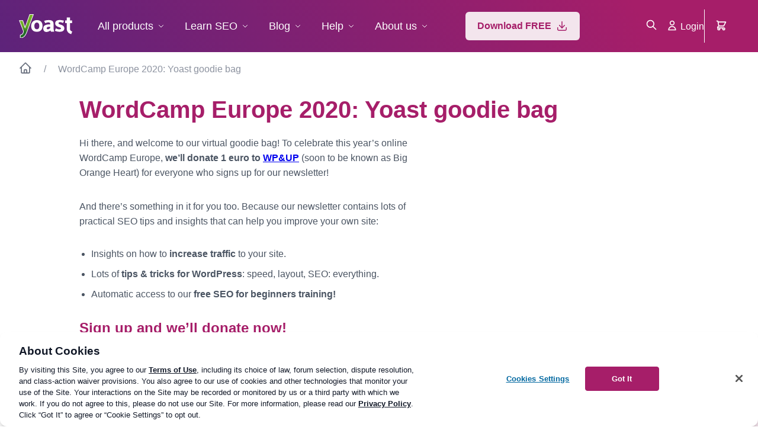

--- FILE ---
content_type: text/html; charset=UTF-8
request_url: https://yoast.com/goodie-wceu2020/
body_size: 36139
content:
<!DOCTYPE html>
<html lang="en">
<head>

	<meta charset="utf-8">
	<meta name="viewport" content="width=device-width, initial-scale=1">
	<meta name="color-scheme" content="only light">

	<title>WordCamp Europe 2020: Yoast goodie bag &#8226; Yoast</title>

	<script src="https://cdn-4.convertexperiments.com/js/1004924-1004851.js"></script>
		<script>
			var dataLayer = dataLayer || [];
			dataLayer.push({"logged_in":false,"currency_code":"$","currency_string":"USD","user_region":"US","yoast_seo_score":0,"yoast_readability_score":90,"yoast_cornerstone_content":true});
		</script>
		<script>(function(w,d,s,l,i){w[l]=w[l]||[];w[l].push({'gtm.start': new Date().getTime(),event:'gtm.js'});var f=d.getElementsByTagName(s)[0], j=d.createElement(s),dl=l!='dataLayer'?'&l='+l:'';j.async=true;j.src= 'https://www.googletagmanager.com/gtm.js?id='+i+dl;f.parentNode.insertBefore(j,f);})(window,document,'script','dataLayer','GTM-NHRB36F');</script>

		<meta name='robots' content='index, follow, max-image-preview:large, max-snippet:-1, max-video-preview:-1' />

	<!-- This site is optimized with the Yoast SEO Premium plugin v26.9-RC1 (Yoast SEO v26.9-RC2) - https://yoast.com/product/yoast-seo-premium-wordpress/ -->
	<link rel="canonical" href="https://yoast.com/goodie-wceu2020/" />
	<meta property="og:locale" content="en_US" />
	<meta property="og:type" content="article" />
	<meta property="og:title" content="WordCamp Europe 2020: Yoast goodie bag" />
	<meta property="og:description" content="Hi there, and welcome to our virtual goodie bag! To celebrate this year&#8217;s online WordCamp Europe, we&#8217;ll donate 1 euro to WP&amp;UP (soon to be known as Big Orange Heart) for everyone who signs up for our newsletter! And there&#8217;s something in it for you too. Because our newsletter contains lots of practical SEO tips [&hellip;]" />
	<meta property="og:url" content="https://yoast.com/goodie-wceu2020/" />
	<meta property="og:site_name" content="Yoast" />
	<meta property="article:publisher" content="https://www.facebook.com/yoast" />
	<meta property="article:modified_time" content="2020-06-03T15:54:42+00:00" />
	<meta property="og:image" content="https://yoast.com/app/uploads/2021/12/yoast_seo_homepage_og_image.png" />
	<meta property="og:image:width" content="1200" />
	<meta property="og:image:height" content="675" />
	<meta property="og:image:type" content="image/png" />
	<meta name="twitter:card" content="summary_large_image" />
	<meta name="twitter:site" content="@yoast" />
	<meta name="twitter:label1" content="Est. reading time" />
	<meta name="twitter:data1" content="1 minute" />
	<script type="application/ld+json" class="yoast-schema-graph">{"@context":"https://schema.org","@graph":[{"@type":"WebPage","@id":"https://yoast.com/goodie-wceu2020/","url":"https://yoast.com/goodie-wceu2020/","name":"WordCamp Europe 2020: Yoast goodie bag &#8226; Yoast","isPartOf":{"@id":"https://yoast.com/#website"},"datePublished":"2020-05-19T10:27:51+00:00","dateModified":"2020-06-03T15:54:42+00:00","breadcrumb":{"@id":"https://yoast.com/goodie-wceu2020/#breadcrumb"},"inLanguage":"en-US","potentialAction":[{"@type":"ReadAction","target":["https://yoast.com/goodie-wceu2020/"]}]},{"@type":"BreadcrumbList","@id":"https://yoast.com/goodie-wceu2020/#breadcrumb","itemListElement":[{"@type":"ListItem","position":1,"name":"Home","item":"https://yoast.com/"},{"@type":"ListItem","position":2,"name":"WordCamp Europe 2020: Yoast goodie bag"}]},{"@type":"WebSite","@id":"https://yoast.com/#website","url":"https://yoast.com/","name":"Yoast","description":"SEO for everyone","publisher":{"@id":"https://yoast.com/#organization"},"potentialAction":[{"@type":"SearchAction","target":{"@type":"EntryPoint","urlTemplate":"https://yoast.com/?s={search_term_string}"},"query-input":{"@type":"PropertyValueSpecification","valueRequired":true,"valueName":"search_term_string"}}],"inLanguage":"en-US","copyrightHolder":{"@id":"https://yoast.com/#organization"}},{"@type":["Organization","Brand"],"@id":"https://yoast.com/#organization","name":"Yoast","url":"https://yoast.com/","logo":{"@type":"ImageObject","inLanguage":"en-US","@id":"https://yoast.com/#/schema/logo/image/","url":"https://yoast.com/app/uploads/2020/09/Yoast_Icon_SocialMedia_500x500.png","contentUrl":"https://yoast.com/app/uploads/2020/09/Yoast_Icon_SocialMedia_500x500.png","width":500,"height":500,"caption":"Yoast"},"image":{"@id":"https://yoast.com/#/schema/logo/image/"},"sameAs":["https://www.facebook.com/yoast","https://x.com/yoast","https://www.instagram.com/yoast/","https://www.linkedin.com/company/1414157/","https://www.pinterest.com/yoast/","https://www.youtube.com/yoast","https://en.wikipedia.org/wiki/Yoast","https://g.co/kgs/4H5sG2","https://g.co/kgs/a9XfUu"],"numberOfEmployees":93,"founder":{"@type":"Person","name":"Joost de Valk","sameAs":"https://en.wikipedia.org/wiki/Joost_de_Valk"},"foundingDate":"2010-05-01","slogan":"SEO for Everyone","description":"Yoast helps you with your website optimization, whether it be through our widely used SEO software or our online SEO courses: we&#039;re here to help.","legalName":"Yoast BV","parentOrganization":{"@type":"Organization","name":"Newfold Digital","description":"Newfold Digital is a leading web presence solutions provider serving millions of small-to-medium businesses globally.","url":"https://newfold.com/","sameAs":["https://newfold.com/"],"logo":"https://yoast.com/app/uploads/2022/01/newfold-logo.png"},"memberOf":{"@type":"Organization","name":"World Wide Web Consortium (W3C)","description":"The World Wide Web Consortium (W3C) is an international community that develops open standards to ensure the long-term growth of the Web.","url":"https://w3.org/","sameAs":["https://w3.org/"],"logo":"https://www.w3.org/Icons/w3c_main.png"}}]}</script>
	<!-- / Yoast SEO Premium plugin. -->


<link rel='dns-prefetch' href='//fonts.googleapis.com' />
<link rel='dns-prefetch' href='//www.googletagmanager.com' />
<link rel="alternate" type="application/rss+xml" title="Yoast &raquo; Feed" href="https://yoast.com/feed/" />
<style id='wp-img-auto-sizes-contain-inline-css'>
img:is([sizes=auto i],[sizes^="auto," i]){contain-intrinsic-size:3000px 1500px}
/*# sourceURL=wp-img-auto-sizes-contain-inline-css */
</style>
<link rel="stylesheet" id="address-autocomplete-billing-block-css" href="https://yoast.com/app/plugins/address-autocomplete/build/style-address-autocomplete-billing-block.css?ver=1.1.2" media="all" />
<style id='global-styles-inline-css'>
:root{--wp--preset--aspect-ratio--square: 1;--wp--preset--aspect-ratio--4-3: 4/3;--wp--preset--aspect-ratio--3-4: 3/4;--wp--preset--aspect-ratio--3-2: 3/2;--wp--preset--aspect-ratio--2-3: 2/3;--wp--preset--aspect-ratio--16-9: 16/9;--wp--preset--aspect-ratio--9-16: 9/16;--wp--preset--color--black: #000000;--wp--preset--color--cyan-bluish-gray: #abb8c3;--wp--preset--color--white: #FFFFFF;--wp--preset--color--pale-pink: #f78da7;--wp--preset--color--vivid-red: #cf2e2e;--wp--preset--color--luminous-vivid-orange: #ff6900;--wp--preset--color--luminous-vivid-amber: #fcb900;--wp--preset--color--light-green-cyan: #7bdcb5;--wp--preset--color--vivid-green-cyan: #00d084;--wp--preset--color--pale-cyan-blue: #8ed1fc;--wp--preset--color--vivid-cyan-blue: #0693e3;--wp--preset--color--vivid-purple: #9b51e0;--wp--preset--color--yoast-purple: #A61E69;--wp--preset--color--default-font-color: #4B5563;--wp--preset--color--dimmed-font-color: #8C929F;--wp--preset--color--amber-100: #FEF3C7;--wp--preset--color--amber-200: #FDE68A;--wp--preset--color--amber-300: #FCD34D;--wp--preset--color--amber-400: #FBBF24;--wp--preset--color--amber-500: #F59E0B;--wp--preset--color--amber-600: #b37500;--wp--preset--color--amber-800: #92400E;--wp--preset--color--amber-900: #78350F;--wp--preset--color--blue-100: #DBEAFE;--wp--preset--color--blue-500: #3B82F6;--wp--preset--color--sky-blue-700: #0369a1;--wp--preset--color--blue-800: #1E40AF;--wp--preset--color--gray-50: #F8F9FA;--wp--preset--color--gray-100: #F3F4F6;--wp--preset--color--gray-200: #E5E7Eb;--wp--preset--color--gray-300: #D1D5DB;--wp--preset--color--gray-400: #8C929F;--wp--preset--color--gray-500: #6B7280;--wp--preset--color--gray-600: #4B5563;--wp--preset--color--gray-700: #374151;--wp--preset--color--gray-800: #1F2937;--wp--preset--color--gray-900: #111827;--wp--preset--color--gray-950: #030712;--wp--preset--color--green-100: #DCFCE7;--wp--preset--color--green-500: #22C55E;--wp--preset--color--green-600: #13A047;--wp--preset--color--green-800: #166534;--wp--preset--color--red-100: #FEE2E2;--wp--preset--color--red-500: #EF4444;--wp--preset--color--red-800: #991B1B;--wp--preset--color--orange-red: #DC3232;--wp--preset--color--purple-50: #F9F1F6;--wp--preset--color--purple-100: #F3E5ED;--wp--preset--color--purple-200: #EDCFE0;--wp--preset--color--purple-300: #CD82AB;--wp--preset--color--purple-400: #B94986;--wp--preset--color--purple-500: #A61E69;--wp--preset--color--purple-600: #9A1660;--wp--preset--color--purple-700: #8F0F57;--wp--preset--color--purple-800: #83084E;--wp--preset--color--purple-900: #770045;--wp--preset--color--wp-blue: #0073AA;--wp--preset--color--rgba-black-0: rgba(0, 0, 0, 0);--wp--preset--color--rgba-black-06: rgba(0, 0, 0, 0.06);--wp--preset--color--rgba-black-1: rgba(0, 0, 0, 0.1);--wp--preset--color--rgba-black-2: rgba(0, 0, 0, 0.2);--wp--preset--color--rgba-black-4: rgba(0, 0, 0, 0.4);--wp--preset--color--rgba-purple-500-1: rgba(166, 30, 105, 0.1);--wp--preset--color--rgba-purple-500-3: rgba(166, 30, 105, 0.3);--wp--preset--color--rgba-purple-500-8: rgba(166, 30, 105, 0.8);--wp--preset--color--rgba-skye-blue-700-25: rgba(3, 105, 161, 0.25);--wp--preset--color--rgba-white: rgba(255, 255, 255, 0.1);--wp--preset--color--rgba-white-18: rgba(255, 255, 255, 0.18);--wp--preset--color--rgba-white-2: rgba(255, 255, 255, 0.2);--wp--preset--color--rgba-white-6: rgba(255, 255, 255, 0.6);--wp--preset--color--rgba-white-95: rgba(255, 255, 255, 0.95);--wp--preset--gradient--vivid-cyan-blue-to-vivid-purple: linear-gradient(135deg,rgb(6,147,227) 0%,rgb(155,81,224) 100%);--wp--preset--gradient--light-green-cyan-to-vivid-green-cyan: linear-gradient(135deg,rgb(122,220,180) 0%,rgb(0,208,130) 100%);--wp--preset--gradient--luminous-vivid-amber-to-luminous-vivid-orange: linear-gradient(135deg,rgb(252,185,0) 0%,rgb(255,105,0) 100%);--wp--preset--gradient--luminous-vivid-orange-to-vivid-red: linear-gradient(135deg,rgb(255,105,0) 0%,rgb(207,46,46) 100%);--wp--preset--gradient--very-light-gray-to-cyan-bluish-gray: linear-gradient(135deg,rgb(238,238,238) 0%,rgb(169,184,195) 100%);--wp--preset--gradient--cool-to-warm-spectrum: linear-gradient(135deg,rgb(74,234,220) 0%,rgb(151,120,209) 20%,rgb(207,42,186) 40%,rgb(238,44,130) 60%,rgb(251,105,98) 80%,rgb(254,248,76) 100%);--wp--preset--gradient--blush-light-purple: linear-gradient(135deg,rgb(255,206,236) 0%,rgb(152,150,240) 100%);--wp--preset--gradient--blush-bordeaux: linear-gradient(135deg,rgb(254,205,165) 0%,rgb(254,45,45) 50%,rgb(107,0,62) 100%);--wp--preset--gradient--luminous-dusk: linear-gradient(135deg,rgb(255,203,112) 0%,rgb(199,81,192) 50%,rgb(65,88,208) 100%);--wp--preset--gradient--pale-ocean: linear-gradient(135deg,rgb(255,245,203) 0%,rgb(182,227,212) 50%,rgb(51,167,181) 100%);--wp--preset--gradient--electric-grass: linear-gradient(135deg,rgb(202,248,128) 0%,rgb(113,206,126) 100%);--wp--preset--gradient--midnight: linear-gradient(135deg,rgb(2,3,129) 0%,rgb(40,116,252) 100%);--wp--preset--gradient--dark-pink-to-light-purple: linear-gradient(85deg, #A61E69 0%, #6366F1 100%);--wp--preset--gradient--dark-to-light-purple: linear-gradient(60deg, #5d237a 0%, #a61e69 84%, #a61e69 100%);--wp--preset--gradient--dark-blue-to-black: linear-gradient(180deg, #2B3A55 0%, #07101F 100%);--wp--preset--font-size--small: 13px;--wp--preset--font-size--medium: 20px;--wp--preset--font-size--large: 36px;--wp--preset--font-size--x-large: 42px;--wp--preset--spacing--20: 0.44rem;--wp--preset--spacing--30: 0.67rem;--wp--preset--spacing--40: 1rem;--wp--preset--spacing--50: 1.5rem;--wp--preset--spacing--60: 2.25rem;--wp--preset--spacing--70: 3.38rem;--wp--preset--spacing--80: 5.06rem;--wp--preset--shadow--natural: 6px 6px 9px rgba(0, 0, 0, 0.2);--wp--preset--shadow--deep: 12px 12px 50px rgba(0, 0, 0, 0.4);--wp--preset--shadow--sharp: 6px 6px 0px rgba(0, 0, 0, 0.2);--wp--preset--shadow--outlined: 6px 6px 0px -3px rgb(255, 255, 255), 6px 6px rgb(0, 0, 0);--wp--preset--shadow--crisp: 6px 6px 0px rgb(0, 0, 0);--wp--preset--shadow--shadow-sm: 0px 1px 2px 0px #0000000D;--wp--preset--shadow--shadow: 0px 1px 2px 0px #0000000F, 0px 1px 3px 0px #0000001A;--wp--preset--shadow--shadow-md: 0px 2px 4px -1px #0000000F, 0px 4px 6px -1px #0000001A;--wp--preset--shadow--shadow-lg: 0px 4px 6px -2px #0000000D, 0px 10px 15px -3px #0000001A;--wp--preset--shadow--shadow-xl: 0px 10px 10px -5px #0000000A, 0px 20px 25px -5px #0000001A;--wp--preset--shadow--shadow-xxl: 0px 25px 50px -12px #00000040;--wp--preset--shadow--shadow-inner: 0px 2px 4px 0px #0000000F inset;}.wp-block-image{--wp--preset--color--gray-400: #9CA3AF;}:where(body) { margin: 0; }.wp-site-blocks > .alignleft { float: left; margin-right: 2em; }.wp-site-blocks > .alignright { float: right; margin-left: 2em; }.wp-site-blocks > .aligncenter { justify-content: center; margin-left: auto; margin-right: auto; }:where(.is-layout-flex){gap: 0.5em;}:where(.is-layout-grid){gap: 0.5em;}.is-layout-flow > .alignleft{float: left;margin-inline-start: 0;margin-inline-end: 2em;}.is-layout-flow > .alignright{float: right;margin-inline-start: 2em;margin-inline-end: 0;}.is-layout-flow > .aligncenter{margin-left: auto !important;margin-right: auto !important;}.is-layout-constrained > .alignleft{float: left;margin-inline-start: 0;margin-inline-end: 2em;}.is-layout-constrained > .alignright{float: right;margin-inline-start: 2em;margin-inline-end: 0;}.is-layout-constrained > .aligncenter{margin-left: auto !important;margin-right: auto !important;}.is-layout-constrained > :where(:not(.alignleft):not(.alignright):not(.alignfull)){margin-left: auto !important;margin-right: auto !important;}body .is-layout-flex{display: flex;}.is-layout-flex{flex-wrap: wrap;align-items: center;}.is-layout-flex > :is(*, div){margin: 0;}body .is-layout-grid{display: grid;}.is-layout-grid > :is(*, div){margin: 0;}body{padding-top: 0px;padding-right: 0px;padding-bottom: 0px;padding-left: 0px;}a:where(:not(.wp-element-button)){text-decoration: underline;}:root :where(.wp-element-button, .wp-block-button__link){background-color: #32373c;border-width: 0;color: #fff;font-family: inherit;font-size: inherit;font-style: inherit;font-weight: inherit;letter-spacing: inherit;line-height: inherit;padding-top: calc(0.667em + 2px);padding-right: calc(1.333em + 2px);padding-bottom: calc(0.667em + 2px);padding-left: calc(1.333em + 2px);text-decoration: none;text-transform: inherit;}:root :where(.wp-block-button .wp-block-button__link){background-color: var(--button-background-amber);border-radius: var(--button-border-radius);border-width: 0;color: var(--button-font-amber);font-size: 1rem;font-weight: 600;line-height: 1.5rem;padding-top: 12px;padding-right: 20px;padding-bottom: 12px;padding-left: 20px;box-shadow: none;}:root :where(.wp-block-button .wp-block-button__link:hover){background:var(--button-background-amber-hover)}.has-black-color{color: var(--wp--preset--color--black) !important;}.has-cyan-bluish-gray-color{color: var(--wp--preset--color--cyan-bluish-gray) !important;}.has-white-color{color: var(--wp--preset--color--white) !important;}.has-pale-pink-color{color: var(--wp--preset--color--pale-pink) !important;}.has-vivid-red-color{color: var(--wp--preset--color--vivid-red) !important;}.has-luminous-vivid-orange-color{color: var(--wp--preset--color--luminous-vivid-orange) !important;}.has-luminous-vivid-amber-color{color: var(--wp--preset--color--luminous-vivid-amber) !important;}.has-light-green-cyan-color{color: var(--wp--preset--color--light-green-cyan) !important;}.has-vivid-green-cyan-color{color: var(--wp--preset--color--vivid-green-cyan) !important;}.has-pale-cyan-blue-color{color: var(--wp--preset--color--pale-cyan-blue) !important;}.has-vivid-cyan-blue-color{color: var(--wp--preset--color--vivid-cyan-blue) !important;}.has-vivid-purple-color{color: var(--wp--preset--color--vivid-purple) !important;}.has-yoast-purple-color{color: var(--wp--preset--color--yoast-purple) !important;}.has-default-font-color-color{color: var(--wp--preset--color--default-font-color) !important;}.has-dimmed-font-color-color{color: var(--wp--preset--color--dimmed-font-color) !important;}.has-amber-100-color{color: var(--wp--preset--color--amber-100) !important;}.has-amber-200-color{color: var(--wp--preset--color--amber-200) !important;}.has-amber-300-color{color: var(--wp--preset--color--amber-300) !important;}.has-amber-400-color{color: var(--wp--preset--color--amber-400) !important;}.has-amber-500-color{color: var(--wp--preset--color--amber-500) !important;}.has-amber-600-color{color: var(--wp--preset--color--amber-600) !important;}.has-amber-800-color{color: var(--wp--preset--color--amber-800) !important;}.has-amber-900-color{color: var(--wp--preset--color--amber-900) !important;}.has-blue-100-color{color: var(--wp--preset--color--blue-100) !important;}.has-blue-500-color{color: var(--wp--preset--color--blue-500) !important;}.has-sky-blue-700-color{color: var(--wp--preset--color--sky-blue-700) !important;}.has-blue-800-color{color: var(--wp--preset--color--blue-800) !important;}.has-gray-50-color{color: var(--wp--preset--color--gray-50) !important;}.has-gray-100-color{color: var(--wp--preset--color--gray-100) !important;}.has-gray-200-color{color: var(--wp--preset--color--gray-200) !important;}.has-gray-300-color{color: var(--wp--preset--color--gray-300) !important;}.has-gray-400-color{color: var(--wp--preset--color--gray-400) !important;}.has-gray-500-color{color: var(--wp--preset--color--gray-500) !important;}.has-gray-600-color{color: var(--wp--preset--color--gray-600) !important;}.has-gray-700-color{color: var(--wp--preset--color--gray-700) !important;}.has-gray-800-color{color: var(--wp--preset--color--gray-800) !important;}.has-gray-900-color{color: var(--wp--preset--color--gray-900) !important;}.has-gray-950-color{color: var(--wp--preset--color--gray-950) !important;}.has-green-100-color{color: var(--wp--preset--color--green-100) !important;}.has-green-500-color{color: var(--wp--preset--color--green-500) !important;}.has-green-600-color{color: var(--wp--preset--color--green-600) !important;}.has-green-800-color{color: var(--wp--preset--color--green-800) !important;}.has-red-100-color{color: var(--wp--preset--color--red-100) !important;}.has-red-500-color{color: var(--wp--preset--color--red-500) !important;}.has-red-800-color{color: var(--wp--preset--color--red-800) !important;}.has-orange-red-color{color: var(--wp--preset--color--orange-red) !important;}.has-purple-50-color{color: var(--wp--preset--color--purple-50) !important;}.has-purple-100-color{color: var(--wp--preset--color--purple-100) !important;}.has-purple-200-color{color: var(--wp--preset--color--purple-200) !important;}.has-purple-300-color{color: var(--wp--preset--color--purple-300) !important;}.has-purple-400-color{color: var(--wp--preset--color--purple-400) !important;}.has-purple-500-color{color: var(--wp--preset--color--purple-500) !important;}.has-purple-600-color{color: var(--wp--preset--color--purple-600) !important;}.has-purple-700-color{color: var(--wp--preset--color--purple-700) !important;}.has-purple-800-color{color: var(--wp--preset--color--purple-800) !important;}.has-purple-900-color{color: var(--wp--preset--color--purple-900) !important;}.has-wp-blue-color{color: var(--wp--preset--color--wp-blue) !important;}.has-rgba-black-0-color{color: var(--wp--preset--color--rgba-black-0) !important;}.has-rgba-black-06-color{color: var(--wp--preset--color--rgba-black-06) !important;}.has-rgba-black-1-color{color: var(--wp--preset--color--rgba-black-1) !important;}.has-rgba-black-2-color{color: var(--wp--preset--color--rgba-black-2) !important;}.has-rgba-black-4-color{color: var(--wp--preset--color--rgba-black-4) !important;}.has-rgba-purple-500-1-color{color: var(--wp--preset--color--rgba-purple-500-1) !important;}.has-rgba-purple-500-3-color{color: var(--wp--preset--color--rgba-purple-500-3) !important;}.has-rgba-purple-500-8-color{color: var(--wp--preset--color--rgba-purple-500-8) !important;}.has-rgba-skye-blue-700-25-color{color: var(--wp--preset--color--rgba-skye-blue-700-25) !important;}.has-rgba-white-color{color: var(--wp--preset--color--rgba-white) !important;}.has-rgba-white-18-color{color: var(--wp--preset--color--rgba-white-18) !important;}.has-rgba-white-2-color{color: var(--wp--preset--color--rgba-white-2) !important;}.has-rgba-white-6-color{color: var(--wp--preset--color--rgba-white-6) !important;}.has-rgba-white-95-color{color: var(--wp--preset--color--rgba-white-95) !important;}.has-black-background-color{background-color: var(--wp--preset--color--black) !important;}.has-cyan-bluish-gray-background-color{background-color: var(--wp--preset--color--cyan-bluish-gray) !important;}.has-white-background-color{background-color: var(--wp--preset--color--white) !important;}.has-pale-pink-background-color{background-color: var(--wp--preset--color--pale-pink) !important;}.has-vivid-red-background-color{background-color: var(--wp--preset--color--vivid-red) !important;}.has-luminous-vivid-orange-background-color{background-color: var(--wp--preset--color--luminous-vivid-orange) !important;}.has-luminous-vivid-amber-background-color{background-color: var(--wp--preset--color--luminous-vivid-amber) !important;}.has-light-green-cyan-background-color{background-color: var(--wp--preset--color--light-green-cyan) !important;}.has-vivid-green-cyan-background-color{background-color: var(--wp--preset--color--vivid-green-cyan) !important;}.has-pale-cyan-blue-background-color{background-color: var(--wp--preset--color--pale-cyan-blue) !important;}.has-vivid-cyan-blue-background-color{background-color: var(--wp--preset--color--vivid-cyan-blue) !important;}.has-vivid-purple-background-color{background-color: var(--wp--preset--color--vivid-purple) !important;}.has-yoast-purple-background-color{background-color: var(--wp--preset--color--yoast-purple) !important;}.has-default-font-color-background-color{background-color: var(--wp--preset--color--default-font-color) !important;}.has-dimmed-font-color-background-color{background-color: var(--wp--preset--color--dimmed-font-color) !important;}.has-amber-100-background-color{background-color: var(--wp--preset--color--amber-100) !important;}.has-amber-200-background-color{background-color: var(--wp--preset--color--amber-200) !important;}.has-amber-300-background-color{background-color: var(--wp--preset--color--amber-300) !important;}.has-amber-400-background-color{background-color: var(--wp--preset--color--amber-400) !important;}.has-amber-500-background-color{background-color: var(--wp--preset--color--amber-500) !important;}.has-amber-600-background-color{background-color: var(--wp--preset--color--amber-600) !important;}.has-amber-800-background-color{background-color: var(--wp--preset--color--amber-800) !important;}.has-amber-900-background-color{background-color: var(--wp--preset--color--amber-900) !important;}.has-blue-100-background-color{background-color: var(--wp--preset--color--blue-100) !important;}.has-blue-500-background-color{background-color: var(--wp--preset--color--blue-500) !important;}.has-sky-blue-700-background-color{background-color: var(--wp--preset--color--sky-blue-700) !important;}.has-blue-800-background-color{background-color: var(--wp--preset--color--blue-800) !important;}.has-gray-50-background-color{background-color: var(--wp--preset--color--gray-50) !important;}.has-gray-100-background-color{background-color: var(--wp--preset--color--gray-100) !important;}.has-gray-200-background-color{background-color: var(--wp--preset--color--gray-200) !important;}.has-gray-300-background-color{background-color: var(--wp--preset--color--gray-300) !important;}.has-gray-400-background-color{background-color: var(--wp--preset--color--gray-400) !important;}.has-gray-500-background-color{background-color: var(--wp--preset--color--gray-500) !important;}.has-gray-600-background-color{background-color: var(--wp--preset--color--gray-600) !important;}.has-gray-700-background-color{background-color: var(--wp--preset--color--gray-700) !important;}.has-gray-800-background-color{background-color: var(--wp--preset--color--gray-800) !important;}.has-gray-900-background-color{background-color: var(--wp--preset--color--gray-900) !important;}.has-gray-950-background-color{background-color: var(--wp--preset--color--gray-950) !important;}.has-green-100-background-color{background-color: var(--wp--preset--color--green-100) !important;}.has-green-500-background-color{background-color: var(--wp--preset--color--green-500) !important;}.has-green-600-background-color{background-color: var(--wp--preset--color--green-600) !important;}.has-green-800-background-color{background-color: var(--wp--preset--color--green-800) !important;}.has-red-100-background-color{background-color: var(--wp--preset--color--red-100) !important;}.has-red-500-background-color{background-color: var(--wp--preset--color--red-500) !important;}.has-red-800-background-color{background-color: var(--wp--preset--color--red-800) !important;}.has-orange-red-background-color{background-color: var(--wp--preset--color--orange-red) !important;}.has-purple-50-background-color{background-color: var(--wp--preset--color--purple-50) !important;}.has-purple-100-background-color{background-color: var(--wp--preset--color--purple-100) !important;}.has-purple-200-background-color{background-color: var(--wp--preset--color--purple-200) !important;}.has-purple-300-background-color{background-color: var(--wp--preset--color--purple-300) !important;}.has-purple-400-background-color{background-color: var(--wp--preset--color--purple-400) !important;}.has-purple-500-background-color{background-color: var(--wp--preset--color--purple-500) !important;}.has-purple-600-background-color{background-color: var(--wp--preset--color--purple-600) !important;}.has-purple-700-background-color{background-color: var(--wp--preset--color--purple-700) !important;}.has-purple-800-background-color{background-color: var(--wp--preset--color--purple-800) !important;}.has-purple-900-background-color{background-color: var(--wp--preset--color--purple-900) !important;}.has-wp-blue-background-color{background-color: var(--wp--preset--color--wp-blue) !important;}.has-rgba-black-0-background-color{background-color: var(--wp--preset--color--rgba-black-0) !important;}.has-rgba-black-06-background-color{background-color: var(--wp--preset--color--rgba-black-06) !important;}.has-rgba-black-1-background-color{background-color: var(--wp--preset--color--rgba-black-1) !important;}.has-rgba-black-2-background-color{background-color: var(--wp--preset--color--rgba-black-2) !important;}.has-rgba-black-4-background-color{background-color: var(--wp--preset--color--rgba-black-4) !important;}.has-rgba-purple-500-1-background-color{background-color: var(--wp--preset--color--rgba-purple-500-1) !important;}.has-rgba-purple-500-3-background-color{background-color: var(--wp--preset--color--rgba-purple-500-3) !important;}.has-rgba-purple-500-8-background-color{background-color: var(--wp--preset--color--rgba-purple-500-8) !important;}.has-rgba-skye-blue-700-25-background-color{background-color: var(--wp--preset--color--rgba-skye-blue-700-25) !important;}.has-rgba-white-background-color{background-color: var(--wp--preset--color--rgba-white) !important;}.has-rgba-white-18-background-color{background-color: var(--wp--preset--color--rgba-white-18) !important;}.has-rgba-white-2-background-color{background-color: var(--wp--preset--color--rgba-white-2) !important;}.has-rgba-white-6-background-color{background-color: var(--wp--preset--color--rgba-white-6) !important;}.has-rgba-white-95-background-color{background-color: var(--wp--preset--color--rgba-white-95) !important;}.has-black-border-color{border-color: var(--wp--preset--color--black) !important;}.has-cyan-bluish-gray-border-color{border-color: var(--wp--preset--color--cyan-bluish-gray) !important;}.has-white-border-color{border-color: var(--wp--preset--color--white) !important;}.has-pale-pink-border-color{border-color: var(--wp--preset--color--pale-pink) !important;}.has-vivid-red-border-color{border-color: var(--wp--preset--color--vivid-red) !important;}.has-luminous-vivid-orange-border-color{border-color: var(--wp--preset--color--luminous-vivid-orange) !important;}.has-luminous-vivid-amber-border-color{border-color: var(--wp--preset--color--luminous-vivid-amber) !important;}.has-light-green-cyan-border-color{border-color: var(--wp--preset--color--light-green-cyan) !important;}.has-vivid-green-cyan-border-color{border-color: var(--wp--preset--color--vivid-green-cyan) !important;}.has-pale-cyan-blue-border-color{border-color: var(--wp--preset--color--pale-cyan-blue) !important;}.has-vivid-cyan-blue-border-color{border-color: var(--wp--preset--color--vivid-cyan-blue) !important;}.has-vivid-purple-border-color{border-color: var(--wp--preset--color--vivid-purple) !important;}.has-yoast-purple-border-color{border-color: var(--wp--preset--color--yoast-purple) !important;}.has-default-font-color-border-color{border-color: var(--wp--preset--color--default-font-color) !important;}.has-dimmed-font-color-border-color{border-color: var(--wp--preset--color--dimmed-font-color) !important;}.has-amber-100-border-color{border-color: var(--wp--preset--color--amber-100) !important;}.has-amber-200-border-color{border-color: var(--wp--preset--color--amber-200) !important;}.has-amber-300-border-color{border-color: var(--wp--preset--color--amber-300) !important;}.has-amber-400-border-color{border-color: var(--wp--preset--color--amber-400) !important;}.has-amber-500-border-color{border-color: var(--wp--preset--color--amber-500) !important;}.has-amber-600-border-color{border-color: var(--wp--preset--color--amber-600) !important;}.has-amber-800-border-color{border-color: var(--wp--preset--color--amber-800) !important;}.has-amber-900-border-color{border-color: var(--wp--preset--color--amber-900) !important;}.has-blue-100-border-color{border-color: var(--wp--preset--color--blue-100) !important;}.has-blue-500-border-color{border-color: var(--wp--preset--color--blue-500) !important;}.has-sky-blue-700-border-color{border-color: var(--wp--preset--color--sky-blue-700) !important;}.has-blue-800-border-color{border-color: var(--wp--preset--color--blue-800) !important;}.has-gray-50-border-color{border-color: var(--wp--preset--color--gray-50) !important;}.has-gray-100-border-color{border-color: var(--wp--preset--color--gray-100) !important;}.has-gray-200-border-color{border-color: var(--wp--preset--color--gray-200) !important;}.has-gray-300-border-color{border-color: var(--wp--preset--color--gray-300) !important;}.has-gray-400-border-color{border-color: var(--wp--preset--color--gray-400) !important;}.has-gray-500-border-color{border-color: var(--wp--preset--color--gray-500) !important;}.has-gray-600-border-color{border-color: var(--wp--preset--color--gray-600) !important;}.has-gray-700-border-color{border-color: var(--wp--preset--color--gray-700) !important;}.has-gray-800-border-color{border-color: var(--wp--preset--color--gray-800) !important;}.has-gray-900-border-color{border-color: var(--wp--preset--color--gray-900) !important;}.has-gray-950-border-color{border-color: var(--wp--preset--color--gray-950) !important;}.has-green-100-border-color{border-color: var(--wp--preset--color--green-100) !important;}.has-green-500-border-color{border-color: var(--wp--preset--color--green-500) !important;}.has-green-600-border-color{border-color: var(--wp--preset--color--green-600) !important;}.has-green-800-border-color{border-color: var(--wp--preset--color--green-800) !important;}.has-red-100-border-color{border-color: var(--wp--preset--color--red-100) !important;}.has-red-500-border-color{border-color: var(--wp--preset--color--red-500) !important;}.has-red-800-border-color{border-color: var(--wp--preset--color--red-800) !important;}.has-orange-red-border-color{border-color: var(--wp--preset--color--orange-red) !important;}.has-purple-50-border-color{border-color: var(--wp--preset--color--purple-50) !important;}.has-purple-100-border-color{border-color: var(--wp--preset--color--purple-100) !important;}.has-purple-200-border-color{border-color: var(--wp--preset--color--purple-200) !important;}.has-purple-300-border-color{border-color: var(--wp--preset--color--purple-300) !important;}.has-purple-400-border-color{border-color: var(--wp--preset--color--purple-400) !important;}.has-purple-500-border-color{border-color: var(--wp--preset--color--purple-500) !important;}.has-purple-600-border-color{border-color: var(--wp--preset--color--purple-600) !important;}.has-purple-700-border-color{border-color: var(--wp--preset--color--purple-700) !important;}.has-purple-800-border-color{border-color: var(--wp--preset--color--purple-800) !important;}.has-purple-900-border-color{border-color: var(--wp--preset--color--purple-900) !important;}.has-wp-blue-border-color{border-color: var(--wp--preset--color--wp-blue) !important;}.has-rgba-black-0-border-color{border-color: var(--wp--preset--color--rgba-black-0) !important;}.has-rgba-black-06-border-color{border-color: var(--wp--preset--color--rgba-black-06) !important;}.has-rgba-black-1-border-color{border-color: var(--wp--preset--color--rgba-black-1) !important;}.has-rgba-black-2-border-color{border-color: var(--wp--preset--color--rgba-black-2) !important;}.has-rgba-black-4-border-color{border-color: var(--wp--preset--color--rgba-black-4) !important;}.has-rgba-purple-500-1-border-color{border-color: var(--wp--preset--color--rgba-purple-500-1) !important;}.has-rgba-purple-500-3-border-color{border-color: var(--wp--preset--color--rgba-purple-500-3) !important;}.has-rgba-purple-500-8-border-color{border-color: var(--wp--preset--color--rgba-purple-500-8) !important;}.has-rgba-skye-blue-700-25-border-color{border-color: var(--wp--preset--color--rgba-skye-blue-700-25) !important;}.has-rgba-white-border-color{border-color: var(--wp--preset--color--rgba-white) !important;}.has-rgba-white-18-border-color{border-color: var(--wp--preset--color--rgba-white-18) !important;}.has-rgba-white-2-border-color{border-color: var(--wp--preset--color--rgba-white-2) !important;}.has-rgba-white-6-border-color{border-color: var(--wp--preset--color--rgba-white-6) !important;}.has-rgba-white-95-border-color{border-color: var(--wp--preset--color--rgba-white-95) !important;}.has-vivid-cyan-blue-to-vivid-purple-gradient-background{background: var(--wp--preset--gradient--vivid-cyan-blue-to-vivid-purple) !important;}.has-light-green-cyan-to-vivid-green-cyan-gradient-background{background: var(--wp--preset--gradient--light-green-cyan-to-vivid-green-cyan) !important;}.has-luminous-vivid-amber-to-luminous-vivid-orange-gradient-background{background: var(--wp--preset--gradient--luminous-vivid-amber-to-luminous-vivid-orange) !important;}.has-luminous-vivid-orange-to-vivid-red-gradient-background{background: var(--wp--preset--gradient--luminous-vivid-orange-to-vivid-red) !important;}.has-very-light-gray-to-cyan-bluish-gray-gradient-background{background: var(--wp--preset--gradient--very-light-gray-to-cyan-bluish-gray) !important;}.has-cool-to-warm-spectrum-gradient-background{background: var(--wp--preset--gradient--cool-to-warm-spectrum) !important;}.has-blush-light-purple-gradient-background{background: var(--wp--preset--gradient--blush-light-purple) !important;}.has-blush-bordeaux-gradient-background{background: var(--wp--preset--gradient--blush-bordeaux) !important;}.has-luminous-dusk-gradient-background{background: var(--wp--preset--gradient--luminous-dusk) !important;}.has-pale-ocean-gradient-background{background: var(--wp--preset--gradient--pale-ocean) !important;}.has-electric-grass-gradient-background{background: var(--wp--preset--gradient--electric-grass) !important;}.has-midnight-gradient-background{background: var(--wp--preset--gradient--midnight) !important;}.has-dark-pink-to-light-purple-gradient-background{background: var(--wp--preset--gradient--dark-pink-to-light-purple) !important;}.has-dark-to-light-purple-gradient-background{background: var(--wp--preset--gradient--dark-to-light-purple) !important;}.has-dark-blue-to-black-gradient-background{background: var(--wp--preset--gradient--dark-blue-to-black) !important;}.has-small-font-size{font-size: var(--wp--preset--font-size--small) !important;}.has-medium-font-size{font-size: var(--wp--preset--font-size--medium) !important;}.has-large-font-size{font-size: var(--wp--preset--font-size--large) !important;}.has-x-large-font-size{font-size: var(--wp--preset--font-size--x-large) !important;}.wp-block-image.has-gray-400-color{color: var(--wp--preset--color--gray-400) !important;}.wp-block-image.has-gray-400-background-color{background-color: var(--wp--preset--color--gray-400) !important;}.wp-block-image.has-gray-400-border-color{border-color: var(--wp--preset--color--gray-400) !important;}
/*# sourceURL=global-styles-inline-css */
</style>
<style id='woocommerce-inline-inline-css'>
.woocommerce form .form-row .required { visibility: visible; }
/*# sourceURL=woocommerce-inline-inline-css */
</style>
<link rel="stylesheet" id="daexthefup-google-font-css" href="https://fonts.googleapis.com/css2?family=Inter%3Awght%40400%3B500%3B600&#038;ver=1.14#038;display=swap" media="all" />
<link rel="stylesheet" id="daexthefup-general-css" href="https://yoast.com/app/plugins/helpful-pro/public/assets/css/general.css?ver=1.14" media="all" />
<link rel="stylesheet" id="daexthefup-custom-css" href="https://yoast.com/app/uploads/daexthefup_uploads/custom-1.css?ver=1.14" media="all" />
<link rel="stylesheet" id="select2-css" href="https://yoast.com/app/plugins/woocommerce/assets/css/select2.css?ver=10.0.5" media="all" />
<link rel="stylesheet" id="yith-wcaf-css" href="https://yoast.com/app/plugins/yith-woocommerce-affiliates-premium/assets/css/yith-wcaf.min.css?ver=3.12.0" media="all" />
<link rel="stylesheet" id="brands-styles-css" href="https://yoast.com/app/plugins/woocommerce/assets/css/brands.css?ver=10.0.5" media="all" />
<link rel="stylesheet" id="yith-plugin-fw-icon-font-css" href="https://yoast.com/app/plugins/yith-multi-currency-switcher-for-woocommerce/plugin-fw/assets/css/yith-icon.css?ver=4.6.5" media="all" />
<link rel="stylesheet" id="yith-wcmcs-shortcodes-css" href="https://yoast.com/app/plugins/yith-multi-currency-switcher-for-woocommerce/assets/css/shortcodes.css?ver=1.36.1-beta-1" media="all" />
<style id='yith-wcmcs-shortcodes-inline-css'>

				:root {
				--title-color: #333333;
				--active-color: #04AE93;
				--active-shadow-color: #04AE9333;
				--text-color: #000000;
				--border-color: #B2B2B2;
				--background-color: #FFFFFF;
				--background-color-with-alpha: #FFFFFFF2;
			}
			
/*# sourceURL=yith-wcmcs-shortcodes-inline-css */
</style>
<link rel="stylesheet" id="yoast-com-menu-css" href="https://yoast.com/app/themes/yoast-theme/css/templates/menu.min.css?ver=1765266505" media="all" />
<link rel="stylesheet" id="yoast-siteheader-css" href="https://yoast.com/app/themes/yoast-com/assets/css/siteheader.min.css?ver=1768381378" media="all" />
<link rel="stylesheet" id="yoast-com-css" href="https://yoast.com/app/themes/yoast-theme/css/style.min.css?ver=1769422326" media="all" />
<link rel="stylesheet" id="wp-block-paragraph-css" href="https://yoast.com/wp/wp-includes/blocks/paragraph/style.min.css?ver=6.9" media="all" />
<link rel="stylesheet" id="wp-block-list-css" href="https://yoast.com/wp/wp-includes/blocks/list/style.min.css?ver=6.9" media="all" />
<link rel="stylesheet" id="wp-block-heading-css" href="https://yoast.com/wp/wp-includes/blocks/heading/style.min.css?ver=6.9" media="all" />
<script src="https://yoast.com/app/themes/yoast-theme/js/includes/jquery-3.5.1.min.js?ver=3.5.1" id="jquery-js"></script>
<script id="yoast-com-js-extra">
var shop_switcher = {"cookie_domain":".yoast.com"};
//# sourceURL=yoast-com-js-extra
</script>
<script defer fetchpriority="low" src="https://yoast.com/app/themes/yoast-theme/js/yoast.min.js?ver=1768381382" id="yoast-com-js"></script>
<!-- Stream WordPress user activity plugin v4.1.1 -->
<link rel="manifest" href="/manifest.json" />

<!-- Google AdSense meta tags added by Site Kit -->
<meta name="google-adsense-platform-account" content="ca-host-pub-2644536267352236">
<meta name="google-adsense-platform-domain" content="sitekit.withgoogle.com">
<!-- End Google AdSense meta tags added by Site Kit -->
		<style>
			.algolia-search-highlight {
				background-color: #fffbcc;
				border-radius: 2px;
				font-style: normal;
			}
		</style>
		<style id="custom-background-css">
body.custom-background { background-color: #ffffff; }
</style>
	<link rel="icon" href="https://yoast.com/images/yoast_icon_32x32.ico" sizes="any">
<link rel="icon" href="https://yoast.com/images/yoast_icon.svg" type="image/svg+xml">
<link rel="apple-touch-icon" href="https://yoast.com/images/yoast_icon_180x180.png">
</head>
<body class="wp-singular page-template-default page page-id-2531154 custom-background wp-embed-responsive wp-theme-yoast-theme wp-child-theme-yoast-com theme-yoast-theme woocommerce-uses-block-theme woocommerce-block-theme-has-button-styles woocommerce-no-js has_paypal_express_checkout theme-home cc-us">
		<noscript><iframe src="https://www.googletagmanager.com/ns.html?id=GTM-NHRB36F" height="0" width="0" style="display:none;visibility:hidden"></iframe></noscript>
		<header class="siteheader new-style">
	<a id="yoast-skip-link" class="screen-reader-text"
		href="#content">Skip to content</a>
		<div class="search search-bar search--small yoast"><button class="button--naked hide-on-desktop" id="close-mobile-search-menu" aria-label="Close"><i class="fa fa-close" aria-hidden="true"></i></button><form role="search" method="get" action="https://yoast.com/" class="wp-block-search__button-outside wp-block-search__text-button row wp-block-search"    ><label class="wp-block-search__label screen-reader-text" for="wp-block-search__input-1" >What are you looking for?</label><div class="wp-block-search__inside-wrapper" ><input class="wp-block-search__input" id="wp-block-search__input-1" placeholder="What are you looking for?" value="" type="search" pattern=".{2,}" title="Enter 2 or more characters" name="s" required /><button aria-label="Search" class="wp-block-search__button has-text-color has-white-color has-background has-yoast-purple-background-color wp-element-button" type="submit" ><i class="fa fa-search" aria-hidden="true"></i><span class="search-button-text">Search</span></button></div></form></div><div class="row">
	<a href="/" class="sticky-menu__logo">
		<picture>
			<img id="sticky-menu-logo" width="90" height="40"
				src="https://yoast.com/app/themes/yoast-theme/images/logo-diap.svg" alt="Yoast - SEO for everyone">
		</picture>
	</a>
			<nav aria-label="Main menu">
			<div id="main-menu">
				<ul id="menu-main-menu" class="menu main_site"><li id="menu-item-3251820" class="menu-item menu-item-type-post_type menu-item-object-page menu-item-has-children menu-item-3251820"><a href="https://yoast.com/shop/">All products</a>
<ul class="sub-menu">
	<li id="menu-item-4246550" class="menu-item menu-item-type-custom menu-item-object-custom menu-item-4246550"><a class="submenu-item highlight show_on_mobile" href="https://yoast.com/product/yoast-seo-premium-wordpress/"><span class="submenu-item__image image"><img src="https://yoast.com/cdn-cgi/image/width=40%2Cheight=40%2Cfit=crop%2Cf=auto%2Conerror=redirect/app/uploads/2022/09/highlight_premium.png" srcset="https://yoast.com/cdn-cgi/image/width=80%2Cheight=80%2Cfit=crop%2Cf=auto%2Conerror=redirect/app/uploads/2022/09/highlight_premium.png 2x, https://yoast.com/cdn-cgi/image/width=40%2Cheight=40%2Cfit=crop%2Cf=auto%2Conerror=redirect/app/uploads/2022/09/highlight_premium.png 1x" alt="" loading="lazy" fetchpriority="low" decoding="async" width="40" height="40"></span><span class="submenu-item__content"><span class="submenu-item__title">Yoast SEO Premium</span><span class="submenu-item__subtitle">Advanced SEO with real-time guidance and built-in AI</span></span></a></li>
	<li id="menu-item-4246533" class="menu-item menu-item-type-custom menu-item-object-custom menu-item-4246533"><a class="submenu-item" href="https://yoast.com/product/yoast-seo-wordpress/"><span class="submenu-item__image image"><img src="https://yoast.com/cdn-cgi/image/width=40%2Cheight=40%2Cfit=crop%2Cf=auto%2Conerror=redirect/app/uploads/2022/09/yoast_seo.png" srcset="https://yoast.com/cdn-cgi/image/width=80%2Cheight=80%2Cfit=crop%2Cf=auto%2Conerror=redirect/app/uploads/2022/09/yoast_seo.png 2x, https://yoast.com/cdn-cgi/image/width=40%2Cheight=40%2Cfit=crop%2Cf=auto%2Conerror=redirect/app/uploads/2022/09/yoast_seo.png 1x" alt="" loading="lazy" fetchpriority="low" decoding="async" width="40" height="40"></span><span class="submenu-item__content"><span class="submenu-item__title">Yoast SEO: #1 WordPress SEO plugin</span><span class="submenu-item__subtitle">Essential SEO tools for your site</span></span></a></li>
	<li id="menu-item-4246543" class="menu-item menu-item-type-custom menu-item-object-custom menu-item-4246543"><a class="submenu-item" href="https://yoast.com/product/yoast-woocommerce-seo/"><span class="submenu-item__image image"><img src="https://yoast.com/cdn-cgi/image/width=40%2Cheight=40%2Cfit=crop%2Cf=auto%2Conerror=redirect/app/uploads/2025/07/woocommerce_icon-1.png" srcset="https://yoast.com/cdn-cgi/image/width=80%2Cheight=80%2Cfit=crop%2Cf=auto%2Conerror=redirect/app/uploads/2025/07/woocommerce_icon-1.png 2x, https://yoast.com/cdn-cgi/image/width=40%2Cheight=40%2Cfit=crop%2Cf=auto%2Conerror=redirect/app/uploads/2025/07/woocommerce_icon-1.png 1x" alt="" loading="lazy" fetchpriority="low" decoding="async" width="40" height="40"></span><span class="submenu-item__content"><span class="submenu-item__title">Yoast WooCommerce SEO</span><span class="submenu-item__subtitle">SEO that scales with your product catalog</span></span></a></li>
	<li id="menu-item-4256677" class="menu-item menu-item-type-custom menu-item-object-custom menu-item-4256677"><a class="submenu-item" href="https://yoast.com/product/yoast-seo-ai-plus/"><span class="submenu-item__image image"><img src="https://yoast.com/cdn-cgi/image/width=40%2Cheight=40%2Cfit=crop%2Cf=auto%2Conerror=redirect/app/uploads/2025/10/ai_plus_package_icon_menu.svg" srcset="https://yoast.com/cdn-cgi/image/width=80%2Cheight=80%2Cfit=crop%2Cf=auto%2Conerror=redirect/app/uploads/2025/10/ai_plus_package_icon_menu.svg 2x, https://yoast.com/cdn-cgi/image/width=40%2Cheight=40%2Cfit=crop%2Cf=auto%2Conerror=redirect/app/uploads/2025/10/ai_plus_package_icon_menu.svg 1x" alt="" loading="lazy" fetchpriority="low" decoding="async" width="40" height="40"></span><span class="submenu-item__content"><span class="submenu-item__title">Yoast SEO AI+</span><span class="submenu-item__subtitle">Your complete search visibility package</span></span></a></li>
	<li id="menu-item-4189500" class="menu-item menu-item-type-custom menu-item-object-custom menu-item-4189500"><a class="submenu-item" href="https://yoast.com/product/yoast-seo-shopify/"><span class="submenu-item__image image"><img src="https://yoast.com/cdn-cgi/image/width=40%2Cheight=40%2Cfit=crop%2Cf=auto%2Conerror=redirect/app/uploads/2022/09/yoast_seo_shopify.png" srcset="https://yoast.com/cdn-cgi/image/width=80%2Cheight=80%2Cfit=crop%2Cf=auto%2Conerror=redirect/app/uploads/2022/09/yoast_seo_shopify.png 2x, https://yoast.com/cdn-cgi/image/width=40%2Cheight=40%2Cfit=crop%2Cf=auto%2Conerror=redirect/app/uploads/2022/09/yoast_seo_shopify.png 1x" alt="" loading="lazy" fetchpriority="low" decoding="async" width="40" height="40"></span><span class="submenu-item__content"><span class="submenu-item__title">Yoast SEO for Shopify</span><span class="submenu-item__subtitle">Easy SEO for online stores</span></span></a></li>
	<li id="menu-item-4140280" class="menu-item menu-item-type-custom menu-item-object-custom menu-item-4140280"><a class="submenu-item" href="https://yoast.com/product/google-docs-addon/"><span class="submenu-item__image image"><img src="https://yoast.com/cdn-cgi/image/width=40%2Cheight=40%2Cfit=crop%2Cf=auto%2Conerror=redirect/app/uploads/2022/09/content_seo.png" srcset="https://yoast.com/cdn-cgi/image/width=80%2Cheight=80%2Cfit=crop%2Cf=auto%2Conerror=redirect/app/uploads/2022/09/content_seo.png 2x, https://yoast.com/cdn-cgi/image/width=40%2Cheight=40%2Cfit=crop%2Cf=auto%2Conerror=redirect/app/uploads/2022/09/content_seo.png 1x" alt="" loading="lazy" fetchpriority="low" decoding="async" width="40" height="40"></span><span class="submenu-item__content"><span class="submenu-item__title">Yoast SEO Google Docs Add-On</span><span class="submenu-item__subtitle">Create better content in Google Docs</span></span></a></li>
	<li id="menu-item-3251891" class="menu-item menu-item-type-post_type_archive menu-item-object-yoast_feature menu-item-3251891"><a class="submenu-item" href="https://yoast.com/features/"><span class="submenu-item__image image"><img src="https://yoast.com/cdn-cgi/image/width=40%2Cheight=40%2Cfit=crop%2Cf=auto%2Conerror=redirect/app/uploads/2022/09/features.png" srcset="https://yoast.com/cdn-cgi/image/width=80%2Cheight=80%2Cfit=crop%2Cf=auto%2Conerror=redirect/app/uploads/2022/09/features.png 2x, https://yoast.com/cdn-cgi/image/width=40%2Cheight=40%2Cfit=crop%2Cf=auto%2Conerror=redirect/app/uploads/2022/09/features.png 1x" alt="" loading="lazy" fetchpriority="low" decoding="async" width="40" height="40"></span><span class="submenu-item__content"><span class="submenu-item__title">Features overview</span><span class="submenu-item__subtitle">What Yoast SEO for WordPress can do</span></span></a></li>
</ul>
</li>
<li id="menu-item-3251898" class="menu-item menu-item-type-post_type_archive menu-item-object-yoast_courses menu-item-has-children menu-item-3251898"><a href="https://yoast.com/academy/">Learn SEO</a>
<ul class="sub-menu">
	<li id="menu-item-3251899" class="menu-item menu-item-type-post_type_archive menu-item-object-yoast_courses menu-item-3251899"><a class="submenu-item" href="https://yoast.com/academy/"><span class="submenu-item__image image"><img src="https://yoast.com/cdn-cgi/image/width=40%2Cheight=40%2Cfit=crop%2Cf=auto%2Conerror=redirect/app/uploads/2022/09/seo_academy.png" srcset="https://yoast.com/cdn-cgi/image/width=80%2Cheight=80%2Cfit=crop%2Cf=auto%2Conerror=redirect/app/uploads/2022/09/seo_academy.png 2x, https://yoast.com/cdn-cgi/image/width=40%2Cheight=40%2Cfit=crop%2Cf=auto%2Conerror=redirect/app/uploads/2022/09/seo_academy.png 1x" alt="" loading="lazy" fetchpriority="low" decoding="async" width="40" height="40"></span><span class="submenu-item__content"><span class="submenu-item__title">Yoast SEO Academy</span><span class="submenu-item__subtitle">Practical SEO training, from beginner to advanced</span></span></a></li>
	<li id="menu-item-3251901" class="menu-item menu-item-type-post_type menu-item-object-yoast_courses menu-item-3251901"><a class="submenu-item" href="https://yoast.com/academy/free-seo-training-seo-for-beginners/"><span class="submenu-item__image image"><img src="https://yoast.com/cdn-cgi/image/width=40%2Cheight=40%2Cfit=crop%2Cf=auto%2Conerror=redirect/app/uploads/2022/09/free_courses.png" srcset="https://yoast.com/cdn-cgi/image/width=80%2Cheight=80%2Cfit=crop%2Cf=auto%2Conerror=redirect/app/uploads/2022/09/free_courses.png 2x, https://yoast.com/cdn-cgi/image/width=40%2Cheight=40%2Cfit=crop%2Cf=auto%2Conerror=redirect/app/uploads/2022/09/free_courses.png 1x" alt="" loading="lazy" fetchpriority="low" decoding="async" width="40" height="40"></span><span class="submenu-item__content"><span class="submenu-item__title">SEO for beginners (free course)</span><span class="submenu-item__subtitle">Start developing your SEO skills today</span></span></a></li>
	<li id="menu-item-3251903" class="menu-item menu-item-type-taxonomy menu-item-object-post_tag menu-item-3251903"><a class="submenu-item" href="https://yoast.com/tag/seo-basics/"><span class="submenu-item__image image"><img src="https://yoast.com/cdn-cgi/image/width=40%2Cheight=40%2Cfit=crop%2Cf=auto%2Conerror=redirect/app/uploads/2022/09/seo_basics.png" srcset="https://yoast.com/cdn-cgi/image/width=80%2Cheight=80%2Cfit=crop%2Cf=auto%2Conerror=redirect/app/uploads/2022/09/seo_basics.png 2x, https://yoast.com/cdn-cgi/image/width=40%2Cheight=40%2Cfit=crop%2Cf=auto%2Conerror=redirect/app/uploads/2022/09/seo_basics.png 1x" alt="" loading="lazy" fetchpriority="low" decoding="async" width="40" height="40"></span><span class="submenu-item__content"><span class="submenu-item__title">SEO basics</span><span class="submenu-item__subtitle">Read up on the basic concepts of SEO</span></span></a></li>
	<li id="menu-item-3251905" class="menu-item menu-item-type-post_type menu-item-object-page menu-item-3251905"><a class="submenu-item" href="https://yoast.com/must-reads-for-website-seo/"><span class="submenu-item__image image"><img src="https://yoast.com/cdn-cgi/image/width=40%2Cheight=40%2Cfit=crop%2Cf=auto%2Conerror=redirect/app/uploads/2022/09/ultimate_guides.png" srcset="https://yoast.com/cdn-cgi/image/width=80%2Cheight=80%2Cfit=crop%2Cf=auto%2Conerror=redirect/app/uploads/2022/09/ultimate_guides.png 2x, https://yoast.com/cdn-cgi/image/width=40%2Cheight=40%2Cfit=crop%2Cf=auto%2Conerror=redirect/app/uploads/2022/09/ultimate_guides.png 1x" alt="" loading="lazy" fetchpriority="low" decoding="async" width="40" height="40"></span><span class="submenu-item__content"><span class="submenu-item__title">Ultimate SEO guides</span><span class="submenu-item__subtitle">In-depth articles on core SEO themes</span></span></a></li>
	<li id="menu-item-3251936" class="menu-item menu-item-type-post_type_archive menu-item-object-yoast_webinar menu-item-3251936"><a class="submenu-item" href="https://yoast.com/webinar/"><span class="submenu-item__image image"><img src="https://yoast.com/cdn-cgi/image/width=40%2Cheight=40%2Cfit=crop%2Cf=auto%2Conerror=redirect/app/uploads/2022/09/highlight_webinars.png" srcset="https://yoast.com/cdn-cgi/image/width=80%2Cheight=80%2Cfit=crop%2Cf=auto%2Conerror=redirect/app/uploads/2022/09/highlight_webinars.png 2x, https://yoast.com/cdn-cgi/image/width=40%2Cheight=40%2Cfit=crop%2Cf=auto%2Conerror=redirect/app/uploads/2022/09/highlight_webinars.png 1x" alt="" loading="lazy" fetchpriority="low" decoding="async" width="40" height="40"></span><span class="submenu-item__content"><span class="submenu-item__title">Webinars and podcasts</span><span class="submenu-item__subtitle">Your go-to for expert SEO insights, live and on demand</span></span></a></li>
</ul>
</li>
<li id="menu-item-3251982" class="menu-item menu-item-type-custom menu-item-object-custom menu-item-has-children menu-item-3251982"><a href="https://yoast.com/seo-blog/">Blog</a>
<ul class="sub-menu">
	<li id="menu-item-3251980" class="menu-item menu-item-type-taxonomy menu-item-object-post_tag menu-item-3251980"><a class="submenu-item" href="https://yoast.com/tag/content-seo/"><span class="submenu-item__image image"><img src="https://yoast.com/cdn-cgi/image/width=40%2Cheight=40%2Cfit=crop%2Cf=auto%2Conerror=redirect/app/uploads/2022/09/content_seo.png" srcset="https://yoast.com/cdn-cgi/image/width=80%2Cheight=80%2Cfit=crop%2Cf=auto%2Conerror=redirect/app/uploads/2022/09/content_seo.png 2x, https://yoast.com/cdn-cgi/image/width=40%2Cheight=40%2Cfit=crop%2Cf=auto%2Conerror=redirect/app/uploads/2022/09/content_seo.png 1x" alt="" loading="lazy" fetchpriority="low" decoding="async" width="40" height="40"></span><span class="submenu-item__content"><span class="submenu-item__title">Content SEO</span><span class="submenu-item__subtitle">Learn about content SEO on our blog</span></span></a></li>
	<li id="menu-item-3251983" class="menu-item menu-item-type-taxonomy menu-item-object-post_tag menu-item-3251983"><a class="submenu-item" href="https://yoast.com/tag/technical-seo/"><span class="submenu-item__image image"><img src="https://yoast.com/cdn-cgi/image/width=40%2Cheight=40%2Cfit=crop%2Cf=auto%2Conerror=redirect/app/uploads/2022/09/technical_seo.png" srcset="https://yoast.com/cdn-cgi/image/width=80%2Cheight=80%2Cfit=crop%2Cf=auto%2Conerror=redirect/app/uploads/2022/09/technical_seo.png 2x, https://yoast.com/cdn-cgi/image/width=40%2Cheight=40%2Cfit=crop%2Cf=auto%2Conerror=redirect/app/uploads/2022/09/technical_seo.png 1x" alt="" loading="lazy" fetchpriority="low" decoding="async" width="40" height="40"></span><span class="submenu-item__content"><span class="submenu-item__title">Technical SEO</span><span class="submenu-item__subtitle">Learn about technical SEO on our blog</span></span></a></li>
	<li id="menu-item-3251989" class="menu-item menu-item-type-custom menu-item-object-custom menu-item-3251989"><a class="submenu-item" href="https://developer.yoast.com/blog/"><span class="submenu-item__image image"><img src="https://yoast.com/cdn-cgi/image/width=40%2Cheight=40%2Cfit=crop%2Cf=auto%2Conerror=redirect/app/uploads/2022/09/dev_blog.png" srcset="https://yoast.com/cdn-cgi/image/width=80%2Cheight=80%2Cfit=crop%2Cf=auto%2Conerror=redirect/app/uploads/2022/09/dev_blog.png 2x, https://yoast.com/cdn-cgi/image/width=40%2Cheight=40%2Cfit=crop%2Cf=auto%2Conerror=redirect/app/uploads/2022/09/dev_blog.png 1x" alt="" loading="lazy" fetchpriority="low" decoding="async" width="40" height="40"></span><span class="submenu-item__content"><span class="submenu-item__title">Developer blog</span><span class="submenu-item__subtitle">Behind the plugins with our Dev team</span></span></a></li>
	<li id="menu-item-3251984" class="menu-item menu-item-type-taxonomy menu-item-object-post_tag menu-item-3251984"><a class="submenu-item" href="https://yoast.com/tag/release-post/"><span class="submenu-item__image image"><img src="https://yoast.com/cdn-cgi/image/width=40%2Cheight=40%2Cfit=crop%2Cf=auto%2Conerror=redirect/app/uploads/2022/09/product_news.png" srcset="https://yoast.com/cdn-cgi/image/width=80%2Cheight=80%2Cfit=crop%2Cf=auto%2Conerror=redirect/app/uploads/2022/09/product_news.png 2x, https://yoast.com/cdn-cgi/image/width=40%2Cheight=40%2Cfit=crop%2Cf=auto%2Conerror=redirect/app/uploads/2022/09/product_news.png 1x" alt="" loading="lazy" fetchpriority="low" decoding="async" width="40" height="40"></span><span class="submenu-item__content"><span class="submenu-item__title">Yoast software news</span><span class="submenu-item__subtitle">Browse our latest product and feature releases</span></span></a></li>
	<li id="menu-item-3251992" class="menu-item menu-item-type-post_type menu-item-object-page menu-item-3251992"><a class="submenu-item highlight show_on_mobile" href="https://yoast.com/newsletter/"><span class="submenu-item__image image"><img src="https://yoast.com/cdn-cgi/image/width=40%2Cheight=40%2Cfit=crop%2Cf=auto%2Conerror=redirect/app/uploads/2022/09/highlight_newsletter.png" srcset="https://yoast.com/cdn-cgi/image/width=80%2Cheight=80%2Cfit=crop%2Cf=auto%2Conerror=redirect/app/uploads/2022/09/highlight_newsletter.png 2x, https://yoast.com/cdn-cgi/image/width=40%2Cheight=40%2Cfit=crop%2Cf=auto%2Conerror=redirect/app/uploads/2022/09/highlight_newsletter.png 1x" alt="" loading="lazy" fetchpriority="low" decoding="async" width="40" height="40"></span><span class="submenu-item__content"><span class="submenu-item__title">Newsletter</span><span class="submenu-item__subtitle">Sign up for the latest news from Yoast</span><span class="submenu-item__highlight">Sign up now <svg xmlns="http://www.w3.org/2000/svg" class="h-6 w-6" fill="none" viewBox="0 0 24 24" stroke="currentColor" stroke-width="2"><path stroke-linecap="round" stroke-linejoin="round" d="M14 5l7 7m0 0l-7 7m7-7H3" /></svg></span></span></a></li>
</ul>
</li>
<li id="menu-item-3252004" class="menu-item menu-item-type-post_type_archive menu-item-object-wpkb-article menu-item-has-children menu-item-3252004"><a href="https://yoast.com/help/">Help</a>
<ul class="sub-menu">
	<li id="menu-item-3252005" class="menu-item menu-item-type-post_type menu-item-object-wpkb-article menu-item-3252005"><a class="submenu-item" href="https://yoast.com/help/support/"><span class="submenu-item__image image"><img src="https://yoast.com/cdn-cgi/image/width=40%2Cheight=40%2Cfit=crop%2Cf=auto%2Conerror=redirect/app/uploads/2022/09/wp_plugin_help.png" srcset="https://yoast.com/cdn-cgi/image/width=80%2Cheight=80%2Cfit=crop%2Cf=auto%2Conerror=redirect/app/uploads/2022/09/wp_plugin_help.png 2x, https://yoast.com/cdn-cgi/image/width=40%2Cheight=40%2Cfit=crop%2Cf=auto%2Conerror=redirect/app/uploads/2022/09/wp_plugin_help.png 1x" alt="" loading="lazy" fetchpriority="low" decoding="async" width="40" height="40"></span><span class="submenu-item__content"><span class="submenu-item__title">WordPress plugins</span><span class="submenu-item__subtitle">Get help with our WordPress plugins</span></span></a></li>
	<li id="menu-item-3252007" class="menu-item menu-item-type-post_type menu-item-object-wpkb-article menu-item-3252007"><a class="submenu-item" href="https://yoast.com/help/guide-for-yoast-seo-for-shopify/"><span class="submenu-item__image image"><img src="https://yoast.com/cdn-cgi/image/width=40%2Cheight=40%2Cfit=crop%2Cf=auto%2Conerror=redirect/app/uploads/2022/09/shopify_app_help.png" srcset="https://yoast.com/cdn-cgi/image/width=80%2Cheight=80%2Cfit=crop%2Cf=auto%2Conerror=redirect/app/uploads/2022/09/shopify_app_help.png 2x, https://yoast.com/cdn-cgi/image/width=40%2Cheight=40%2Cfit=crop%2Cf=auto%2Conerror=redirect/app/uploads/2022/09/shopify_app_help.png 1x" alt="" loading="lazy" fetchpriority="low" decoding="async" width="40" height="40"></span><span class="submenu-item__content"><span class="submenu-item__title">Yoast SEO for Shopify</span><span class="submenu-item__subtitle">Get help with Yoast SEO for Shopify</span></span></a></li>
	<li id="menu-item-3252008" class="menu-item menu-item-type-post_type_archive menu-item-object-wpkb-article menu-item-3252008"><a class="submenu-item" href="https://yoast.com/help/"><span class="submenu-item__image image"><img src="https://yoast.com/cdn-cgi/image/width=40%2Cheight=40%2Cfit=crop%2Cf=auto%2Conerror=redirect/app/uploads/2022/09/knowledge_base.png" srcset="https://yoast.com/cdn-cgi/image/width=80%2Cheight=80%2Cfit=crop%2Cf=auto%2Conerror=redirect/app/uploads/2022/09/knowledge_base.png 2x, https://yoast.com/cdn-cgi/image/width=40%2Cheight=40%2Cfit=crop%2Cf=auto%2Conerror=redirect/app/uploads/2022/09/knowledge_base.png 1x" alt="" loading="lazy" fetchpriority="low" decoding="async" width="40" height="40"></span><span class="submenu-item__content"><span class="submenu-item__title">Help center</span><span class="submenu-item__subtitle">Find out how to use our products</span></span></a></li>
	<li id="menu-item-3252009" class="menu-item menu-item-type-custom menu-item-object-custom menu-item-3252009"><a class="submenu-item" href="https://developer.yoast.com/"><span class="submenu-item__image image"><img src="https://yoast.com/cdn-cgi/image/width=40%2Cheight=40%2Cfit=crop%2Cf=auto%2Conerror=redirect/app/uploads/2022/09/dev_docs.png" srcset="https://yoast.com/cdn-cgi/image/width=80%2Cheight=80%2Cfit=crop%2Cf=auto%2Conerror=redirect/app/uploads/2022/09/dev_docs.png 2x, https://yoast.com/cdn-cgi/image/width=40%2Cheight=40%2Cfit=crop%2Cf=auto%2Conerror=redirect/app/uploads/2022/09/dev_docs.png 1x" alt="" loading="lazy" fetchpriority="low" decoding="async" width="40" height="40"></span><span class="submenu-item__content"><span class="submenu-item__title">Developer resources</span><span class="submenu-item__subtitle">Advanced documentation and product changelogs</span></span></a></li>
	<li id="menu-item-3252010" class="menu-item menu-item-type-post_type_archive menu-item-object-wpkb-article menu-item-3252010"><a class="submenu-item highlight show_on_mobile" href="https://yoast.com/help/"><span class="submenu-item__image image"><img src="https://yoast.com/cdn-cgi/image/width=40%2Cheight=40%2Cfit=crop%2Cf=auto%2Conerror=redirect/app/uploads/2022/09/highlight_support.png" srcset="https://yoast.com/cdn-cgi/image/width=80%2Cheight=80%2Cfit=crop%2Cf=auto%2Conerror=redirect/app/uploads/2022/09/highlight_support.png 2x, https://yoast.com/cdn-cgi/image/width=40%2Cheight=40%2Cfit=crop%2Cf=auto%2Conerror=redirect/app/uploads/2022/09/highlight_support.png 1x" alt="" loading="lazy" fetchpriority="low" decoding="async" width="40" height="40"></span><span class="submenu-item__content"><span class="submenu-item__title">24/7 support</span><span class="submenu-item__subtitle">Premium support whenever you need</span><span class="submenu-item__highlight">Get support now <svg xmlns="http://www.w3.org/2000/svg" class="h-6 w-6" fill="none" viewBox="0 0 24 24" stroke="currentColor" stroke-width="2"><path stroke-linecap="round" stroke-linejoin="round" d="M14 5l7 7m0 0l-7 7m7-7H3" /></svg></span></span></a></li>
</ul>
</li>
<li id="menu-item-3252063" class="menu-item menu-item-type-post_type menu-item-object-page menu-item-has-children menu-item-3252063"><a href="https://yoast.com/about-us/">About us</a>
<ul class="sub-menu">
	<li id="menu-item-3929595" class="menu-item menu-item-type-post_type menu-item-object-page menu-item-3929595"><a class="submenu-item" href="https://yoast.com/about-us/core-values/"><span class="submenu-item__image image"><img src="https://yoast.com/cdn-cgi/image/width=40%2Cheight=40%2Cfit=crop%2Cf=auto%2Conerror=redirect/app/uploads/2022/09/yoast_seo.png" srcset="https://yoast.com/cdn-cgi/image/width=80%2Cheight=80%2Cfit=crop%2Cf=auto%2Conerror=redirect/app/uploads/2022/09/yoast_seo.png 2x, https://yoast.com/cdn-cgi/image/width=40%2Cheight=40%2Cfit=crop%2Cf=auto%2Conerror=redirect/app/uploads/2022/09/yoast_seo.png 1x" alt="" loading="lazy" fetchpriority="low" decoding="async" width="40" height="40"></span><span class="submenu-item__content"><span class="submenu-item__title">Company culture</span><span class="submenu-item__subtitle">Equality, inclusiveness, and empowerment</span></span></a></li>
	<li id="menu-item-3929607" class="menu-item menu-item-type-custom menu-item-object-custom menu-item-3929607"><a class="submenu-item" href="https://yoast.com/jobs/"><span class="submenu-item__image image"><img src="https://yoast.com/cdn-cgi/image/width=40%2Cheight=40%2Cfit=crop%2Cf=auto%2Conerror=redirect/app/uploads/2022/09/content_seo.png" srcset="https://yoast.com/cdn-cgi/image/width=80%2Cheight=80%2Cfit=crop%2Cf=auto%2Conerror=redirect/app/uploads/2022/09/content_seo.png 2x, https://yoast.com/cdn-cgi/image/width=40%2Cheight=40%2Cfit=crop%2Cf=auto%2Conerror=redirect/app/uploads/2022/09/content_seo.png 1x" alt="" loading="lazy" fetchpriority="low" decoding="async" width="40" height="40"></span><span class="submenu-item__content"><span class="submenu-item__title">Careers</span><span class="submenu-item__subtitle">Join Yoast, make an impact</span></span></a></li>
	<li id="menu-item-3252060" class="menu-item menu-item-type-post_type menu-item-object-page menu-item-3252060"><a class="submenu-item" href="https://yoast.com/about-us/community/"><span class="submenu-item__image image"><img src="https://yoast.com/cdn-cgi/image/width=40%2Cheight=40%2Cfit=crop%2Cf=auto%2Conerror=redirect/app/uploads/2022/09/giving_back.png" srcset="https://yoast.com/cdn-cgi/image/width=80%2Cheight=80%2Cfit=crop%2Cf=auto%2Conerror=redirect/app/uploads/2022/09/giving_back.png 2x, https://yoast.com/cdn-cgi/image/width=40%2Cheight=40%2Cfit=crop%2Cf=auto%2Conerror=redirect/app/uploads/2022/09/giving_back.png 1x" alt="" loading="lazy" fetchpriority="low" decoding="async" width="40" height="40"></span><span class="submenu-item__content"><span class="submenu-item__title">Community</span><span class="submenu-item__subtitle">Giving back to our community</span></span></a></li>
	<li id="menu-item-3252069" class="menu-item menu-item-type-post_type menu-item-object-page menu-item-3252069"><a class="submenu-item" href="https://yoast.com/wordpress/"><span class="submenu-item__image image"><img src="https://yoast.com/cdn-cgi/image/width=40%2Cheight=40%2Cfit=crop%2Cf=auto%2Conerror=redirect/app/uploads/2022/09/wp_community.png" srcset="https://yoast.com/cdn-cgi/image/width=80%2Cheight=80%2Cfit=crop%2Cf=auto%2Conerror=redirect/app/uploads/2022/09/wp_community.png 2x, https://yoast.com/cdn-cgi/image/width=40%2Cheight=40%2Cfit=crop%2Cf=auto%2Conerror=redirect/app/uploads/2022/09/wp_community.png 1x" alt="" loading="lazy" fetchpriority="low" decoding="async" width="40" height="40"></span><span class="submenu-item__content"><span class="submenu-item__title">Yoast and WordPress</span><span class="submenu-item__subtitle">Yoast in the WordPress ecosystem</span></span></a></li>
	<li id="menu-item-3929622" class="menu-item menu-item-type-custom menu-item-object-custom menu-item-3929622"><a class="submenu-item" href="https://yoast.com/about-us/events/"><span class="submenu-item__image image"><img src="https://yoast.com/cdn-cgi/image/width=40%2Cheight=40%2Cfit=crop%2Cf=auto%2Conerror=redirect/app/uploads/2022/09/product_news.png" srcset="https://yoast.com/cdn-cgi/image/width=80%2Cheight=80%2Cfit=crop%2Cf=auto%2Conerror=redirect/app/uploads/2022/09/product_news.png 2x, https://yoast.com/cdn-cgi/image/width=40%2Cheight=40%2Cfit=crop%2Cf=auto%2Conerror=redirect/app/uploads/2022/09/product_news.png 1x" alt="" loading="lazy" fetchpriority="low" decoding="async" width="40" height="40"></span><span class="submenu-item__content"><span class="submenu-item__title">Events</span><span class="submenu-item__subtitle">Network, learn, grow</span></span></a></li>
	<li id="menu-item-3929437" class="menu-item menu-item-type-post_type menu-item-object-page menu-item-3929437"><a class="submenu-item" href="https://yoast.com/about-us/team/"><span class="submenu-item__image image"><img src="https://yoast.com/cdn-cgi/image/width=40%2Cheight=40%2Cfit=crop%2Cf=auto%2Conerror=redirect/app/uploads/2025/04/icon_aboutus-2.png" srcset="https://yoast.com/cdn-cgi/image/width=80%2Cheight=80%2Cfit=crop%2Cf=auto%2Conerror=redirect/app/uploads/2025/04/icon_aboutus-2.png 2x, https://yoast.com/cdn-cgi/image/width=40%2Cheight=40%2Cfit=crop%2Cf=auto%2Conerror=redirect/app/uploads/2025/04/icon_aboutus-2.png 1x" alt="" loading="lazy" fetchpriority="low" decoding="async" width="40" height="40"></span><span class="submenu-item__content"><span class="submenu-item__title">Team and leadership</span><span class="submenu-item__subtitle">Meet the Yoasters</span></span></a></li>
</ul>
</li>
<li class="hide-on-desktop"><div class="mobile-menu-currecy-switcher">
<div class="curreny_switcher_container">
	<label>
		CURRENCY		<select name="currency" id="currency" class="currency-switcher-select">
			 selected='selected'<option value="USD" selected=&#039;selected&#039;>USD (&#036;)</option><option value="EUR">EUR (&euro;)</option><option value="GBP">GBP (&pound;)</option>		</select>
	</label>
	<script>
		jQuery( function( $ ) {
			changeCurrency = function( event ) {
				event.preventDefault();
				event.currentTarget.disabled = true;
				let post_data = {
					action: "yith_wcmcs_change_currency",
					nonce: "1bb820373c",
					currency_id: event.currentTarget.value,
					context: "frontend",
				};
				$.ajax( {
					type: "POST",
					dataType: "json",
					data: post_data,
					url: "https://yoast.com/wp/wp-admin/admin-ajax.php",
					cache: false,
					success: function( response ) {
						if (response.success) {
							window.location.href = window.location.href;
						}
					},
					complete: function() {
						event.currentTarget.disabled = false;
					},
				} );
			};

			$( ".currency-switcher-select" ).on( "change", changeCurrency );

		} );
	</script>
</div>
</div></li></ul>			</div>
		</nav>
					<div class="menu-button hide-on-mobile">
				<a class="button button--new button--light"
					href="https://yoast.com/download-yoast-seo/">
					Download FREE<img class="menu-button-image" src="https://yoast.com/app/uploads/2025/11/download_icon.svg" alt="">				</a>
			</div>
			
<ul class="utility-menu">
	<li class="menu-search">
		<button class="button--clean desktop-button show-from-view" id="main-menu-search-container"
				aria-label="Open search box"><i
				class="search-icon"></i></button>
		<div class="menu-search-bar search">
			<div class="row">
				<form role="search" method="get" action="https://yoast.com/" class="wp-block-search__button-outside wp-block-search__text-button row wp-block-search"    ><label class="wp-block-search__label screen-reader-text" for="wp-block-search__input-2" >What are you looking for?</label><div class="wp-block-search__inside-wrapper" ><input class="wp-block-search__input" id="wp-block-search__input-2" placeholder="What are you looking for?" value="" type="search" pattern=".{2,}" title="Enter 2 or more characters" name="s" required /><button aria-label="Search" class="wp-block-search__button has-text-color has-white-color has-background has-yoast-purple-background-color wp-element-button" type="submit" ><i class="fa fa-search" aria-hidden="true"></i><span class="search-button-text">Search</span></button></div></form>			</div>
		</div>
	</li>
	<li class="login">
		<a class="menu-account" href="https://my.yoast.com/"
			aria-label="">
			<i class="fa account-icon fa-user"></i>

			<span>Login</span>
		</a>
			</li>

	
		<li class="checkout">
			<a class="cart" href="https://yoast.com/checkout/"
				aria-label="Cart">
				<i class="fa fa-shop"></i>

				<span class="hide-on-tablet">Cart</span>

				<div class="num-items-container">
					<span class="cart_count num-items"></span>
				</div>
			</a>
		</li>

	
	<li class="search hide-from-view">
		<button type="button" data-toggle="data-show-mobile-search" data-hide-on-active="data-show-mobile-nav"
				class="button--naked hide-on-desktop" aria-expanded="false">
			<span class="visuallyhidden focusable">Search</span>

			<span class="text-icon" aria-hidden="true">
				<i class="fa fa-search"></i>
			</span>
		</button>
	</li>

	<li class="burger hide-from-view">
		<button type="button" data-toggle="data-show-mobile-nav" data-hide-on-active="data-show-mobile-search"
				class="button--naked" id="mobile-show-nav" aria-expanded="false">
			<span class="visuallyhidden focusable">Navigation menu</span>

			<span class="hamburger" aria-hidden="true">
				<span class="bar1"></span>
				<span class="bar2"></span>
				<span class="bar3"></span>
			</span>
		</button>
	</li>
</ul>

</div>
		<div class="progress-bar-class">
			<div class="progress-navbar-css"></div>
			<div class="progress-navbar-js"></div>
		</div>
	</header>
<div class="siteheader-spacer"></div>

<div class="site">

	
	<nav class="row row__big breadcrumb" aria-label="You are here:">
		<ol><li><a href="https://yoast.com/" aria-label="Home"><i class="fa fa-homeicon" aria-hidden="true"></i></a></li>  <li class="breadcrumb_last" aria-current="page">WordCamp Europe 2020: Yoast goodie bag</li></ol>	</nav>

	<main id="content">

					<article class="row">
				<h1>WordCamp Europe 2020: Yoast goodie bag</h1>

				<div class="content">
					


<p>Hi there, and welcome to our virtual goodie bag! To celebrate this year&#8217;s online WordCamp Europe, <strong>we&#8217;ll donate 1 euro to <a rel="noreferrer noopener" href="https://wpandup.org/" data-type="https://wpandup.org/" target="_blank">WP&amp;UP</a></strong> (soon to be known as Big Orange Heart) for everyone who signs up for our newsletter! </p>



<p>And there&#8217;s something in it for you too. Because our newsletter contains lots of practical SEO tips and insights that can help you improve your own site: </p>



<ul class="wp-block-list"><li>Insights on how to&nbsp;<strong>increase traffic</strong>&nbsp;to your site.</li><li>Lots of <strong>tips &amp; tricks for WordPress</strong>: speed, layout, SEO: everything.</li><li>Automatic access to our&nbsp;<strong>free SEO for beginners training!</strong></li></ul>



<h3 class="wp-block-heading">Sign up and we&#8217;ll donate now!</h3>


		<form id="wordpress-newsletter-subscribe-form-697e88bf97d7d"
				class="inline-newsletter mb-16"
				action=""
				method="post">
			<div class="field field-email">
				<label
					for="from-newsletter-697e88bf97d7d">Email:</label>
				<input id="from-newsletter-697e88bf97d7d" name="customerDetails[email]"
						size="40" type="email" required/>
			</div>
			<input type="hidden" name="action" value="handle_newsletter_subscribe">
			<div class="field field-button">
				<button class="button default mb-16"
						type="submit">Subscribe now!</button>
				<a href="https://yoast.com/privacy-notice/" class="inline-newsletter__privacy-policy"><i
						class="fa fa-info-circle"
						aria-hidden="true"></i>Privacy notice</a>
			</div>
		</form>
		
				</div>

				<footer class="post__footer alignfull">
					
	<div class="newsletter">
		<h2>Get <strong>free SEO tips</strong> straight to your inbox!</h2>
		<ul class="list--usp">
			<li>Get weekly tips on how to optimize your website&#039;s SEO, usability and conversion</li>
			<li>Get our <strong>free courses</strong> right away to learn how to make your site rank higher.</li>
		</ul>
		<form action=""
				method="post">
			<fieldset>
				<div>
					<div>
						<label class="visuallyhidden"
								for="newsletter-email">Email</label>
						<input type="email"
								placeholder="Enter your email address&hellip;"
								required
								id="newsletter-email" name="customerDetails[email]">
						<input type="hidden" name="action" value="handle_newsletter_subscribe">
					</div>
					<div>
						<button class="button button--secondary"
								type="submit">Subscribe for free SEO tips&nbsp;»</button>
												<a href="https://yoast.com/privacy-notice/" class="newsletter__privacy-policy"><i
								class="fa fa-info-circle"
								aria-hidden="true"></i>Privacy notice</a>
					</div>
				</div>
			</fieldset>
		</form>
	</div>

					</footer>
			</article>
			</main>

	
	<div class="full-footer">
					<div class="row row__big mb-0">
				<hr>
			</div>
				<nav id="footer__nav" class="row row__big footer__nav"
			aria-label="Sitemap">
			<ul id="menu-footer-menu" class="footer__menu grid grid__col-4 accordion small-only"><li id="menu-item-1712602" class="is-expanded menu-item menu-item-type-custom menu-item-object-custom menu-item-home menu-item-has-children menu-item-1712602"><a href="https://yoast.com">Yoast SEO</a>
<ul class="sub-menu">
	<li id="menu-item-1712755" class="menu-item menu-item-type-custom menu-item-object-custom menu-item-1712755"><a class="submenu-item" href="https://yoast.com/about-us/"><span class="submenu-item__image">    </span><span class="submenu-item__content"><span class="submenu-item__title">About us</span><span class="submenu-item__subtitle">      </span></span></a></li>
	<li id="menu-item-1949653" class="menu-item menu-item-type-custom menu-item-object-custom menu-item-1949653"><a class="submenu-item" href="https://yoast.com/jobs/"><span class="submenu-item__image">    </span><span class="submenu-item__content"><span class="submenu-item__title">Careers</span><span class="submenu-item__subtitle">      </span></span></a></li>
	<li id="menu-item-2318820" class="menu-item menu-item-type-post_type_archive menu-item-object-yoast_banen menu-item-2318820"><a class="submenu-item" href="https://yoast.com/werken-bij/"><span class="submenu-item__image">    </span><span class="submenu-item__content"><span class="submenu-item__title">Werken bij Yoast (NL)</span><span class="submenu-item__subtitle">      </span></span></a></li>
	<li id="menu-item-2032798" class="menu-item menu-item-type-post_type menu-item-object-page menu-item-2032798"><a class="submenu-item" href="https://yoast.com/about-us/community/"><span class="submenu-item__image">    </span><span class="submenu-item__content"><span class="submenu-item__title">Community</span><span class="submenu-item__subtitle">      </span></span></a></li>
	<li id="menu-item-3972057" class="menu-item menu-item-type-custom menu-item-object-custom menu-item-3972057"><a class="submenu-item" href="https://yoast.com/about-us/events/"><span class="submenu-item__image">    </span><span class="submenu-item__content"><span class="submenu-item__title">Events</span><span class="submenu-item__subtitle">      </span></span></a></li>
	<li id="menu-item-4112861" class="menu-item menu-item-type-post_type menu-item-object-page menu-item-4112861"><a class="submenu-item" href="https://yoast.com/press/"><span class="submenu-item__image">    </span><span class="submenu-item__content"><span class="submenu-item__title">Press</span><span class="submenu-item__subtitle">      </span></span></a></li>
	<li id="menu-item-3474416" class="menu-item menu-item-type-post_type menu-item-object-page menu-item-3474416"><a class="submenu-item" href="https://yoast.com/yoast-partners/"><span class="submenu-item__image">    </span><span class="submenu-item__content"><span class="submenu-item__title">Become a Yoast partner</span><span class="submenu-item__subtitle">      </span></span></a></li>
</ul>
</li>
<li id="menu-item-1712732" class="menu-item menu-item-type-custom menu-item-object-custom menu-item-has-children menu-item-1712732"><a href="https://yoast.com/shop/">Products</a>
<ul class="sub-menu">
	<li id="menu-item-4246977" class="menu-item menu-item-type-custom menu-item-object-custom menu-item-4246977"><a class="submenu-item" href="https://yoast.com/product/yoast-seo-wordpress/"><span class="submenu-item__image">    </span><span class="submenu-item__content"><span class="submenu-item__title">Yoast SEO</span><span class="submenu-item__subtitle">      </span></span></a></li>
	<li id="menu-item-4189497" class="menu-item menu-item-type-custom menu-item-object-custom menu-item-4189497"><a class="submenu-item" href="https://yoast.com/product/yoast-seo-shopify/"><span class="submenu-item__image">    </span><span class="submenu-item__content"><span class="submenu-item__title">Yoast SEO for Shopify</span><span class="submenu-item__subtitle">      </span></span></a></li>
	<li id="menu-item-1712733" class="menu-item menu-item-type-custom menu-item-object-custom menu-item-1712733"><a class="submenu-item" href="https://yoast.com/product/yoast-seo-premium-wordpress/"><span class="submenu-item__image">    </span><span class="submenu-item__content"><span class="submenu-item__title">Yoast SEO Premium</span><span class="submenu-item__subtitle">      </span></span></a></li>
	<li id="menu-item-4256701" class="menu-item menu-item-type-custom menu-item-object-custom menu-item-4256701"><a class="submenu-item" href="https://yoast.com/product/yoast-seo-ai-plus/"><span class="submenu-item__image">    </span><span class="submenu-item__content"><span class="submenu-item__title">Yoast SEO AI+</span><span class="submenu-item__subtitle">      </span></span></a></li>
	<li id="menu-item-1712737" class="menu-item menu-item-type-custom menu-item-object-custom menu-item-1712737"><a class="submenu-item" href="https://yoast.com/product/yoast-woocommerce-seo/"><span class="submenu-item__image">    </span><span class="submenu-item__content"><span class="submenu-item__title">Yoast WooCommerce SEO</span><span class="submenu-item__subtitle">      </span></span></a></li>
	<li id="menu-item-4140313" class="menu-item menu-item-type-custom menu-item-object-custom menu-item-4140313"><a class="submenu-item" href="https://yoast.com/product/google-docs-addon/"><span class="submenu-item__image">    </span><span class="submenu-item__content"><span class="submenu-item__title">Yoast SEO Google Docs Add-On</span><span class="submenu-item__subtitle">      </span></span></a></li>
	<li id="menu-item-1712739" class="menu-item menu-item-type-custom menu-item-object-custom menu-item-1712739"><a class="submenu-item" href="https://yoast.com/yoast-seo-platforms/"><span class="submenu-item__image">    </span><span class="submenu-item__content"><span class="submenu-item__title">Other platforms</span><span class="submenu-item__subtitle">      </span></span></a></li>
</ul>
</li>
<li id="menu-item-1712608" class="menu-item menu-item-type-custom menu-item-object-custom menu-item-has-children menu-item-1712608"><a href="https://yoast.com/help/">Support and Resources</a>
<ul class="sub-menu">
	<li id="menu-item-3972071" class="menu-item menu-item-type-custom menu-item-object-custom menu-item-3972071"><a class="submenu-item" href="https://yoast.com/help/support/#email"><span class="submenu-item__image">    </span><span class="submenu-item__content"><span class="submenu-item__title">24/7 Premium Support</span><span class="submenu-item__subtitle">      </span></span></a></li>
	<li id="menu-item-3972064" class="menu-item menu-item-type-custom menu-item-object-custom menu-item-3972064"><a class="submenu-item" href="https://yoast.com/help/support/"><span class="submenu-item__image">    </span><span class="submenu-item__content"><span class="submenu-item__title">Yoast SEO WordPress help</span><span class="submenu-item__subtitle">      </span></span></a></li>
	<li id="menu-item-3972066" class="menu-item menu-item-type-custom menu-item-object-custom menu-item-3972066"><a class="submenu-item" href="https://yoast.com/help/guide-for-yoast-seo-for-shopify/"><span class="submenu-item__image">    </span><span class="submenu-item__content"><span class="submenu-item__title">Yoast SEO Shopify guide</span><span class="submenu-item__subtitle">      </span></span></a></li>
	<li id="menu-item-1712749" class="menu-item menu-item-type-custom menu-item-object-custom menu-item-1712749"><a class="submenu-item" href="https://yoast.com/academy/yoast-seo-wordpress-training/"><span class="submenu-item__image">    </span><span class="submenu-item__content"><span class="submenu-item__title">Yoast SEO training</span><span class="submenu-item__subtitle">      </span></span></a></li>
	<li id="menu-item-1712605" class="menu-item menu-item-type-custom menu-item-object-custom menu-item-1712605"><a class="submenu-item" href="https://developer.yoast.com/"><span class="submenu-item__image">    </span><span class="submenu-item__content"><span class="submenu-item__title">Developer Documentation</span><span class="submenu-item__subtitle">      </span></span></a></li>
	<li id="menu-item-4116702" class="menu-item menu-item-type-post_type menu-item-object-page menu-item-4116702"><a class="submenu-item" href="https://yoast.com/tools/seo-checker/"><span class="submenu-item__image">    </span><span class="submenu-item__content"><span class="submenu-item__title">SEO Checker</span><span class="submenu-item__subtitle">      </span></span></a></li>
</ul>
</li>
<li id="menu-item-1712746" class="menu-item menu-item-type-custom menu-item-object-custom menu-item-has-children menu-item-1712746"><a href="https://yoast.com/seo-blog/">Learn SEO</a>
<ul class="sub-menu">
	<li id="menu-item-1712741" class="menu-item menu-item-type-custom menu-item-object-custom menu-item-1712741"><a class="submenu-item" href="https://yoast.com/tag/seo-basics/"><span class="submenu-item__image">    </span><span class="submenu-item__content"><span class="submenu-item__title">SEO basics</span><span class="submenu-item__subtitle">      </span></span></a></li>
	<li id="menu-item-2324514" class="menu-item menu-item-type-post_type menu-item-object-page menu-item-2324514"><a class="submenu-item" href="https://yoast.com/must-reads-for-website-seo/"><span class="submenu-item__image">    </span><span class="submenu-item__content"><span class="submenu-item__title">SEO essentials</span><span class="submenu-item__subtitle">      </span></span></a></li>
	<li id="menu-item-3699893" class="menu-item menu-item-type-post_type menu-item-object-page menu-item-3699893"><a class="submenu-item" href="https://yoast.com/seo-glossary/"><span class="submenu-item__image">    </span><span class="submenu-item__content"><span class="submenu-item__title">SEO glossary</span><span class="submenu-item__subtitle">      </span></span></a></li>
	<li id="menu-item-3081154" class="menu-item menu-item-type-taxonomy menu-item-object-yoast_series menu-item-3081154"><a class="submenu-item" href="https://yoast.com/series/seo-news-webinar/"><span class="submenu-item__image">    </span><span class="submenu-item__content"><span class="submenu-item__title">SEO news</span><span class="submenu-item__subtitle">      </span></span></a></li>
	<li id="menu-item-1712747" class="menu-item menu-item-type-custom menu-item-object-custom menu-item-1712747"><a class="submenu-item" href="https://yoast.com/academy/"><span class="submenu-item__image">    </span><span class="submenu-item__content"><span class="submenu-item__title">Yoast SEO Academy</span><span class="submenu-item__subtitle">      </span></span></a></li>
	<li id="menu-item-3124128" class="menu-item menu-item-type-post_type_archive menu-item-object-yoast_webinar menu-item-3124128"><a class="submenu-item" href="https://yoast.com/webinar/"><span class="submenu-item__image">    </span><span class="submenu-item__content"><span class="submenu-item__title">Webinars</span><span class="submenu-item__subtitle">      </span></span></a></li>
	<li id="menu-item-3124133" class="menu-item menu-item-type-post_type menu-item-object-page menu-item-3124133"><a class="submenu-item" href="https://yoast.com/zo-werkt-yoast-seo/"><span class="submenu-item__image">    </span><span class="submenu-item__content"><span class="submenu-item__title">Zo werkt Yoast SEO (NL boek)</span><span class="submenu-item__subtitle">      </span></span></a></li>
</ul>
</li>
</ul>		</nav>
		<div class="row row__big mb-0">
			<hr>
		</div>
	</div>

	
</div>


	<footer role="contentinfo" class="sitefooter">
		<div class="row row__big mb-0">
			<div class="grid--flex grid--flex--between">
				<ul id="menu-legal" class=""><li id="menu-item-1712763" class="menu-item menu-item-type-custom menu-item-object-custom menu-item-1712763"><a href="https://yoast.com/reserved-rights/">Some rights reserved</a></li>
<li id="menu-item-1712764" class="menu-item menu-item-type-custom menu-item-object-custom menu-item-1712764"><a href="https://newfold.com/privacy-center/privacy">Privacy notice</a></li>
<li id="menu-item-1712765" class="menu-item menu-item-type-custom menu-item-object-custom menu-item-1712765"><a href="https://yoast.com/terms-of-service/">Terms of service</a></li>
<li id="menu-item-3543442" class="menu-item menu-item-type-custom menu-item-object-custom menu-item-3543442"><a target="_blank" href="https://newfold.com/privacy-center/cookie-policy">Cookie notice</a></li>
<li id="menu-item-1712766" class="menu-item menu-item-type-custom menu-item-object-custom menu-item-1712766"><a href="https://yoast.com/terms-of-service/#h-yoast-refund-policy">Refund policy</a></li>
<li id="menu-item-3322202" class="menu-item menu-item-type-post_type menu-item-object-page menu-item-3322202"><a href="https://yoast.com/review-notice/">Review notice</a></li>
<li id="menu-item-1712767" class="menu-item menu-item-type-custom menu-item-object-custom menu-item-1712767"><a href="https://yoast.com/contact/">Contact us</a></li>
</ul>
<div class="curreny_switcher_container">
	<label>
		CURRENCY		<select name="currency" id="currency" class="currency-switcher-select">
			 selected='selected'<option value="USD" selected=&#039;selected&#039;>USD (&#036;)</option><option value="EUR">EUR (&euro;)</option><option value="GBP">GBP (&pound;)</option>		</select>
	</label>
	<script>
		jQuery( function( $ ) {
			changeCurrency = function( event ) {
				event.preventDefault();
				event.currentTarget.disabled = true;
				let post_data = {
					action: "yith_wcmcs_change_currency",
					nonce: "1bb820373c",
					currency_id: event.currentTarget.value,
					context: "frontend",
				};
				$.ajax( {
					type: "POST",
					dataType: "json",
					data: post_data,
					url: "https://yoast.com/wp/wp-admin/admin-ajax.php",
					cache: false,
					success: function( response ) {
						if (response.success) {
							window.location.href = window.location.href;
						}
					},
					complete: function() {
						event.currentTarget.disabled = false;
					},
				} );
			};

			$( ".currency-switcher-select" ).on( "change", changeCurrency );

		} );
	</script>
</div>
			</div>

			<div class="trademark grid--flex grid--flex--between">
				<div>
					<strong>© 2003-2026 Yoast BV</strong> Yoast is a trademark of Yoast BV				</div>
				<div class="social-media">
												<a href="https://www.facebook.com/yoast/" rel="noopener" target="_blank"><i
									class="fa fa-facebook"
									aria-hidden="true"></i><span
									class="screen-reader-text">Facebook</span></a>
														<a href="https://www.youtube.com/yoast" rel="noopener" target="_blank"><i
									class="fa fa-youtube"
									aria-hidden="true"></i><span
									class="screen-reader-text">Youtube</span></a>
														<a href="https://www.instagram.com/yoast/" rel="noopener" target="_blank"><i
									class="fa fa-instagram"
									aria-hidden="true"></i><span
									class="screen-reader-text">Instagram</span></a>
														<a href="https://www.linkedin.com/company/yoast-com/" rel="noopener" target="_blank"><i
									class="fa fa-linkedin"
									aria-hidden="true"></i><span
									class="screen-reader-text">LinkedIn</span></a>
											</div>
			</div>
		</div>

			</footer>

	<script type="speculationrules">
{"prefetch":[{"source":"document","where":{"and":[{"href_matches":"/*"},{"not":{"href_matches":["/wp/wp-*.php","/wp/wp-admin/*","/app/uploads/*","/app/*","/app/plugins/*","/app/themes/yoast-com/*","/app/themes/yoast-theme/*","/*\\?(.+)"]}},{"not":{"selector_matches":"a[rel~=\"nofollow\"]"}},{"not":{"selector_matches":".no-prefetch, .no-prefetch a"}}]},"eagerness":"conservative"}]}
</script>
<script type="text/javascript">var algolia = {"debug":false,"application_id":"RC8G2UCWJK","search_api_key":"931463b9af2286646da999c3663d0aae","powered_by_enabled":false,"insights_enabled":false,"search_hits_per_page":"10","query":"","indices":{"searchable_posts":{"name":"yoastcom_searchable_posts","id":"searchable_posts","enabled":true,"replicas":[]}},"autocomplete":{"sources":[{"index_id":"searchable_posts","index_name":"yoastcom_searchable_posts","label":"Searchable posts","admin_name":"All posts","position":10,"max_suggestions":5,"tmpl_suggestion":"autocomplete-post-suggestion","enabled":true}],"input_selector":"input[name='s']:not(.no-autocomplete):not(#adminbar-search)"}};</script>	<script>
		(function () {
			var c = document.body.className;
			c = c.replace(/woocommerce-no-js/, 'woocommerce-js');
			document.body.className = c;
		})();
	</script>
	<style id='wp-block-search-inline-css'>
.wp-block-search__button{margin-left:10px;word-break:normal}.wp-block-search__button.has-icon{line-height:0}.wp-block-search__button svg{height:1.25em;min-height:24px;min-width:24px;width:1.25em;fill:currentColor;vertical-align:text-bottom}:where(.wp-block-search__button){border:1px solid #ccc;padding:6px 10px}.wp-block-search__inside-wrapper{display:flex;flex:auto;flex-wrap:nowrap;max-width:100%}.wp-block-search__label{width:100%}.wp-block-search.wp-block-search__button-only .wp-block-search__button{box-sizing:border-box;display:flex;flex-shrink:0;justify-content:center;margin-left:0;max-width:100%}.wp-block-search.wp-block-search__button-only .wp-block-search__inside-wrapper{min-width:0!important;transition-property:width}.wp-block-search.wp-block-search__button-only .wp-block-search__input{flex-basis:100%;transition-duration:.3s}.wp-block-search.wp-block-search__button-only.wp-block-search__searchfield-hidden,.wp-block-search.wp-block-search__button-only.wp-block-search__searchfield-hidden .wp-block-search__inside-wrapper{overflow:hidden}.wp-block-search.wp-block-search__button-only.wp-block-search__searchfield-hidden .wp-block-search__input{border-left-width:0!important;border-right-width:0!important;flex-basis:0;flex-grow:0;margin:0;min-width:0!important;padding-left:0!important;padding-right:0!important;width:0!important}:where(.wp-block-search__input){appearance:none;border:1px solid #949494;flex-grow:1;font-family:inherit;font-size:inherit;font-style:inherit;font-weight:inherit;letter-spacing:inherit;line-height:inherit;margin-left:0;margin-right:0;min-width:3rem;padding:8px;text-decoration:unset!important;text-transform:inherit}:where(.wp-block-search__button-inside .wp-block-search__inside-wrapper){background-color:#fff;border:1px solid #949494;box-sizing:border-box;padding:4px}:where(.wp-block-search__button-inside .wp-block-search__inside-wrapper) .wp-block-search__input{border:none;border-radius:0;padding:0 4px}:where(.wp-block-search__button-inside .wp-block-search__inside-wrapper) .wp-block-search__input:focus{outline:none}:where(.wp-block-search__button-inside .wp-block-search__inside-wrapper) :where(.wp-block-search__button){padding:4px 8px}.wp-block-search.aligncenter .wp-block-search__inside-wrapper{margin:auto}.wp-block[data-align=right] .wp-block-search.wp-block-search__button-only .wp-block-search__inside-wrapper{float:right}
/*# sourceURL=https://yoast.com/wp/wp-includes/blocks/search/style.min.css */
</style>
<script defer fetchpriority="low" src="https://yoast.com/app/themes/yoast-com/assets-external/instant_page.min.js?ver=5.1.1" id="instant_page-js"></script>
<script id="daexthefup-main-js-before">
window.DAEXTHEFUP_PHPDATA = {"ajaxUrl":"https:\/\/yoast.com\/wp\/wp-admin\/admin-ajax.php","nonce":"74b71816fa","uniqueSubmission":0,"cookieExpiration":3153600000,"commentForm":2,"textareaCharacters":400,"textareaLabelPositiveFeedback":"Great! We're happy to help.","textareaLabelNegativeFeedback":"We\u2019re sorry to hear that! What were you looking for?"}
//# sourceURL=daexthefup-main-js-before
</script>
<script src="https://yoast.com/app/plugins/helpful-pro/public/assets/js/main.js?ver=1.14" id="daexthefup-main-js"></script>
<script src="https://yoast.com/app/plugins/woocommerce/assets/js/jquery-blockui/jquery.blockUI.min.js?ver=2.7.0-wc.10.0.5" id="jquery-blockui-js" data-wp-strategy="defer"></script>
<script src="https://yoast.com/wp/wp-includes/js/jquery/ui/core.min.js?ver=1.13.3" id="jquery-ui-core-js"></script>
<script src="https://yoast.com/wp/wp-includes/js/jquery/ui/datepicker.min.js?ver=1.13.3" id="jquery-ui-datepicker-js"></script>
<script id="jquery-ui-datepicker-js-after">
jQuery(function(jQuery){jQuery.datepicker.setDefaults({"closeText":"Close","currentText":"Today","monthNames":["January","February","March","April","May","June","July","August","September","October","November","December"],"monthNamesShort":["Jan","Feb","Mar","Apr","May","Jun","Jul","Aug","Sep","Oct","Nov","Dec"],"nextText":"Next","prevText":"Previous","dayNames":["Sunday","Monday","Tuesday","Wednesday","Thursday","Friday","Saturday"],"dayNamesShort":["Sun","Mon","Tue","Wed","Thu","Fri","Sat"],"dayNamesMin":["S","M","T","W","T","F","S"],"dateFormat":"d MM, yy","firstDay":1,"isRTL":false});});
//# sourceURL=jquery-ui-datepicker-js-after
</script>
<script src="https://yoast.com/app/plugins/woocommerce/assets/js/selectWoo/selectWoo.full.min.js?ver=10.0.5" id="selectWoo-js" data-wp-strategy="defer"></script>
<script id="wc-country-select-js-extra">
var wc_country_select_params = {"countries":"{\"AF\":[],\"AL\":{\"AL-01\":\"Berat\",\"AL-09\":\"Dib\\u00ebr\",\"AL-02\":\"Durr\\u00ebs\",\"AL-03\":\"Elbasan\",\"AL-04\":\"Fier\",\"AL-05\":\"Gjirokast\\u00ebr\",\"AL-06\":\"Kor\\u00e7\\u00eb\",\"AL-07\":\"Kuk\\u00ebs\",\"AL-08\":\"Lezh\\u00eb\",\"AL-10\":\"Shkod\\u00ebr\",\"AL-11\":\"Tirana\",\"AL-12\":\"Vlor\\u00eb\"},\"AO\":{\"BGO\":\"Bengo\",\"BLU\":\"Benguela\",\"BIE\":\"Bi\\u00e9\",\"CAB\":\"Cabinda\",\"CNN\":\"Cunene\",\"HUA\":\"Huambo\",\"HUI\":\"Hu\\u00edla\",\"CCU\":\"Kuando Kubango\",\"CNO\":\"Kwanza-Norte\",\"CUS\":\"Kwanza-Sul\",\"LUA\":\"Luanda\",\"LNO\":\"Lunda-Norte\",\"LSU\":\"Lunda-Sul\",\"MAL\":\"Malanje\",\"MOX\":\"Moxico\",\"NAM\":\"Namibe\",\"UIG\":\"U\\u00edge\",\"ZAI\":\"Zaire\"},\"AR\":{\"C\":\"Ciudad Aut\\u00f3noma de Buenos Aires\",\"B\":\"Buenos Aires\",\"K\":\"Catamarca\",\"H\":\"Chaco\",\"U\":\"Chubut\",\"X\":\"C\\u00f3rdoba\",\"W\":\"Corrientes\",\"E\":\"Entre R\\u00edos\",\"P\":\"Formosa\",\"Y\":\"Jujuy\",\"L\":\"La Pampa\",\"F\":\"La Rioja\",\"M\":\"Mendoza\",\"N\":\"Misiones\",\"Q\":\"Neuqu\\u00e9n\",\"R\":\"R\\u00edo Negro\",\"A\":\"Salta\",\"J\":\"San Juan\",\"D\":\"San Luis\",\"Z\":\"Santa Cruz\",\"S\":\"Santa Fe\",\"G\":\"Santiago del Estero\",\"V\":\"Tierra del Fuego\",\"T\":\"Tucum\\u00e1n\"},\"AT\":[],\"AU\":{\"ACT\":\"Australian Capital Territory\",\"NSW\":\"New South Wales\",\"NT\":\"Northern Territory\",\"QLD\":\"Queensland\",\"SA\":\"South Australia\",\"TAS\":\"Tasmania\",\"VIC\":\"Victoria\",\"WA\":\"Western Australia\"},\"AX\":[],\"BD\":{\"BD-05\":\"Bagerhat\",\"BD-01\":\"Bandarban\",\"BD-02\":\"Barguna\",\"BD-06\":\"Barishal\",\"BD-07\":\"Bhola\",\"BD-03\":\"Bogura\",\"BD-04\":\"Brahmanbaria\",\"BD-09\":\"Chandpur\",\"BD-10\":\"Chattogram\",\"BD-12\":\"Chuadanga\",\"BD-11\":\"Cox's Bazar\",\"BD-08\":\"Cumilla\",\"BD-13\":\"Dhaka\",\"BD-14\":\"Dinajpur\",\"BD-15\":\"Faridpur \",\"BD-16\":\"Feni\",\"BD-19\":\"Gaibandha\",\"BD-18\":\"Gazipur\",\"BD-17\":\"Gopalganj\",\"BD-20\":\"Habiganj\",\"BD-21\":\"Jamalpur\",\"BD-22\":\"Jashore\",\"BD-25\":\"Jhalokati\",\"BD-23\":\"Jhenaidah\",\"BD-24\":\"Joypurhat\",\"BD-29\":\"Khagrachhari\",\"BD-27\":\"Khulna\",\"BD-26\":\"Kishoreganj\",\"BD-28\":\"Kurigram\",\"BD-30\":\"Kushtia\",\"BD-31\":\"Lakshmipur\",\"BD-32\":\"Lalmonirhat\",\"BD-36\":\"Madaripur\",\"BD-37\":\"Magura\",\"BD-33\":\"Manikganj \",\"BD-39\":\"Meherpur\",\"BD-38\":\"Moulvibazar\",\"BD-35\":\"Munshiganj\",\"BD-34\":\"Mymensingh\",\"BD-48\":\"Naogaon\",\"BD-43\":\"Narail\",\"BD-40\":\"Narayanganj\",\"BD-42\":\"Narsingdi\",\"BD-44\":\"Natore\",\"BD-45\":\"Nawabganj\",\"BD-41\":\"Netrakona\",\"BD-46\":\"Nilphamari\",\"BD-47\":\"Noakhali\",\"BD-49\":\"Pabna\",\"BD-52\":\"Panchagarh\",\"BD-51\":\"Patuakhali\",\"BD-50\":\"Pirojpur\",\"BD-53\":\"Rajbari\",\"BD-54\":\"Rajshahi\",\"BD-56\":\"Rangamati\",\"BD-55\":\"Rangpur\",\"BD-58\":\"Satkhira\",\"BD-62\":\"Shariatpur\",\"BD-57\":\"Sherpur\",\"BD-59\":\"Sirajganj\",\"BD-61\":\"Sunamganj\",\"BD-60\":\"Sylhet\",\"BD-63\":\"Tangail\",\"BD-64\":\"Thakurgaon\"},\"BE\":[],\"BG\":{\"BG-01\":\"Blagoevgrad\",\"BG-02\":\"Burgas\",\"BG-08\":\"Dobrich\",\"BG-07\":\"Gabrovo\",\"BG-26\":\"Haskovo\",\"BG-09\":\"Kardzhali\",\"BG-10\":\"Kyustendil\",\"BG-11\":\"Lovech\",\"BG-12\":\"Montana\",\"BG-13\":\"Pazardzhik\",\"BG-14\":\"Pernik\",\"BG-15\":\"Pleven\",\"BG-16\":\"Plovdiv\",\"BG-17\":\"Razgrad\",\"BG-18\":\"Ruse\",\"BG-27\":\"Shumen\",\"BG-19\":\"Silistra\",\"BG-20\":\"Sliven\",\"BG-21\":\"Smolyan\",\"BG-23\":\"Sofia District\",\"BG-22\":\"Sofia\",\"BG-24\":\"Stara Zagora\",\"BG-25\":\"Targovishte\",\"BG-03\":\"Varna\",\"BG-04\":\"Veliko Tarnovo\",\"BG-05\":\"Vidin\",\"BG-06\":\"Vratsa\",\"BG-28\":\"Yambol\"},\"BH\":[],\"BI\":[],\"BJ\":{\"AL\":\"Alibori\",\"AK\":\"Atakora\",\"AQ\":\"Atlantique\",\"BO\":\"Borgou\",\"CO\":\"Collines\",\"KO\":\"Kouffo\",\"DO\":\"Donga\",\"LI\":\"Littoral\",\"MO\":\"Mono\",\"OU\":\"Ou\\u00e9m\\u00e9\",\"PL\":\"Plateau\",\"ZO\":\"Zou\"},\"BO\":{\"BO-B\":\"Beni\",\"BO-H\":\"Chuquisaca\",\"BO-C\":\"Cochabamba\",\"BO-L\":\"La Paz\",\"BO-O\":\"Oruro\",\"BO-N\":\"Pando\",\"BO-P\":\"Potos\\u00ed\",\"BO-S\":\"Santa Cruz\",\"BO-T\":\"Tarija\"},\"BR\":{\"AC\":\"Acre\",\"AL\":\"Alagoas\",\"AP\":\"Amap\\u00e1\",\"AM\":\"Amazonas\",\"BA\":\"Bahia\",\"CE\":\"Cear\\u00e1\",\"DF\":\"Distrito Federal\",\"ES\":\"Esp\\u00edrito Santo\",\"GO\":\"Goi\\u00e1s\",\"MA\":\"Maranh\\u00e3o\",\"MT\":\"Mato Grosso\",\"MS\":\"Mato Grosso do Sul\",\"MG\":\"Minas Gerais\",\"PA\":\"Par\\u00e1\",\"PB\":\"Para\\u00edba\",\"PR\":\"Paran\\u00e1\",\"PE\":\"Pernambuco\",\"PI\":\"Piau\\u00ed\",\"RJ\":\"Rio de Janeiro\",\"RN\":\"Rio Grande do Norte\",\"RS\":\"Rio Grande do Sul\",\"RO\":\"Rond\\u00f4nia\",\"RR\":\"Roraima\",\"SC\":\"Santa Catarina\",\"SP\":\"S\\u00e3o Paulo\",\"SE\":\"Sergipe\",\"TO\":\"Tocantins\"},\"CA\":{\"AB\":\"Alberta\",\"BC\":\"British Columbia\",\"MB\":\"Manitoba\",\"NB\":\"New Brunswick\",\"NL\":\"Newfoundland and Labrador\",\"NT\":\"Northwest Territories\",\"NS\":\"Nova Scotia\",\"NU\":\"Nunavut\",\"ON\":\"Ontario\",\"PE\":\"Prince Edward Island\",\"QC\":\"Quebec\",\"SK\":\"Saskatchewan\",\"YT\":\"Yukon Territory\"},\"CH\":{\"AG\":\"Aargau\",\"AR\":\"Appenzell Ausserrhoden\",\"AI\":\"Appenzell Innerrhoden\",\"BL\":\"Basel-Landschaft\",\"BS\":\"Basel-Stadt\",\"BE\":\"Bern\",\"FR\":\"Fribourg\",\"GE\":\"Geneva\",\"GL\":\"Glarus\",\"GR\":\"Graub\\u00fcnden\",\"JU\":\"Jura\",\"LU\":\"Luzern\",\"NE\":\"Neuch\\u00e2tel\",\"NW\":\"Nidwalden\",\"OW\":\"Obwalden\",\"SH\":\"Schaffhausen\",\"SZ\":\"Schwyz\",\"SO\":\"Solothurn\",\"SG\":\"St. Gallen\",\"TG\":\"Thurgau\",\"TI\":\"Ticino\",\"UR\":\"Uri\",\"VS\":\"Valais\",\"VD\":\"Vaud\",\"ZG\":\"Zug\",\"ZH\":\"Z\\u00fcrich\"},\"CL\":{\"CL-AI\":\"Ais\\u00e9n del General Carlos Iba\\u00f1ez del Campo\",\"CL-AN\":\"Antofagasta\",\"CL-AP\":\"Arica y Parinacota\",\"CL-AR\":\"La Araucan\\u00eda\",\"CL-AT\":\"Atacama\",\"CL-BI\":\"Biob\\u00edo\",\"CL-CO\":\"Coquimbo\",\"CL-LI\":\"Libertador General Bernardo O'Higgins\",\"CL-LL\":\"Los Lagos\",\"CL-LR\":\"Los R\\u00edos\",\"CL-MA\":\"Magallanes\",\"CL-ML\":\"Maule\",\"CL-NB\":\"\\u00d1uble\",\"CL-RM\":\"Regi\\u00f3n Metropolitana de Santiago\",\"CL-TA\":\"Tarapac\\u00e1\",\"CL-VS\":\"Valpara\\u00edso\"},\"CN\":{\"CN1\":\"Yunnan \\/ \\u4e91\\u5357\",\"CN2\":\"Beijing \\/ \\u5317\\u4eac\",\"CN3\":\"Tianjin \\/ \\u5929\\u6d25\",\"CN4\":\"Hebei \\/ \\u6cb3\\u5317\",\"CN5\":\"Shanxi \\/ \\u5c71\\u897f\",\"CN6\":\"Inner Mongolia \\/ \\u5167\\u8499\\u53e4\",\"CN7\":\"Liaoning \\/ \\u8fbd\\u5b81\",\"CN8\":\"Jilin \\/ \\u5409\\u6797\",\"CN9\":\"Heilongjiang \\/ \\u9ed1\\u9f99\\u6c5f\",\"CN10\":\"Shanghai \\/ \\u4e0a\\u6d77\",\"CN11\":\"Jiangsu \\/ \\u6c5f\\u82cf\",\"CN12\":\"Zhejiang \\/ \\u6d59\\u6c5f\",\"CN13\":\"Anhui \\/ \\u5b89\\u5fbd\",\"CN14\":\"Fujian \\/ \\u798f\\u5efa\",\"CN15\":\"Jiangxi \\/ \\u6c5f\\u897f\",\"CN16\":\"Shandong \\/ \\u5c71\\u4e1c\",\"CN17\":\"Henan \\/ \\u6cb3\\u5357\",\"CN18\":\"Hubei \\/ \\u6e56\\u5317\",\"CN19\":\"Hunan \\/ \\u6e56\\u5357\",\"CN20\":\"Guangdong \\/ \\u5e7f\\u4e1c\",\"CN21\":\"Guangxi Zhuang \\/ \\u5e7f\\u897f\\u58ee\\u65cf\",\"CN22\":\"Hainan \\/ \\u6d77\\u5357\",\"CN23\":\"Chongqing \\/ \\u91cd\\u5e86\",\"CN24\":\"Sichuan \\/ \\u56db\\u5ddd\",\"CN25\":\"Guizhou \\/ \\u8d35\\u5dde\",\"CN26\":\"Shaanxi \\/ \\u9655\\u897f\",\"CN27\":\"Gansu \\/ \\u7518\\u8083\",\"CN28\":\"Qinghai \\/ \\u9752\\u6d77\",\"CN29\":\"Ningxia Hui \\/ \\u5b81\\u590f\",\"CN30\":\"Macao \\/ \\u6fb3\\u95e8\",\"CN31\":\"Tibet \\/ \\u897f\\u85cf\",\"CN32\":\"Xinjiang \\/ \\u65b0\\u7586\"},\"CO\":{\"CO-AMA\":\"Amazonas\",\"CO-ANT\":\"Antioquia\",\"CO-ARA\":\"Arauca\",\"CO-ATL\":\"Atl\\u00e1ntico\",\"CO-BOL\":\"Bol\\u00edvar\",\"CO-BOY\":\"Boyac\\u00e1\",\"CO-CAL\":\"Caldas\",\"CO-CAQ\":\"Caquet\\u00e1\",\"CO-CAS\":\"Casanare\",\"CO-CAU\":\"Cauca\",\"CO-CES\":\"Cesar\",\"CO-CHO\":\"Choc\\u00f3\",\"CO-COR\":\"C\\u00f3rdoba\",\"CO-CUN\":\"Cundinamarca\",\"CO-DC\":\"Capital District\",\"CO-GUA\":\"Guain\\u00eda\",\"CO-GUV\":\"Guaviare\",\"CO-HUI\":\"Huila\",\"CO-LAG\":\"La Guajira\",\"CO-MAG\":\"Magdalena\",\"CO-MET\":\"Meta\",\"CO-NAR\":\"Nari\\u00f1o\",\"CO-NSA\":\"Norte de Santander\",\"CO-PUT\":\"Putumayo\",\"CO-QUI\":\"Quind\\u00edo\",\"CO-RIS\":\"Risaralda\",\"CO-SAN\":\"Santander\",\"CO-SAP\":\"San Andr\\u00e9s & Providencia\",\"CO-SUC\":\"Sucre\",\"CO-TOL\":\"Tolima\",\"CO-VAC\":\"Valle del Cauca\",\"CO-VAU\":\"Vaup\\u00e9s\",\"CO-VID\":\"Vichada\"},\"CR\":{\"CR-A\":\"Alajuela\",\"CR-C\":\"Cartago\",\"CR-G\":\"Guanacaste\",\"CR-H\":\"Heredia\",\"CR-L\":\"Lim\\u00f3n\",\"CR-P\":\"Puntarenas\",\"CR-SJ\":\"San Jos\\u00e9\"},\"CZ\":[],\"DE\":{\"DE-BW\":\"Baden-W\\u00fcrttemberg\",\"DE-BY\":\"Bavaria\",\"DE-BE\":\"Berlin\",\"DE-BB\":\"Brandenburg\",\"DE-HB\":\"Bremen\",\"DE-HH\":\"Hamburg\",\"DE-HE\":\"Hesse\",\"DE-MV\":\"Mecklenburg-Vorpommern\",\"DE-NI\":\"Lower Saxony\",\"DE-NW\":\"North Rhine-Westphalia\",\"DE-RP\":\"Rhineland-Palatinate\",\"DE-SL\":\"Saarland\",\"DE-SN\":\"Saxony\",\"DE-ST\":\"Saxony-Anhalt\",\"DE-SH\":\"Schleswig-Holstein\",\"DE-TH\":\"Thuringia\"},\"DK\":[],\"DO\":{\"DO-01\":\"Distrito Nacional\",\"DO-02\":\"Azua\",\"DO-03\":\"Baoruco\",\"DO-04\":\"Barahona\",\"DO-33\":\"Cibao Nordeste\",\"DO-34\":\"Cibao Noroeste\",\"DO-35\":\"Cibao Norte\",\"DO-36\":\"Cibao Sur\",\"DO-05\":\"Dajab\\u00f3n\",\"DO-06\":\"Duarte\",\"DO-08\":\"El Seibo\",\"DO-37\":\"El Valle\",\"DO-07\":\"El\\u00edas Pi\\u00f1a\",\"DO-38\":\"Enriquillo\",\"DO-09\":\"Espaillat\",\"DO-30\":\"Hato Mayor\",\"DO-19\":\"Hermanas Mirabal\",\"DO-39\":\"Hig\\u00fcamo\",\"DO-10\":\"Independencia\",\"DO-11\":\"La Altagracia\",\"DO-12\":\"La Romana\",\"DO-13\":\"La Vega\",\"DO-14\":\"Mar\\u00eda Trinidad S\\u00e1nchez\",\"DO-28\":\"Monse\\u00f1or Nouel\",\"DO-15\":\"Monte Cristi\",\"DO-29\":\"Monte Plata\",\"DO-40\":\"Ozama\",\"DO-16\":\"Pedernales\",\"DO-17\":\"Peravia\",\"DO-18\":\"Puerto Plata\",\"DO-20\":\"Saman\\u00e1\",\"DO-21\":\"San Crist\\u00f3bal\",\"DO-31\":\"San Jos\\u00e9 de Ocoa\",\"DO-22\":\"San Juan\",\"DO-23\":\"San Pedro de Macor\\u00eds\",\"DO-24\":\"S\\u00e1nchez Ram\\u00edrez\",\"DO-25\":\"Santiago\",\"DO-26\":\"Santiago Rodr\\u00edguez\",\"DO-32\":\"Santo Domingo\",\"DO-41\":\"Valdesia\",\"DO-27\":\"Valverde\",\"DO-42\":\"Yuma\"},\"DZ\":{\"DZ-01\":\"Adrar\",\"DZ-02\":\"Chlef\",\"DZ-03\":\"Laghouat\",\"DZ-04\":\"Oum El Bouaghi\",\"DZ-05\":\"Batna\",\"DZ-06\":\"B\\u00e9ja\\u00efa\",\"DZ-07\":\"Biskra\",\"DZ-08\":\"B\\u00e9char\",\"DZ-09\":\"Blida\",\"DZ-10\":\"Bouira\",\"DZ-11\":\"Tamanghasset\",\"DZ-12\":\"T\\u00e9bessa\",\"DZ-13\":\"Tlemcen\",\"DZ-14\":\"Tiaret\",\"DZ-15\":\"Tizi Ouzou\",\"DZ-16\":\"Algiers\",\"DZ-17\":\"Djelfa\",\"DZ-18\":\"Jijel\",\"DZ-19\":\"S\\u00e9tif\",\"DZ-20\":\"Sa\\u00efda\",\"DZ-21\":\"Skikda\",\"DZ-22\":\"Sidi Bel Abb\\u00e8s\",\"DZ-23\":\"Annaba\",\"DZ-24\":\"Guelma\",\"DZ-25\":\"Constantine\",\"DZ-26\":\"M\\u00e9d\\u00e9a\",\"DZ-27\":\"Mostaganem\",\"DZ-28\":\"M\\u2019Sila\",\"DZ-29\":\"Mascara\",\"DZ-30\":\"Ouargla\",\"DZ-31\":\"Oran\",\"DZ-32\":\"El Bayadh\",\"DZ-33\":\"Illizi\",\"DZ-34\":\"Bordj Bou Arr\\u00e9ridj\",\"DZ-35\":\"Boumerd\\u00e8s\",\"DZ-36\":\"El Tarf\",\"DZ-37\":\"Tindouf\",\"DZ-38\":\"Tissemsilt\",\"DZ-39\":\"El Oued\",\"DZ-40\":\"Khenchela\",\"DZ-41\":\"Souk Ahras\",\"DZ-42\":\"Tipasa\",\"DZ-43\":\"Mila\",\"DZ-44\":\"A\\u00efn Defla\",\"DZ-45\":\"Naama\",\"DZ-46\":\"A\\u00efn T\\u00e9mouchent\",\"DZ-47\":\"Gharda\\u00efa\",\"DZ-48\":\"Relizane\"},\"EE\":[],\"EC\":{\"EC-A\":\"Azuay\",\"EC-B\":\"Bol\\u00edvar\",\"EC-F\":\"Ca\\u00f1ar\",\"EC-C\":\"Carchi\",\"EC-H\":\"Chimborazo\",\"EC-X\":\"Cotopaxi\",\"EC-O\":\"El Oro\",\"EC-E\":\"Esmeraldas\",\"EC-W\":\"Gal\\u00e1pagos\",\"EC-G\":\"Guayas\",\"EC-I\":\"Imbabura\",\"EC-L\":\"Loja\",\"EC-R\":\"Los R\\u00edos\",\"EC-M\":\"Manab\\u00ed\",\"EC-S\":\"Morona-Santiago\",\"EC-N\":\"Napo\",\"EC-D\":\"Orellana\",\"EC-Y\":\"Pastaza\",\"EC-P\":\"Pichincha\",\"EC-SE\":\"Santa Elena\",\"EC-SD\":\"Santo Domingo de los Ts\\u00e1chilas\",\"EC-U\":\"Sucumb\\u00edos\",\"EC-T\":\"Tungurahua\",\"EC-Z\":\"Zamora-Chinchipe\"},\"EG\":{\"EGALX\":\"Alexandria\",\"EGASN\":\"Aswan\",\"EGAST\":\"Asyut\",\"EGBA\":\"Red Sea\",\"EGBH\":\"Beheira\",\"EGBNS\":\"Beni Suef\",\"EGC\":\"Cairo\",\"EGDK\":\"Dakahlia\",\"EGDT\":\"Damietta\",\"EGFYM\":\"Faiyum\",\"EGGH\":\"Gharbia\",\"EGGZ\":\"Giza\",\"EGIS\":\"Ismailia\",\"EGJS\":\"South Sinai\",\"EGKB\":\"Qalyubia\",\"EGKFS\":\"Kafr el-Sheikh\",\"EGKN\":\"Qena\",\"EGLX\":\"Luxor\",\"EGMN\":\"Minya\",\"EGMNF\":\"Monufia\",\"EGMT\":\"Matrouh\",\"EGPTS\":\"Port Said\",\"EGSHG\":\"Sohag\",\"EGSHR\":\"Al Sharqia\",\"EGSIN\":\"North Sinai\",\"EGSUZ\":\"Suez\",\"EGWAD\":\"New Valley\"},\"ES\":{\"C\":\"A Coru\\u00f1a\",\"VI\":\"Araba\\/\\u00c1lava\",\"AB\":\"Albacete\",\"A\":\"Alicante\",\"AL\":\"Almer\\u00eda\",\"O\":\"Asturias\",\"AV\":\"\\u00c1vila\",\"BA\":\"Badajoz\",\"PM\":\"Baleares\",\"B\":\"Barcelona\",\"BU\":\"Burgos\",\"CC\":\"C\\u00e1ceres\",\"CA\":\"C\\u00e1diz\",\"S\":\"Cantabria\",\"CS\":\"Castell\\u00f3n\",\"CE\":\"Ceuta\",\"CR\":\"Ciudad Real\",\"CO\":\"C\\u00f3rdoba\",\"CU\":\"Cuenca\",\"GI\":\"Girona\",\"GR\":\"Granada\",\"GU\":\"Guadalajara\",\"SS\":\"Gipuzkoa\",\"H\":\"Huelva\",\"HU\":\"Huesca\",\"J\":\"Ja\\u00e9n\",\"LO\":\"La Rioja\",\"GC\":\"Las Palmas\",\"LE\":\"Le\\u00f3n\",\"L\":\"Lleida\",\"LU\":\"Lugo\",\"M\":\"Madrid\",\"MA\":\"M\\u00e1laga\",\"ML\":\"Melilla\",\"MU\":\"Murcia\",\"NA\":\"Navarra\",\"OR\":\"Ourense\",\"P\":\"Palencia\",\"PO\":\"Pontevedra\",\"SA\":\"Salamanca\",\"TF\":\"Santa Cruz de Tenerife\",\"SG\":\"Segovia\",\"SE\":\"Sevilla\",\"SO\":\"Soria\",\"T\":\"Tarragona\",\"TE\":\"Teruel\",\"TO\":\"Toledo\",\"V\":\"Valencia\",\"VA\":\"Valladolid\",\"BI\":\"Biscay\",\"ZA\":\"Zamora\",\"Z\":\"Zaragoza\"},\"ET\":[],\"FI\":[],\"FR\":[],\"GF\":[],\"GH\":{\"AF\":\"Ahafo\",\"AH\":\"Ashanti\",\"BA\":\"Brong-Ahafo\",\"BO\":\"Bono\",\"BE\":\"Bono East\",\"CP\":\"Central\",\"EP\":\"Eastern\",\"AA\":\"Greater Accra\",\"NE\":\"North East\",\"NP\":\"Northern\",\"OT\":\"Oti\",\"SV\":\"Savannah\",\"UE\":\"Upper East\",\"UW\":\"Upper West\",\"TV\":\"Volta\",\"WP\":\"Western\",\"WN\":\"Western North\"},\"GP\":[],\"GR\":{\"I\":\"Attica\",\"A\":\"East Macedonia and Thrace\",\"B\":\"Central Macedonia\",\"C\":\"West Macedonia\",\"D\":\"Epirus\",\"E\":\"Thessaly\",\"F\":\"Ionian Islands\",\"G\":\"West Greece\",\"H\":\"Central Greece\",\"J\":\"Peloponnese\",\"K\":\"North Aegean\",\"L\":\"South Aegean\",\"M\":\"Crete\"},\"GT\":{\"GT-AV\":\"Alta Verapaz\",\"GT-BV\":\"Baja Verapaz\",\"GT-CM\":\"Chimaltenango\",\"GT-CQ\":\"Chiquimula\",\"GT-PR\":\"El Progreso\",\"GT-ES\":\"Escuintla\",\"GT-GU\":\"Guatemala\",\"GT-HU\":\"Huehuetenango\",\"GT-IZ\":\"Izabal\",\"GT-JA\":\"Jalapa\",\"GT-JU\":\"Jutiapa\",\"GT-PE\":\"Pet\\u00e9n\",\"GT-QZ\":\"Quetzaltenango\",\"GT-QC\":\"Quich\\u00e9\",\"GT-RE\":\"Retalhuleu\",\"GT-SA\":\"Sacatep\\u00e9quez\",\"GT-SM\":\"San Marcos\",\"GT-SR\":\"Santa Rosa\",\"GT-SO\":\"Solol\\u00e1\",\"GT-SU\":\"Suchitep\\u00e9quez\",\"GT-TO\":\"Totonicap\\u00e1n\",\"GT-ZA\":\"Zacapa\"},\"HK\":{\"HONG KONG\":\"Hong Kong Island\",\"KOWLOON\":\"Kowloon\",\"NEW TERRITORIES\":\"New Territories\"},\"HN\":{\"HN-AT\":\"Atl\\u00e1ntida\",\"HN-IB\":\"Bay Islands\",\"HN-CH\":\"Choluteca\",\"HN-CL\":\"Col\\u00f3n\",\"HN-CM\":\"Comayagua\",\"HN-CP\":\"Cop\\u00e1n\",\"HN-CR\":\"Cort\\u00e9s\",\"HN-EP\":\"El Para\\u00edso\",\"HN-FM\":\"Francisco Moraz\\u00e1n\",\"HN-GD\":\"Gracias a Dios\",\"HN-IN\":\"Intibuc\\u00e1\",\"HN-LE\":\"Lempira\",\"HN-LP\":\"La Paz\",\"HN-OC\":\"Ocotepeque\",\"HN-OL\":\"Olancho\",\"HN-SB\":\"Santa B\\u00e1rbara\",\"HN-VA\":\"Valle\",\"HN-YO\":\"Yoro\"},\"HR\":{\"HR-01\":\"Zagreb County\",\"HR-02\":\"Krapina-Zagorje County\",\"HR-03\":\"Sisak-Moslavina County\",\"HR-04\":\"Karlovac County\",\"HR-05\":\"Vara\\u017edin County\",\"HR-06\":\"Koprivnica-Kri\\u017eevci County\",\"HR-07\":\"Bjelovar-Bilogora County\",\"HR-08\":\"Primorje-Gorski Kotar County\",\"HR-09\":\"Lika-Senj County\",\"HR-10\":\"Virovitica-Podravina County\",\"HR-11\":\"Po\\u017eega-Slavonia County\",\"HR-12\":\"Brod-Posavina County\",\"HR-13\":\"Zadar County\",\"HR-14\":\"Osijek-Baranja County\",\"HR-15\":\"\\u0160ibenik-Knin County\",\"HR-16\":\"Vukovar-Srijem County\",\"HR-17\":\"Split-Dalmatia County\",\"HR-18\":\"Istria County\",\"HR-19\":\"Dubrovnik-Neretva County\",\"HR-20\":\"Me\\u0111imurje County\",\"HR-21\":\"Zagreb City\"},\"HU\":{\"BK\":\"B\\u00e1cs-Kiskun\",\"BE\":\"B\\u00e9k\\u00e9s\",\"BA\":\"Baranya\",\"BZ\":\"Borsod-Aba\\u00faj-Zempl\\u00e9n\",\"BU\":\"Budapest\",\"CS\":\"Csongr\\u00e1d-Csan\\u00e1d\",\"FE\":\"Fej\\u00e9r\",\"GS\":\"Gy\\u0151r-Moson-Sopron\",\"HB\":\"Hajd\\u00fa-Bihar\",\"HE\":\"Heves\",\"JN\":\"J\\u00e1sz-Nagykun-Szolnok\",\"KE\":\"Kom\\u00e1rom-Esztergom\",\"NO\":\"N\\u00f3gr\\u00e1d\",\"PE\":\"Pest\",\"SO\":\"Somogy\",\"SZ\":\"Szabolcs-Szatm\\u00e1r-Bereg\",\"TO\":\"Tolna\",\"VA\":\"Vas\",\"VE\":\"Veszpr\\u00e9m\",\"ZA\":\"Zala\"},\"ID\":{\"AC\":\"Daerah Istimewa Aceh\",\"SU\":\"Sumatera Utara\",\"SB\":\"Sumatera Barat\",\"RI\":\"Riau\",\"KR\":\"Kepulauan Riau\",\"JA\":\"Jambi\",\"SS\":\"Sumatera Selatan\",\"BB\":\"Bangka Belitung\",\"BE\":\"Bengkulu\",\"LA\":\"Lampung\",\"JK\":\"DKI Jakarta\",\"JB\":\"Jawa Barat\",\"BT\":\"Banten\",\"JT\":\"Jawa Tengah\",\"JI\":\"Jawa Timur\",\"YO\":\"Daerah Istimewa Yogyakarta\",\"BA\":\"Bali\",\"NB\":\"Nusa Tenggara Barat\",\"NT\":\"Nusa Tenggara Timur\",\"KB\":\"Kalimantan Barat\",\"KT\":\"Kalimantan Tengah\",\"KI\":\"Kalimantan Timur\",\"KS\":\"Kalimantan Selatan\",\"KU\":\"Kalimantan Utara\",\"SA\":\"Sulawesi Utara\",\"ST\":\"Sulawesi Tengah\",\"SG\":\"Sulawesi Tenggara\",\"SR\":\"Sulawesi Barat\",\"SN\":\"Sulawesi Selatan\",\"GO\":\"Gorontalo\",\"MA\":\"Maluku\",\"MU\":\"Maluku Utara\",\"PA\":\"Papua\",\"PB\":\"Papua Barat\"},\"IE\":{\"CW\":\"Carlow\",\"CN\":\"Cavan\",\"CE\":\"Clare\",\"CO\":\"Cork\",\"DL\":\"Donegal\",\"D\":\"Dublin\",\"G\":\"Galway\",\"KY\":\"Kerry\",\"KE\":\"Kildare\",\"KK\":\"Kilkenny\",\"LS\":\"Laois\",\"LM\":\"Leitrim\",\"LK\":\"Limerick\",\"LD\":\"Longford\",\"LH\":\"Louth\",\"MO\":\"Mayo\",\"MH\":\"Meath\",\"MN\":\"Monaghan\",\"OY\":\"Offaly\",\"RN\":\"Roscommon\",\"SO\":\"Sligo\",\"TA\":\"Tipperary\",\"WD\":\"Waterford\",\"WH\":\"Westmeath\",\"WX\":\"Wexford\",\"WW\":\"Wicklow\"},\"IN\":{\"AP\":\"Andhra Pradesh\",\"AR\":\"Arunachal Pradesh\",\"AS\":\"Assam\",\"BR\":\"Bihar\",\"CT\":\"Chhattisgarh\",\"GA\":\"Goa\",\"GJ\":\"Gujarat\",\"HR\":\"Haryana\",\"HP\":\"Himachal Pradesh\",\"JK\":\"Jammu and Kashmir\",\"JH\":\"Jharkhand\",\"KA\":\"Karnataka\",\"KL\":\"Kerala\",\"LA\":\"Ladakh\",\"MP\":\"Madhya Pradesh\",\"MH\":\"Maharashtra\",\"MN\":\"Manipur\",\"ML\":\"Meghalaya\",\"MZ\":\"Mizoram\",\"NL\":\"Nagaland\",\"OD\":\"Odisha\",\"PB\":\"Punjab\",\"RJ\":\"Rajasthan\",\"SK\":\"Sikkim\",\"TN\":\"Tamil Nadu\",\"TS\":\"Telangana\",\"TR\":\"Tripura\",\"UK\":\"Uttarakhand\",\"UP\":\"Uttar Pradesh\",\"WB\":\"West Bengal\",\"AN\":\"Andaman and Nicobar Islands\",\"CH\":\"Chandigarh\",\"DN\":\"Dadra and Nagar Haveli\",\"DD\":\"Daman and Diu\",\"DL\":\"Delhi\",\"LD\":\"Lakshadeep\",\"PY\":\"Pondicherry (Puducherry)\"},\"IR\":{\"KHZ\":\"Khuzestan (\\u062e\\u0648\\u0632\\u0633\\u062a\\u0627\\u0646)\",\"THR\":\"Tehran (\\u062a\\u0647\\u0631\\u0627\\u0646)\",\"ILM\":\"Ilaam (\\u0627\\u06cc\\u0644\\u0627\\u0645)\",\"BHR\":\"Bushehr (\\u0628\\u0648\\u0634\\u0647\\u0631)\",\"ADL\":\"Ardabil (\\u0627\\u0631\\u062f\\u0628\\u06cc\\u0644)\",\"ESF\":\"Isfahan (\\u0627\\u0635\\u0641\\u0647\\u0627\\u0646)\",\"YZD\":\"Yazd (\\u06cc\\u0632\\u062f)\",\"KRH\":\"Kermanshah (\\u06a9\\u0631\\u0645\\u0627\\u0646\\u0634\\u0627\\u0647)\",\"KRN\":\"Kerman (\\u06a9\\u0631\\u0645\\u0627\\u0646)\",\"HDN\":\"Hamadan (\\u0647\\u0645\\u062f\\u0627\\u0646)\",\"GZN\":\"Ghazvin (\\u0642\\u0632\\u0648\\u06cc\\u0646)\",\"ZJN\":\"Zanjan (\\u0632\\u0646\\u062c\\u0627\\u0646)\",\"LRS\":\"Luristan (\\u0644\\u0631\\u0633\\u062a\\u0627\\u0646)\",\"ABZ\":\"Alborz (\\u0627\\u0644\\u0628\\u0631\\u0632)\",\"EAZ\":\"East Azarbaijan (\\u0622\\u0630\\u0631\\u0628\\u0627\\u06cc\\u062c\\u0627\\u0646 \\u0634\\u0631\\u0642\\u06cc)\",\"WAZ\":\"West Azarbaijan (\\u0622\\u0630\\u0631\\u0628\\u0627\\u06cc\\u062c\\u0627\\u0646 \\u063a\\u0631\\u0628\\u06cc)\",\"CHB\":\"Chaharmahal and Bakhtiari (\\u0686\\u0647\\u0627\\u0631\\u0645\\u062d\\u0627\\u0644 \\u0648 \\u0628\\u062e\\u062a\\u06cc\\u0627\\u0631\\u06cc)\",\"SKH\":\"South Khorasan (\\u062e\\u0631\\u0627\\u0633\\u0627\\u0646 \\u062c\\u0646\\u0648\\u0628\\u06cc)\",\"RKH\":\"Razavi Khorasan (\\u062e\\u0631\\u0627\\u0633\\u0627\\u0646 \\u0631\\u0636\\u0648\\u06cc)\",\"NKH\":\"North Khorasan (\\u062e\\u0631\\u0627\\u0633\\u0627\\u0646 \\u0634\\u0645\\u0627\\u0644\\u06cc)\",\"SMN\":\"Semnan (\\u0633\\u0645\\u0646\\u0627\\u0646)\",\"FRS\":\"Fars (\\u0641\\u0627\\u0631\\u0633)\",\"QHM\":\"Qom (\\u0642\\u0645)\",\"KRD\":\"Kurdistan \\/ \\u06a9\\u0631\\u062f\\u0633\\u062a\\u0627\\u0646)\",\"KBD\":\"Kohgiluyeh and BoyerAhmad (\\u06a9\\u0647\\u06af\\u06cc\\u0644\\u0648\\u06cc\\u06cc\\u0647 \\u0648 \\u0628\\u0648\\u06cc\\u0631\\u0627\\u062d\\u0645\\u062f)\",\"GLS\":\"Golestan (\\u06af\\u0644\\u0633\\u062a\\u0627\\u0646)\",\"GIL\":\"Gilan (\\u06af\\u06cc\\u0644\\u0627\\u0646)\",\"MZN\":\"Mazandaran (\\u0645\\u0627\\u0632\\u0646\\u062f\\u0631\\u0627\\u0646)\",\"MKZ\":\"Markazi (\\u0645\\u0631\\u06a9\\u0632\\u06cc)\",\"HRZ\":\"Hormozgan (\\u0647\\u0631\\u0645\\u0632\\u06af\\u0627\\u0646)\",\"SBN\":\"Sistan and Baluchestan (\\u0633\\u06cc\\u0633\\u062a\\u0627\\u0646 \\u0648 \\u0628\\u0644\\u0648\\u0686\\u0633\\u062a\\u0627\\u0646)\"},\"IS\":[],\"IT\":{\"AG\":\"Agrigento\",\"AL\":\"Alessandria\",\"AN\":\"Ancona\",\"AO\":\"Aosta\",\"AR\":\"Arezzo\",\"AP\":\"Ascoli Piceno\",\"AT\":\"Asti\",\"AV\":\"Avellino\",\"BA\":\"Bari\",\"BT\":\"Barletta-Andria-Trani\",\"BL\":\"Belluno\",\"BN\":\"Benevento\",\"BG\":\"Bergamo\",\"BI\":\"Biella\",\"BO\":\"Bologna\",\"BZ\":\"Bolzano\",\"BS\":\"Brescia\",\"BR\":\"Brindisi\",\"CA\":\"Cagliari\",\"CL\":\"Caltanissetta\",\"CB\":\"Campobasso\",\"CE\":\"Caserta\",\"CT\":\"Catania\",\"CZ\":\"Catanzaro\",\"CH\":\"Chieti\",\"CO\":\"Como\",\"CS\":\"Cosenza\",\"CR\":\"Cremona\",\"KR\":\"Crotone\",\"CN\":\"Cuneo\",\"EN\":\"Enna\",\"FM\":\"Fermo\",\"FE\":\"Ferrara\",\"FI\":\"Firenze\",\"FG\":\"Foggia\",\"FC\":\"Forl\\u00ec-Cesena\",\"FR\":\"Frosinone\",\"GE\":\"Genova\",\"GO\":\"Gorizia\",\"GR\":\"Grosseto\",\"IM\":\"Imperia\",\"IS\":\"Isernia\",\"SP\":\"La Spezia\",\"AQ\":\"L'Aquila\",\"LT\":\"Latina\",\"LE\":\"Lecce\",\"LC\":\"Lecco\",\"LI\":\"Livorno\",\"LO\":\"Lodi\",\"LU\":\"Lucca\",\"MC\":\"Macerata\",\"MN\":\"Mantova\",\"MS\":\"Massa-Carrara\",\"MT\":\"Matera\",\"ME\":\"Messina\",\"MI\":\"Milano\",\"MO\":\"Modena\",\"MB\":\"Monza e della Brianza\",\"NA\":\"Napoli\",\"NO\":\"Novara\",\"NU\":\"Nuoro\",\"OR\":\"Oristano\",\"PD\":\"Padova\",\"PA\":\"Palermo\",\"PR\":\"Parma\",\"PV\":\"Pavia\",\"PG\":\"Perugia\",\"PU\":\"Pesaro e Urbino\",\"PE\":\"Pescara\",\"PC\":\"Piacenza\",\"PI\":\"Pisa\",\"PT\":\"Pistoia\",\"PN\":\"Pordenone\",\"PZ\":\"Potenza\",\"PO\":\"Prato\",\"RG\":\"Ragusa\",\"RA\":\"Ravenna\",\"RC\":\"Reggio Calabria\",\"RE\":\"Reggio Emilia\",\"RI\":\"Rieti\",\"RN\":\"Rimini\",\"RM\":\"Roma\",\"RO\":\"Rovigo\",\"SA\":\"Salerno\",\"SS\":\"Sassari\",\"SV\":\"Savona\",\"SI\":\"Siena\",\"SR\":\"Siracusa\",\"SO\":\"Sondrio\",\"SU\":\"Sud Sardegna\",\"TA\":\"Taranto\",\"TE\":\"Teramo\",\"TR\":\"Terni\",\"TO\":\"Torino\",\"TP\":\"Trapani\",\"TN\":\"Trento\",\"TV\":\"Treviso\",\"TS\":\"Trieste\",\"UD\":\"Udine\",\"VA\":\"Varese\",\"VE\":\"Venezia\",\"VB\":\"Verbano-Cusio-Ossola\",\"VC\":\"Vercelli\",\"VR\":\"Verona\",\"VV\":\"Vibo Valentia\",\"VI\":\"Vicenza\",\"VT\":\"Viterbo\"},\"IL\":[],\"IM\":[],\"JM\":{\"JM-01\":\"Kingston\",\"JM-02\":\"Saint Andrew\",\"JM-03\":\"Saint Thomas\",\"JM-04\":\"Portland\",\"JM-05\":\"Saint Mary\",\"JM-06\":\"Saint Ann\",\"JM-07\":\"Trelawny\",\"JM-08\":\"Saint James\",\"JM-09\":\"Hanover\",\"JM-10\":\"Westmoreland\",\"JM-11\":\"Saint Elizabeth\",\"JM-12\":\"Manchester\",\"JM-13\":\"Clarendon\",\"JM-14\":\"Saint Catherine\"},\"JP\":{\"JP01\":\"Hokkaido\",\"JP02\":\"Aomori\",\"JP03\":\"Iwate\",\"JP04\":\"Miyagi\",\"JP05\":\"Akita\",\"JP06\":\"Yamagata\",\"JP07\":\"Fukushima\",\"JP08\":\"Ibaraki\",\"JP09\":\"Tochigi\",\"JP10\":\"Gunma\",\"JP11\":\"Saitama\",\"JP12\":\"Chiba\",\"JP13\":\"Tokyo\",\"JP14\":\"Kanagawa\",\"JP15\":\"Niigata\",\"JP16\":\"Toyama\",\"JP17\":\"Ishikawa\",\"JP18\":\"Fukui\",\"JP19\":\"Yamanashi\",\"JP20\":\"Nagano\",\"JP21\":\"Gifu\",\"JP22\":\"Shizuoka\",\"JP23\":\"Aichi\",\"JP24\":\"Mie\",\"JP25\":\"Shiga\",\"JP26\":\"Kyoto\",\"JP27\":\"Osaka\",\"JP28\":\"Hyogo\",\"JP29\":\"Nara\",\"JP30\":\"Wakayama\",\"JP31\":\"Tottori\",\"JP32\":\"Shimane\",\"JP33\":\"Okayama\",\"JP34\":\"Hiroshima\",\"JP35\":\"Yamaguchi\",\"JP36\":\"Tokushima\",\"JP37\":\"Kagawa\",\"JP38\":\"Ehime\",\"JP39\":\"Kochi\",\"JP40\":\"Fukuoka\",\"JP41\":\"Saga\",\"JP42\":\"Nagasaki\",\"JP43\":\"Kumamoto\",\"JP44\":\"Oita\",\"JP45\":\"Miyazaki\",\"JP46\":\"Kagoshima\",\"JP47\":\"Okinawa\"},\"KE\":{\"KE01\":\"Baringo\",\"KE02\":\"Bomet\",\"KE03\":\"Bungoma\",\"KE04\":\"Busia\",\"KE05\":\"Elgeyo-Marakwet\",\"KE06\":\"Embu\",\"KE07\":\"Garissa\",\"KE08\":\"Homa Bay\",\"KE09\":\"Isiolo\",\"KE10\":\"Kajiado\",\"KE11\":\"Kakamega\",\"KE12\":\"Kericho\",\"KE13\":\"Kiambu\",\"KE14\":\"Kilifi\",\"KE15\":\"Kirinyaga\",\"KE16\":\"Kisii\",\"KE17\":\"Kisumu\",\"KE18\":\"Kitui\",\"KE19\":\"Kwale\",\"KE20\":\"Laikipia\",\"KE21\":\"Lamu\",\"KE22\":\"Machakos\",\"KE23\":\"Makueni\",\"KE24\":\"Mandera\",\"KE25\":\"Marsabit\",\"KE26\":\"Meru\",\"KE27\":\"Migori\",\"KE28\":\"Mombasa\",\"KE29\":\"Murang\\u2019a\",\"KE30\":\"Nairobi County\",\"KE31\":\"Nakuru\",\"KE32\":\"Nandi\",\"KE33\":\"Narok\",\"KE34\":\"Nyamira\",\"KE35\":\"Nyandarua\",\"KE36\":\"Nyeri\",\"KE37\":\"Samburu\",\"KE38\":\"Siaya\",\"KE39\":\"Taita-Taveta\",\"KE40\":\"Tana River\",\"KE41\":\"Tharaka-Nithi\",\"KE42\":\"Trans Nzoia\",\"KE43\":\"Turkana\",\"KE44\":\"Uasin Gishu\",\"KE45\":\"Vihiga\",\"KE46\":\"Wajir\",\"KE47\":\"West Pokot\"},\"KN\":{\"KNK\":\"Saint Kitts\",\"KNN\":\"Nevis\",\"KN01\":\"Christ Church Nichola Town\",\"KN02\":\"Saint Anne Sandy Point\",\"KN03\":\"Saint George Basseterre\",\"KN04\":\"Saint George Gingerland\",\"KN05\":\"Saint James Windward\",\"KN06\":\"Saint John Capisterre\",\"KN07\":\"Saint John Figtree\",\"KN08\":\"Saint Mary Cayon\",\"KN09\":\"Saint Paul Capisterre\",\"KN10\":\"Saint Paul Charlestown\",\"KN11\":\"Saint Peter Basseterre\",\"KN12\":\"Saint Thomas Lowland\",\"KN13\":\"Saint Thomas Middle Island\",\"KN15\":\"Trinity Palmetto Point\"},\"KR\":[],\"KW\":[],\"LA\":{\"AT\":\"Attapeu\",\"BK\":\"Bokeo\",\"BL\":\"Bolikhamsai\",\"CH\":\"Champasak\",\"HO\":\"Houaphanh\",\"KH\":\"Khammouane\",\"LM\":\"Luang Namtha\",\"LP\":\"Luang Prabang\",\"OU\":\"Oudomxay\",\"PH\":\"Phongsaly\",\"SL\":\"Salavan\",\"SV\":\"Savannakhet\",\"VI\":\"Vientiane Province\",\"VT\":\"Vientiane\",\"XA\":\"Sainyabuli\",\"XE\":\"Sekong\",\"XI\":\"Xiangkhouang\",\"XS\":\"Xaisomboun\"},\"LB\":[],\"LI\":[],\"LR\":{\"BM\":\"Bomi\",\"BN\":\"Bong\",\"GA\":\"Gbarpolu\",\"GB\":\"Grand Bassa\",\"GC\":\"Grand Cape Mount\",\"GG\":\"Grand Gedeh\",\"GK\":\"Grand Kru\",\"LO\":\"Lofa\",\"MA\":\"Margibi\",\"MY\":\"Maryland\",\"MO\":\"Montserrado\",\"NM\":\"Nimba\",\"RV\":\"Rivercess\",\"RG\":\"River Gee\",\"SN\":\"Sinoe\"},\"LU\":[],\"MA\":{\"maagd\":\"Agadir-Ida Ou Tanane\",\"maazi\":\"Azilal\",\"mabem\":\"B\\u00e9ni-Mellal\",\"maber\":\"Berkane\",\"mabes\":\"Ben Slimane\",\"mabod\":\"Boujdour\",\"mabom\":\"Boulemane\",\"mabrr\":\"Berrechid\",\"macas\":\"Casablanca\",\"mache\":\"Chefchaouen\",\"machi\":\"Chichaoua\",\"macht\":\"Chtouka A\\u00eft Baha\",\"madri\":\"Driouch\",\"maedi\":\"Essaouira\",\"maerr\":\"Errachidia\",\"mafah\":\"Fahs-Beni Makada\",\"mafes\":\"F\\u00e8s-Dar-Dbibegh\",\"mafig\":\"Figuig\",\"mafqh\":\"Fquih Ben Salah\",\"mague\":\"Guelmim\",\"maguf\":\"Guercif\",\"mahaj\":\"El Hajeb\",\"mahao\":\"Al Haouz\",\"mahoc\":\"Al Hoce\\u00efma\",\"maifr\":\"Ifrane\",\"maine\":\"Inezgane-A\\u00eft Melloul\",\"majdi\":\"El Jadida\",\"majra\":\"Jerada\",\"maken\":\"K\\u00e9nitra\",\"makes\":\"Kelaat Sraghna\",\"makhe\":\"Khemisset\",\"makhn\":\"Kh\\u00e9nifra\",\"makho\":\"Khouribga\",\"malaa\":\"La\\u00e2youne\",\"malar\":\"Larache\",\"mamar\":\"Marrakech\",\"mamdf\":\"M\\u2019diq-Fnideq\",\"mamed\":\"M\\u00e9diouna\",\"mamek\":\"Mekn\\u00e8s\",\"mamid\":\"Midelt\",\"mammd\":\"Marrakech-Medina\",\"mammn\":\"Marrakech-Menara\",\"mamoh\":\"Mohammedia\",\"mamou\":\"Moulay Yacoub\",\"manad\":\"Nador\",\"manou\":\"Nouaceur\",\"maoua\":\"Ouarzazate\",\"maoud\":\"Oued Ed-Dahab\",\"maouj\":\"Oujda-Angad\",\"maouz\":\"Ouezzane\",\"marab\":\"Rabat\",\"mareh\":\"Rehamna\",\"masaf\":\"Safi\",\"masal\":\"Sal\\u00e9\",\"masef\":\"Sefrou\",\"maset\":\"Settat\",\"masib\":\"Sidi Bennour\",\"masif\":\"Sidi Ifni\",\"masik\":\"Sidi Kacem\",\"masil\":\"Sidi Slimane\",\"maskh\":\"Skhirat-T\\u00e9mara\",\"masyb\":\"Sidi Youssef Ben Ali\",\"mataf\":\"Tarfaya (EH-partial)\",\"matai\":\"Taourirt\",\"matao\":\"Taounate\",\"matar\":\"Taroudant\",\"matat\":\"Tata\",\"mataz\":\"Taza\",\"matet\":\"T\\u00e9touan\",\"matin\":\"Tinghir\",\"matiz\":\"Tiznit\",\"matng\":\"Tangier-Assilah\",\"matnt\":\"Tan-Tan\",\"mayus\":\"Youssoufia\",\"mazag\":\"Zagora\"},\"MD\":{\"C\":\"Chi\\u0219in\\u0103u\",\"BL\":\"B\\u0103l\\u021bi\",\"AN\":\"Anenii Noi\",\"BS\":\"Basarabeasca\",\"BR\":\"Briceni\",\"CH\":\"Cahul\",\"CT\":\"Cantemir\",\"CL\":\"C\\u0103l\\u0103ra\\u0219i\",\"CS\":\"C\\u0103u\\u0219eni\",\"CM\":\"Cimi\\u0219lia\",\"CR\":\"Criuleni\",\"DN\":\"Dondu\\u0219eni\",\"DR\":\"Drochia\",\"DB\":\"Dub\\u0103sari\",\"ED\":\"Edine\\u021b\",\"FL\":\"F\\u0103le\\u0219ti\",\"FR\":\"Flore\\u0219ti\",\"GE\":\"UTA G\\u0103g\\u0103uzia\",\"GL\":\"Glodeni\",\"HN\":\"H\\u00eence\\u0219ti\",\"IL\":\"Ialoveni\",\"LV\":\"Leova\",\"NS\":\"Nisporeni\",\"OC\":\"Ocni\\u021ba\",\"OR\":\"Orhei\",\"RZ\":\"Rezina\",\"RS\":\"R\\u00ee\\u0219cani\",\"SG\":\"S\\u00eengerei\",\"SR\":\"Soroca\",\"ST\":\"Str\\u0103\\u0219eni\",\"SD\":\"\\u0218old\\u0103ne\\u0219ti\",\"SV\":\"\\u0218tefan Vod\\u0103\",\"TR\":\"Taraclia\",\"TL\":\"Telene\\u0219ti\",\"UN\":\"Ungheni\"},\"MF\":[],\"MQ\":[],\"MT\":[],\"MX\":{\"DF\":\"Ciudad de M\\u00e9xico\",\"JA\":\"Jalisco\",\"NL\":\"Nuevo Le\\u00f3n\",\"AG\":\"Aguascalientes\",\"BC\":\"Baja California\",\"BS\":\"Baja California Sur\",\"CM\":\"Campeche\",\"CS\":\"Chiapas\",\"CH\":\"Chihuahua\",\"CO\":\"Coahuila\",\"CL\":\"Colima\",\"DG\":\"Durango\",\"GT\":\"Guanajuato\",\"GR\":\"Guerrero\",\"HG\":\"Hidalgo\",\"MX\":\"Estado de M\\u00e9xico\",\"MI\":\"Michoac\\u00e1n\",\"MO\":\"Morelos\",\"NA\":\"Nayarit\",\"OA\":\"Oaxaca\",\"PU\":\"Puebla\",\"QT\":\"Quer\\u00e9taro\",\"QR\":\"Quintana Roo\",\"SL\":\"San Luis Potos\\u00ed\",\"SI\":\"Sinaloa\",\"SO\":\"Sonora\",\"TB\":\"Tabasco\",\"TM\":\"Tamaulipas\",\"TL\":\"Tlaxcala\",\"VE\":\"Veracruz\",\"YU\":\"Yucat\\u00e1n\",\"ZA\":\"Zacatecas\"},\"MY\":{\"JHR\":\"Johor\",\"KDH\":\"Kedah\",\"KTN\":\"Kelantan\",\"LBN\":\"Labuan\",\"MLK\":\"Malacca (Melaka)\",\"NSN\":\"Negeri Sembilan\",\"PHG\":\"Pahang\",\"PNG\":\"Penang (Pulau Pinang)\",\"PRK\":\"Perak\",\"PLS\":\"Perlis\",\"SBH\":\"Sabah\",\"SWK\":\"Sarawak\",\"SGR\":\"Selangor\",\"TRG\":\"Terengganu\",\"PJY\":\"Putrajaya\",\"KUL\":\"Kuala Lumpur\"},\"MZ\":{\"MZP\":\"Cabo Delgado\",\"MZG\":\"Gaza\",\"MZI\":\"Inhambane\",\"MZB\":\"Manica\",\"MZL\":\"Maputo Province\",\"MZMPM\":\"Maputo\",\"MZN\":\"Nampula\",\"MZA\":\"Niassa\",\"MZS\":\"Sofala\",\"MZT\":\"Tete\",\"MZQ\":\"Zamb\\u00e9zia\"},\"NA\":{\"ER\":\"Erongo\",\"HA\":\"Hardap\",\"KA\":\"Karas\",\"KE\":\"Kavango East\",\"KW\":\"Kavango West\",\"KH\":\"Khomas\",\"KU\":\"Kunene\",\"OW\":\"Ohangwena\",\"OH\":\"Omaheke\",\"OS\":\"Omusati\",\"ON\":\"Oshana\",\"OT\":\"Oshikoto\",\"OD\":\"Otjozondjupa\",\"CA\":\"Zambezi\"},\"NG\":{\"AB\":\"Abia\",\"FC\":\"Abuja\",\"AD\":\"Adamawa\",\"AK\":\"Akwa Ibom\",\"AN\":\"Anambra\",\"BA\":\"Bauchi\",\"BY\":\"Bayelsa\",\"BE\":\"Benue\",\"BO\":\"Borno\",\"CR\":\"Cross River\",\"DE\":\"Delta\",\"EB\":\"Ebonyi\",\"ED\":\"Edo\",\"EK\":\"Ekiti\",\"EN\":\"Enugu\",\"GO\":\"Gombe\",\"IM\":\"Imo\",\"JI\":\"Jigawa\",\"KD\":\"Kaduna\",\"KN\":\"Kano\",\"KT\":\"Katsina\",\"KE\":\"Kebbi\",\"KO\":\"Kogi\",\"KW\":\"Kwara\",\"LA\":\"Lagos\",\"NA\":\"Nasarawa\",\"NI\":\"Niger\",\"OG\":\"Ogun\",\"ON\":\"Ondo\",\"OS\":\"Osun\",\"OY\":\"Oyo\",\"PL\":\"Plateau\",\"RI\":\"Rivers\",\"SO\":\"Sokoto\",\"TA\":\"Taraba\",\"YO\":\"Yobe\",\"ZA\":\"Zamfara\"},\"NL\":[],\"NO\":[],\"NP\":{\"BAG\":\"Bagmati\",\"BHE\":\"Bheri\",\"DHA\":\"Dhaulagiri\",\"GAN\":\"Gandaki\",\"JAN\":\"Janakpur\",\"KAR\":\"Karnali\",\"KOS\":\"Koshi\",\"LUM\":\"Lumbini\",\"MAH\":\"Mahakali\",\"MEC\":\"Mechi\",\"NAR\":\"Narayani\",\"RAP\":\"Rapti\",\"SAG\":\"Sagarmatha\",\"SET\":\"Seti\"},\"NI\":{\"NI-AN\":\"Atl\\u00e1ntico Norte\",\"NI-AS\":\"Atl\\u00e1ntico Sur\",\"NI-BO\":\"Boaco\",\"NI-CA\":\"Carazo\",\"NI-CI\":\"Chinandega\",\"NI-CO\":\"Chontales\",\"NI-ES\":\"Estel\\u00ed\",\"NI-GR\":\"Granada\",\"NI-JI\":\"Jinotega\",\"NI-LE\":\"Le\\u00f3n\",\"NI-MD\":\"Madriz\",\"NI-MN\":\"Managua\",\"NI-MS\":\"Masaya\",\"NI-MT\":\"Matagalpa\",\"NI-NS\":\"Nueva Segovia\",\"NI-RI\":\"Rivas\",\"NI-SJ\":\"R\\u00edo San Juan\"},\"NZ\":{\"NTL\":\"Northland\",\"AUK\":\"Auckland\",\"WKO\":\"Waikato\",\"BOP\":\"Bay of Plenty\",\"TKI\":\"Taranaki\",\"GIS\":\"Gisborne\",\"HKB\":\"Hawke\\u2019s Bay\",\"MWT\":\"Manawatu-Whanganui\",\"WGN\":\"Wellington\",\"NSN\":\"Nelson\",\"MBH\":\"Marlborough\",\"TAS\":\"Tasman\",\"WTC\":\"West Coast\",\"CAN\":\"Canterbury\",\"OTA\":\"Otago\",\"STL\":\"Southland\"},\"PA\":{\"PA-1\":\"Bocas del Toro\",\"PA-2\":\"Cocl\\u00e9\",\"PA-3\":\"Col\\u00f3n\",\"PA-4\":\"Chiriqu\\u00ed\",\"PA-5\":\"Dari\\u00e9n\",\"PA-6\":\"Herrera\",\"PA-7\":\"Los Santos\",\"PA-8\":\"Panam\\u00e1\",\"PA-9\":\"Veraguas\",\"PA-10\":\"West Panam\\u00e1\",\"PA-EM\":\"Ember\\u00e1\",\"PA-KY\":\"Guna Yala\",\"PA-NB\":\"Ng\\u00f6be-Bugl\\u00e9\"},\"PE\":{\"CAL\":\"El Callao\",\"LMA\":\"Municipalidad Metropolitana de Lima\",\"AMA\":\"Amazonas\",\"ANC\":\"Ancash\",\"APU\":\"Apur\\u00edmac\",\"ARE\":\"Arequipa\",\"AYA\":\"Ayacucho\",\"CAJ\":\"Cajamarca\",\"CUS\":\"Cusco\",\"HUV\":\"Huancavelica\",\"HUC\":\"Hu\\u00e1nuco\",\"ICA\":\"Ica\",\"JUN\":\"Jun\\u00edn\",\"LAL\":\"La Libertad\",\"LAM\":\"Lambayeque\",\"LIM\":\"Lima\",\"LOR\":\"Loreto\",\"MDD\":\"Madre de Dios\",\"MOQ\":\"Moquegua\",\"PAS\":\"Pasco\",\"PIU\":\"Piura\",\"PUN\":\"Puno\",\"SAM\":\"San Mart\\u00edn\",\"TAC\":\"Tacna\",\"TUM\":\"Tumbes\",\"UCA\":\"Ucayali\"},\"PH\":{\"ABR\":\"Abra\",\"AGN\":\"Agusan del Norte\",\"AGS\":\"Agusan del Sur\",\"AKL\":\"Aklan\",\"ALB\":\"Albay\",\"ANT\":\"Antique\",\"APA\":\"Apayao\",\"AUR\":\"Aurora\",\"BAS\":\"Basilan\",\"BAN\":\"Bataan\",\"BTN\":\"Batanes\",\"BTG\":\"Batangas\",\"BEN\":\"Benguet\",\"BIL\":\"Biliran\",\"BOH\":\"Bohol\",\"BUK\":\"Bukidnon\",\"BUL\":\"Bulacan\",\"CAG\":\"Cagayan\",\"CAN\":\"Camarines Norte\",\"CAS\":\"Camarines Sur\",\"CAM\":\"Camiguin\",\"CAP\":\"Capiz\",\"CAT\":\"Catanduanes\",\"CAV\":\"Cavite\",\"CEB\":\"Cebu\",\"COM\":\"Compostela Valley\",\"NCO\":\"Cotabato\",\"DAV\":\"Davao del Norte\",\"DAS\":\"Davao del Sur\",\"DAC\":\"Davao Occidental\",\"DAO\":\"Davao Oriental\",\"DIN\":\"Dinagat Islands\",\"EAS\":\"Eastern Samar\",\"GUI\":\"Guimaras\",\"IFU\":\"Ifugao\",\"ILN\":\"Ilocos Norte\",\"ILS\":\"Ilocos Sur\",\"ILI\":\"Iloilo\",\"ISA\":\"Isabela\",\"KAL\":\"Kalinga\",\"LUN\":\"La Union\",\"LAG\":\"Laguna\",\"LAN\":\"Lanao del Norte\",\"LAS\":\"Lanao del Sur\",\"LEY\":\"Leyte\",\"MAG\":\"Maguindanao\",\"MAD\":\"Marinduque\",\"MAS\":\"Masbate\",\"MSC\":\"Misamis Occidental\",\"MSR\":\"Misamis Oriental\",\"MOU\":\"Mountain Province\",\"NEC\":\"Negros Occidental\",\"NER\":\"Negros Oriental\",\"NSA\":\"Northern Samar\",\"NUE\":\"Nueva Ecija\",\"NUV\":\"Nueva Vizcaya\",\"MDC\":\"Occidental Mindoro\",\"MDR\":\"Oriental Mindoro\",\"PLW\":\"Palawan\",\"PAM\":\"Pampanga\",\"PAN\":\"Pangasinan\",\"QUE\":\"Quezon\",\"QUI\":\"Quirino\",\"RIZ\":\"Rizal\",\"ROM\":\"Romblon\",\"WSA\":\"Samar\",\"SAR\":\"Sarangani\",\"SIQ\":\"Siquijor\",\"SOR\":\"Sorsogon\",\"SCO\":\"South Cotabato\",\"SLE\":\"Southern Leyte\",\"SUK\":\"Sultan Kudarat\",\"SLU\":\"Sulu\",\"SUN\":\"Surigao del Norte\",\"SUR\":\"Surigao del Sur\",\"TAR\":\"Tarlac\",\"TAW\":\"Tawi-Tawi\",\"ZMB\":\"Zambales\",\"ZAN\":\"Zamboanga del Norte\",\"ZAS\":\"Zamboanga del Sur\",\"ZSI\":\"Zamboanga Sibugay\",\"00\":\"Metro Manila\"},\"PK\":{\"JK\":\"Azad Kashmir\",\"BA\":\"Balochistan\",\"TA\":\"FATA\",\"GB\":\"Gilgit Baltistan\",\"IS\":\"Islamabad Capital Territory\",\"KP\":\"Khyber Pakhtunkhwa\",\"PB\":\"Punjab\",\"SD\":\"Sindh\"},\"PL\":[],\"PR\":[],\"PT\":[],\"PY\":{\"PY-ASU\":\"Asunci\\u00f3n\",\"PY-1\":\"Concepci\\u00f3n\",\"PY-2\":\"San Pedro\",\"PY-3\":\"Cordillera\",\"PY-4\":\"Guair\\u00e1\",\"PY-5\":\"Caaguaz\\u00fa\",\"PY-6\":\"Caazap\\u00e1\",\"PY-7\":\"Itap\\u00faa\",\"PY-8\":\"Misiones\",\"PY-9\":\"Paraguar\\u00ed\",\"PY-10\":\"Alto Paran\\u00e1\",\"PY-11\":\"Central\",\"PY-12\":\"\\u00d1eembuc\\u00fa\",\"PY-13\":\"Amambay\",\"PY-14\":\"Canindey\\u00fa\",\"PY-15\":\"Presidente Hayes\",\"PY-16\":\"Alto Paraguay\",\"PY-17\":\"Boquer\\u00f3n\"},\"RE\":[],\"RO\":{\"AB\":\"Alba\",\"AR\":\"Arad\",\"AG\":\"Arge\\u0219\",\"BC\":\"Bac\\u0103u\",\"BH\":\"Bihor\",\"BN\":\"Bistri\\u021ba-N\\u0103s\\u0103ud\",\"BT\":\"Boto\\u0219ani\",\"BR\":\"Br\\u0103ila\",\"BV\":\"Bra\\u0219ov\",\"B\":\"Bucure\\u0219ti\",\"BZ\":\"Buz\\u0103u\",\"CL\":\"C\\u0103l\\u0103ra\\u0219i\",\"CS\":\"Cara\\u0219-Severin\",\"CJ\":\"Cluj\",\"CT\":\"Constan\\u021ba\",\"CV\":\"Covasna\",\"DB\":\"D\\u00e2mbovi\\u021ba\",\"DJ\":\"Dolj\",\"GL\":\"Gala\\u021bi\",\"GR\":\"Giurgiu\",\"GJ\":\"Gorj\",\"HR\":\"Harghita\",\"HD\":\"Hunedoara\",\"IL\":\"Ialomi\\u021ba\",\"IS\":\"Ia\\u0219i\",\"IF\":\"Ilfov\",\"MM\":\"Maramure\\u0219\",\"MH\":\"Mehedin\\u021bi\",\"MS\":\"Mure\\u0219\",\"NT\":\"Neam\\u021b\",\"OT\":\"Olt\",\"PH\":\"Prahova\",\"SJ\":\"S\\u0103laj\",\"SM\":\"Satu Mare\",\"SB\":\"Sibiu\",\"SV\":\"Suceava\",\"TR\":\"Teleorman\",\"TM\":\"Timi\\u0219\",\"TL\":\"Tulcea\",\"VL\":\"V\\u00e2lcea\",\"VS\":\"Vaslui\",\"VN\":\"Vrancea\"},\"SN\":{\"SNDB\":\"Diourbel\",\"SNDK\":\"Dakar\",\"SNFK\":\"Fatick\",\"SNKA\":\"Kaffrine\",\"SNKD\":\"Kolda\",\"SNKE\":\"K\\u00e9dougou\",\"SNKL\":\"Kaolack\",\"SNLG\":\"Louga\",\"SNMT\":\"Matam\",\"SNSE\":\"S\\u00e9dhiou\",\"SNSL\":\"Saint-Louis\",\"SNTC\":\"Tambacounda\",\"SNTH\":\"Thi\\u00e8s\",\"SNZG\":\"Ziguinchor\"},\"SG\":[],\"SK\":[],\"SI\":[],\"SV\":{\"SV-AH\":\"Ahuachap\\u00e1n\",\"SV-CA\":\"Caba\\u00f1as\",\"SV-CH\":\"Chalatenango\",\"SV-CU\":\"Cuscatl\\u00e1n\",\"SV-LI\":\"La Libertad\",\"SV-MO\":\"Moraz\\u00e1n\",\"SV-PA\":\"La Paz\",\"SV-SA\":\"Santa Ana\",\"SV-SM\":\"San Miguel\",\"SV-SO\":\"Sonsonate\",\"SV-SS\":\"San Salvador\",\"SV-SV\":\"San Vicente\",\"SV-UN\":\"La Uni\\u00f3n\",\"SV-US\":\"Usulut\\u00e1n\"},\"TH\":{\"TH-37\":\"Amnat Charoen\",\"TH-15\":\"Ang Thong\",\"TH-14\":\"Ayutthaya\",\"TH-10\":\"Bangkok\",\"TH-38\":\"Bueng Kan\",\"TH-31\":\"Buri Ram\",\"TH-24\":\"Chachoengsao\",\"TH-18\":\"Chai Nat\",\"TH-36\":\"Chaiyaphum\",\"TH-22\":\"Chanthaburi\",\"TH-50\":\"Chiang Mai\",\"TH-57\":\"Chiang Rai\",\"TH-20\":\"Chonburi\",\"TH-86\":\"Chumphon\",\"TH-46\":\"Kalasin\",\"TH-62\":\"Kamphaeng Phet\",\"TH-71\":\"Kanchanaburi\",\"TH-40\":\"Khon Kaen\",\"TH-81\":\"Krabi\",\"TH-52\":\"Lampang\",\"TH-51\":\"Lamphun\",\"TH-42\":\"Loei\",\"TH-16\":\"Lopburi\",\"TH-58\":\"Mae Hong Son\",\"TH-44\":\"Maha Sarakham\",\"TH-49\":\"Mukdahan\",\"TH-26\":\"Nakhon Nayok\",\"TH-73\":\"Nakhon Pathom\",\"TH-48\":\"Nakhon Phanom\",\"TH-30\":\"Nakhon Ratchasima\",\"TH-60\":\"Nakhon Sawan\",\"TH-80\":\"Nakhon Si Thammarat\",\"TH-55\":\"Nan\",\"TH-96\":\"Narathiwat\",\"TH-39\":\"Nong Bua Lam Phu\",\"TH-43\":\"Nong Khai\",\"TH-12\":\"Nonthaburi\",\"TH-13\":\"Pathum Thani\",\"TH-94\":\"Pattani\",\"TH-82\":\"Phang Nga\",\"TH-93\":\"Phatthalung\",\"TH-56\":\"Phayao\",\"TH-67\":\"Phetchabun\",\"TH-76\":\"Phetchaburi\",\"TH-66\":\"Phichit\",\"TH-65\":\"Phitsanulok\",\"TH-54\":\"Phrae\",\"TH-83\":\"Phuket\",\"TH-25\":\"Prachin Buri\",\"TH-77\":\"Prachuap Khiri Khan\",\"TH-85\":\"Ranong\",\"TH-70\":\"Ratchaburi\",\"TH-21\":\"Rayong\",\"TH-45\":\"Roi Et\",\"TH-27\":\"Sa Kaeo\",\"TH-47\":\"Sakon Nakhon\",\"TH-11\":\"Samut Prakan\",\"TH-74\":\"Samut Sakhon\",\"TH-75\":\"Samut Songkhram\",\"TH-19\":\"Saraburi\",\"TH-91\":\"Satun\",\"TH-17\":\"Sing Buri\",\"TH-33\":\"Sisaket\",\"TH-90\":\"Songkhla\",\"TH-64\":\"Sukhothai\",\"TH-72\":\"Suphan Buri\",\"TH-84\":\"Surat Thani\",\"TH-32\":\"Surin\",\"TH-63\":\"Tak\",\"TH-92\":\"Trang\",\"TH-23\":\"Trat\",\"TH-34\":\"Ubon Ratchathani\",\"TH-41\":\"Udon Thani\",\"TH-61\":\"Uthai Thani\",\"TH-53\":\"Uttaradit\",\"TH-95\":\"Yala\",\"TH-35\":\"Yasothon\"},\"TR\":{\"TR01\":\"Adana\",\"TR02\":\"Ad\\u0131yaman\",\"TR03\":\"Afyon\",\"TR04\":\"A\\u011fr\\u0131\",\"TR05\":\"Amasya\",\"TR06\":\"Ankara\",\"TR07\":\"Antalya\",\"TR08\":\"Artvin\",\"TR09\":\"Ayd\\u0131n\",\"TR10\":\"Bal\\u0131kesir\",\"TR11\":\"Bilecik\",\"TR12\":\"Bing\\u00f6l\",\"TR13\":\"Bitlis\",\"TR14\":\"Bolu\",\"TR15\":\"Burdur\",\"TR16\":\"Bursa\",\"TR17\":\"\\u00c7anakkale\",\"TR18\":\"\\u00c7ank\\u0131r\\u0131\",\"TR19\":\"\\u00c7orum\",\"TR20\":\"Denizli\",\"TR21\":\"Diyarbak\\u0131r\",\"TR22\":\"Edirne\",\"TR23\":\"Elaz\\u0131\\u011f\",\"TR24\":\"Erzincan\",\"TR25\":\"Erzurum\",\"TR26\":\"Eski\\u015fehir\",\"TR27\":\"Gaziantep\",\"TR28\":\"Giresun\",\"TR29\":\"G\\u00fcm\\u00fc\\u015fhane\",\"TR30\":\"Hakkari\",\"TR31\":\"Hatay\",\"TR32\":\"Isparta\",\"TR33\":\"\\u0130\\u00e7el\",\"TR34\":\"\\u0130stanbul\",\"TR35\":\"\\u0130zmir\",\"TR36\":\"Kars\",\"TR37\":\"Kastamonu\",\"TR38\":\"Kayseri\",\"TR39\":\"K\\u0131rklareli\",\"TR40\":\"K\\u0131r\\u015fehir\",\"TR41\":\"Kocaeli\",\"TR42\":\"Konya\",\"TR43\":\"K\\u00fctahya\",\"TR44\":\"Malatya\",\"TR45\":\"Manisa\",\"TR46\":\"Kahramanmara\\u015f\",\"TR47\":\"Mardin\",\"TR48\":\"Mu\\u011fla\",\"TR49\":\"Mu\\u015f\",\"TR50\":\"Nev\\u015fehir\",\"TR51\":\"Ni\\u011fde\",\"TR52\":\"Ordu\",\"TR53\":\"Rize\",\"TR54\":\"Sakarya\",\"TR55\":\"Samsun\",\"TR56\":\"Siirt\",\"TR57\":\"Sinop\",\"TR58\":\"Sivas\",\"TR59\":\"Tekirda\\u011f\",\"TR60\":\"Tokat\",\"TR61\":\"Trabzon\",\"TR62\":\"Tunceli\",\"TR63\":\"\\u015eanl\\u0131urfa\",\"TR64\":\"U\\u015fak\",\"TR65\":\"Van\",\"TR66\":\"Yozgat\",\"TR67\":\"Zonguldak\",\"TR68\":\"Aksaray\",\"TR69\":\"Bayburt\",\"TR70\":\"Karaman\",\"TR71\":\"K\\u0131r\\u0131kkale\",\"TR72\":\"Batman\",\"TR73\":\"\\u015e\\u0131rnak\",\"TR74\":\"Bart\\u0131n\",\"TR75\":\"Ardahan\",\"TR76\":\"I\\u011fd\\u0131r\",\"TR77\":\"Yalova\",\"TR78\":\"Karab\\u00fck\",\"TR79\":\"Kilis\",\"TR80\":\"Osmaniye\",\"TR81\":\"D\\u00fczce\"},\"TZ\":{\"TZ01\":\"Arusha\",\"TZ02\":\"Dar es Salaam\",\"TZ03\":\"Dodoma\",\"TZ04\":\"Iringa\",\"TZ05\":\"Kagera\",\"TZ06\":\"Pemba North\",\"TZ07\":\"Zanzibar North\",\"TZ08\":\"Kigoma\",\"TZ09\":\"Kilimanjaro\",\"TZ10\":\"Pemba South\",\"TZ11\":\"Zanzibar South\",\"TZ12\":\"Lindi\",\"TZ13\":\"Mara\",\"TZ14\":\"Mbeya\",\"TZ15\":\"Zanzibar West\",\"TZ16\":\"Morogoro\",\"TZ17\":\"Mtwara\",\"TZ18\":\"Mwanza\",\"TZ19\":\"Coast\",\"TZ20\":\"Rukwa\",\"TZ21\":\"Ruvuma\",\"TZ22\":\"Shinyanga\",\"TZ23\":\"Singida\",\"TZ24\":\"Tabora\",\"TZ25\":\"Tanga\",\"TZ26\":\"Manyara\",\"TZ27\":\"Geita\",\"TZ28\":\"Katavi\",\"TZ29\":\"Njombe\",\"TZ30\":\"Simiyu\"},\"LK\":[],\"RS\":{\"RS00\":\"Belgrade\",\"RS14\":\"Bor\",\"RS11\":\"Brani\\u010devo\",\"RS02\":\"Central Banat\",\"RS10\":\"Danube\",\"RS23\":\"Jablanica\",\"RS09\":\"Kolubara\",\"RS08\":\"Ma\\u010dva\",\"RS17\":\"Morava\",\"RS20\":\"Ni\\u0161ava\",\"RS01\":\"North Ba\\u010dka\",\"RS03\":\"North Banat\",\"RS24\":\"P\\u010dinja\",\"RS22\":\"Pirot\",\"RS13\":\"Pomoravlje\",\"RS19\":\"Rasina\",\"RS18\":\"Ra\\u0161ka\",\"RS06\":\"South Ba\\u010dka\",\"RS04\":\"South Banat\",\"RS07\":\"Srem\",\"RS12\":\"\\u0160umadija\",\"RS21\":\"Toplica\",\"RS05\":\"West Ba\\u010dka\",\"RS15\":\"Zaje\\u010dar\",\"RS16\":\"Zlatibor\",\"RS25\":\"Kosovo\",\"RS26\":\"Pe\\u0107\",\"RS27\":\"Prizren\",\"RS28\":\"Kosovska Mitrovica\",\"RS29\":\"Kosovo-Pomoravlje\",\"RSKM\":\"Kosovo-Metohija\",\"RSVO\":\"Vojvodina\"},\"RW\":[],\"SE\":[],\"UA\":{\"UA05\":\"Vinnychchyna\",\"UA07\":\"Volyn\",\"UA09\":\"Luhanshchyna\",\"UA12\":\"Dnipropetrovshchyna\",\"UA14\":\"Donechchyna\",\"UA18\":\"Zhytomyrshchyna\",\"UA21\":\"Zakarpattia\",\"UA23\":\"Zaporizhzhya\",\"UA26\":\"Prykarpattia\",\"UA30\":\"Kyiv\",\"UA32\":\"Kyivshchyna\",\"UA35\":\"Kirovohradschyna\",\"UA40\":\"Sevastopol\",\"UA43\":\"Crimea\",\"UA46\":\"Lvivshchyna\",\"UA48\":\"Mykolayivschyna\",\"UA51\":\"Odeshchyna\",\"UA53\":\"Poltavshchyna\",\"UA56\":\"Rivnenshchyna\",\"UA59\":\"Sumshchyna\",\"UA61\":\"Ternopilshchyna\",\"UA63\":\"Kharkivshchyna\",\"UA65\":\"Khersonshchyna\",\"UA68\":\"Khmelnychchyna\",\"UA71\":\"Cherkashchyna\",\"UA74\":\"Chernihivshchyna\",\"UA77\":\"Chernivtsi Oblast\"},\"UG\":{\"UG314\":\"Abim\",\"UG301\":\"Adjumani\",\"UG322\":\"Agago\",\"UG323\":\"Alebtong\",\"UG315\":\"Amolatar\",\"UG324\":\"Amudat\",\"UG216\":\"Amuria\",\"UG316\":\"Amuru\",\"UG302\":\"Apac\",\"UG303\":\"Arua\",\"UG217\":\"Budaka\",\"UG218\":\"Bududa\",\"UG201\":\"Bugiri\",\"UG235\":\"Bugweri\",\"UG420\":\"Buhweju\",\"UG117\":\"Buikwe\",\"UG219\":\"Bukedea\",\"UG118\":\"Bukomansimbi\",\"UG220\":\"Bukwa\",\"UG225\":\"Bulambuli\",\"UG416\":\"Buliisa\",\"UG401\":\"Bundibugyo\",\"UG430\":\"Bunyangabu\",\"UG402\":\"Bushenyi\",\"UG202\":\"Busia\",\"UG221\":\"Butaleja\",\"UG119\":\"Butambala\",\"UG233\":\"Butebo\",\"UG120\":\"Buvuma\",\"UG226\":\"Buyende\",\"UG317\":\"Dokolo\",\"UG121\":\"Gomba\",\"UG304\":\"Gulu\",\"UG403\":\"Hoima\",\"UG417\":\"Ibanda\",\"UG203\":\"Iganga\",\"UG418\":\"Isingiro\",\"UG204\":\"Jinja\",\"UG318\":\"Kaabong\",\"UG404\":\"Kabale\",\"UG405\":\"Kabarole\",\"UG213\":\"Kaberamaido\",\"UG427\":\"Kagadi\",\"UG428\":\"Kakumiro\",\"UG101\":\"Kalangala\",\"UG222\":\"Kaliro\",\"UG122\":\"Kalungu\",\"UG102\":\"Kampala\",\"UG205\":\"Kamuli\",\"UG413\":\"Kamwenge\",\"UG414\":\"Kanungu\",\"UG206\":\"Kapchorwa\",\"UG236\":\"Kapelebyong\",\"UG126\":\"Kasanda\",\"UG406\":\"Kasese\",\"UG207\":\"Katakwi\",\"UG112\":\"Kayunga\",\"UG407\":\"Kibaale\",\"UG103\":\"Kiboga\",\"UG227\":\"Kibuku\",\"UG432\":\"Kikuube\",\"UG419\":\"Kiruhura\",\"UG421\":\"Kiryandongo\",\"UG408\":\"Kisoro\",\"UG305\":\"Kitgum\",\"UG319\":\"Koboko\",\"UG325\":\"Kole\",\"UG306\":\"Kotido\",\"UG208\":\"Kumi\",\"UG333\":\"Kwania\",\"UG228\":\"Kween\",\"UG123\":\"Kyankwanzi\",\"UG422\":\"Kyegegwa\",\"UG415\":\"Kyenjojo\",\"UG125\":\"Kyotera\",\"UG326\":\"Lamwo\",\"UG307\":\"Lira\",\"UG229\":\"Luuka\",\"UG104\":\"Luwero\",\"UG124\":\"Lwengo\",\"UG114\":\"Lyantonde\",\"UG223\":\"Manafwa\",\"UG320\":\"Maracha\",\"UG105\":\"Masaka\",\"UG409\":\"Masindi\",\"UG214\":\"Mayuge\",\"UG209\":\"Mbale\",\"UG410\":\"Mbarara\",\"UG423\":\"Mitooma\",\"UG115\":\"Mityana\",\"UG308\":\"Moroto\",\"UG309\":\"Moyo\",\"UG106\":\"Mpigi\",\"UG107\":\"Mubende\",\"UG108\":\"Mukono\",\"UG334\":\"Nabilatuk\",\"UG311\":\"Nakapiripirit\",\"UG116\":\"Nakaseke\",\"UG109\":\"Nakasongola\",\"UG230\":\"Namayingo\",\"UG234\":\"Namisindwa\",\"UG224\":\"Namutumba\",\"UG327\":\"Napak\",\"UG310\":\"Nebbi\",\"UG231\":\"Ngora\",\"UG424\":\"Ntoroko\",\"UG411\":\"Ntungamo\",\"UG328\":\"Nwoya\",\"UG331\":\"Omoro\",\"UG329\":\"Otuke\",\"UG321\":\"Oyam\",\"UG312\":\"Pader\",\"UG332\":\"Pakwach\",\"UG210\":\"Pallisa\",\"UG110\":\"Rakai\",\"UG429\":\"Rubanda\",\"UG425\":\"Rubirizi\",\"UG431\":\"Rukiga\",\"UG412\":\"Rukungiri\",\"UG111\":\"Sembabule\",\"UG232\":\"Serere\",\"UG426\":\"Sheema\",\"UG215\":\"Sironko\",\"UG211\":\"Soroti\",\"UG212\":\"Tororo\",\"UG113\":\"Wakiso\",\"UG313\":\"Yumbe\",\"UG330\":\"Zombo\"},\"UM\":{\"81\":\"Baker Island\",\"84\":\"Howland Island\",\"86\":\"Jarvis Island\",\"67\":\"Johnston Atoll\",\"89\":\"Kingman Reef\",\"71\":\"Midway Atoll\",\"76\":\"Navassa Island\",\"95\":\"Palmyra Atoll\",\"79\":\"Wake Island\"},\"US\":{\"AL\":\"Alabama\",\"AK\":\"Alaska\",\"AZ\":\"Arizona\",\"AR\":\"Arkansas\",\"CA\":\"California\",\"CO\":\"Colorado\",\"CT\":\"Connecticut\",\"DE\":\"Delaware\",\"DC\":\"District of Columbia\",\"FL\":\"Florida\",\"GA\":\"Georgia\",\"HI\":\"Hawaii\",\"ID\":\"Idaho\",\"IL\":\"Illinois\",\"IN\":\"Indiana\",\"IA\":\"Iowa\",\"KS\":\"Kansas\",\"KY\":\"Kentucky\",\"LA\":\"Louisiana\",\"ME\":\"Maine\",\"MD\":\"Maryland\",\"MA\":\"Massachusetts\",\"MI\":\"Michigan\",\"MN\":\"Minnesota\",\"MS\":\"Mississippi\",\"MO\":\"Missouri\",\"MT\":\"Montana\",\"NE\":\"Nebraska\",\"NV\":\"Nevada\",\"NH\":\"New Hampshire\",\"NJ\":\"New Jersey\",\"NM\":\"New Mexico\",\"NY\":\"New York\",\"NC\":\"North Carolina\",\"ND\":\"North Dakota\",\"OH\":\"Ohio\",\"OK\":\"Oklahoma\",\"OR\":\"Oregon\",\"PA\":\"Pennsylvania\",\"RI\":\"Rhode Island\",\"SC\":\"South Carolina\",\"SD\":\"South Dakota\",\"TN\":\"Tennessee\",\"TX\":\"Texas\",\"UT\":\"Utah\",\"VT\":\"Vermont\",\"VA\":\"Virginia\",\"WA\":\"Washington\",\"WV\":\"West Virginia\",\"WI\":\"Wisconsin\",\"WY\":\"Wyoming\",\"AA\":\"Armed Forces (AA)\",\"AE\":\"Armed Forces (AE)\",\"AP\":\"Armed Forces (AP)\"},\"UY\":{\"UY-AR\":\"Artigas\",\"UY-CA\":\"Canelones\",\"UY-CL\":\"Cerro Largo\",\"UY-CO\":\"Colonia\",\"UY-DU\":\"Durazno\",\"UY-FS\":\"Flores\",\"UY-FD\":\"Florida\",\"UY-LA\":\"Lavalleja\",\"UY-MA\":\"Maldonado\",\"UY-MO\":\"Montevideo\",\"UY-PA\":\"Paysand\\u00fa\",\"UY-RN\":\"R\\u00edo Negro\",\"UY-RV\":\"Rivera\",\"UY-RO\":\"Rocha\",\"UY-SA\":\"Salto\",\"UY-SJ\":\"San Jos\\u00e9\",\"UY-SO\":\"Soriano\",\"UY-TA\":\"Tacuaremb\\u00f3\",\"UY-TT\":\"Treinta y Tres\"},\"VE\":{\"VE-A\":\"Capital\",\"VE-B\":\"Anzo\\u00e1tegui\",\"VE-C\":\"Apure\",\"VE-D\":\"Aragua\",\"VE-E\":\"Barinas\",\"VE-F\":\"Bol\\u00edvar\",\"VE-G\":\"Carabobo\",\"VE-H\":\"Cojedes\",\"VE-I\":\"Falc\\u00f3n\",\"VE-J\":\"Gu\\u00e1rico\",\"VE-K\":\"Lara\",\"VE-L\":\"M\\u00e9rida\",\"VE-M\":\"Miranda\",\"VE-N\":\"Monagas\",\"VE-O\":\"Nueva Esparta\",\"VE-P\":\"Portuguesa\",\"VE-R\":\"Sucre\",\"VE-S\":\"T\\u00e1chira\",\"VE-T\":\"Trujillo\",\"VE-U\":\"Yaracuy\",\"VE-V\":\"Zulia\",\"VE-W\":\"Federal Dependencies\",\"VE-X\":\"La Guaira (Vargas)\",\"VE-Y\":\"Delta Amacuro\",\"VE-Z\":\"Amazonas\"},\"VN\":[],\"YT\":[],\"ZA\":{\"EC\":\"Eastern Cape\",\"FS\":\"Free State\",\"GP\":\"Gauteng\",\"KZN\":\"KwaZulu-Natal\",\"LP\":\"Limpopo\",\"MP\":\"Mpumalanga\",\"NC\":\"Northern Cape\",\"NW\":\"North West\",\"WC\":\"Western Cape\"},\"ZM\":{\"ZM-01\":\"Western\",\"ZM-02\":\"Central\",\"ZM-03\":\"Eastern\",\"ZM-04\":\"Luapula\",\"ZM-05\":\"Northern\",\"ZM-06\":\"North-Western\",\"ZM-07\":\"Southern\",\"ZM-08\":\"Copperbelt\",\"ZM-09\":\"Lusaka\",\"ZM-10\":\"Muchinga\"}}","i18n_select_state_text":"Select an option\u2026","i18n_no_matches":"No matches found","i18n_ajax_error":"Loading failed","i18n_input_too_short_1":"Please enter 1 or more characters","i18n_input_too_short_n":"Please enter %qty% or more characters","i18n_input_too_long_1":"Please delete 1 character","i18n_input_too_long_n":"Please delete %qty% characters","i18n_selection_too_long_1":"You can only select 1 item","i18n_selection_too_long_n":"You can only select %qty% items","i18n_load_more":"Loading more results\u2026","i18n_searching":"Searching\u2026"};
//# sourceURL=wc-country-select-js-extra
</script>
<script src="https://yoast.com/app/plugins/woocommerce/assets/js/frontend/country-select.min.js?ver=10.0.5" id="wc-country-select-js" data-wp-strategy="defer"></script>
<script id="yith-wcaf-shortcodes-js-extra">
var yith_wcaf = {"labels":{"link_copied_message":"URL copied","toggle_on":"ON","toggle_off":"OFF","withdraw_modal_title":"Request withdrawal","errors":{"accept_check":"Please, accept this condition","compile_field":"Please, complete this field","wrong_url":"Please, enter a valid URL","wrong_email":"Please, enter a valid email address","malformed":"Please, enter a valid value","overflow":"Please, enter a valid amount","short":"Value is too short","long":"Value is too long"}},"nonces":{"get_referral_url":"af77cc25e5","set_referrer":"b8f2b94489"},"ajax_url":"https://yoast.com/wp/wp-admin/admin-ajax.php","dashboard_url":"https://yoast.com/affiliate-dashboard//","endpoints":{"commissions":"Commissions","coupons":"Coupons","payments":"Payments","generate-link":"Link generator","settings":"Settings"},"set_cookie_via_ajax":"1","referral_var":"ref"};
//# sourceURL=yith-wcaf-shortcodes-js-extra
</script>
<script src="https://yoast.com/app/plugins/yith-woocommerce-affiliates-premium/assets/js/yith-wcaf-shortcodes.bundle.min.js?ver=7bbf26ef29213b54f93b" id="yith-wcaf-shortcodes-js"></script>
<script defer fetchpriority="low" src="https://yoast.com/app/themes/yoast-com/assets/js/yoast_es.min.js?ver=1747646951" id="yoast-com-js-es-js"></script>
<script src="https://yoast.com/app/themes/yoast-com/assets/js/yoast-countdowntimer.min.js?ver=1728384795" id="yoast-countdown-timer-js"></script>

<script>(function(){function c(){var b=a.contentDocument||a.contentWindow.document;if(b){var d=b.createElement('script');d.innerHTML="window.__CF$cv$params={r:'9c6cce463dd997b7',t:'MTc2OTkwMDIyMg=='};var a=document.createElement('script');a.src='/cdn-cgi/challenge-platform/scripts/jsd/main.js';document.getElementsByTagName('head')[0].appendChild(a);";b.getElementsByTagName('head')[0].appendChild(d)}}if(document.body){var a=document.createElement('iframe');a.height=1;a.width=1;a.style.position='absolute';a.style.top=0;a.style.left=0;a.style.border='none';a.style.visibility='hidden';document.body.appendChild(a);if('loading'!==document.readyState)c();else if(window.addEventListener)document.addEventListener('DOMContentLoaded',c);else{var e=document.onreadystatechange||function(){};document.onreadystatechange=function(b){e(b);'loading'!==document.readyState&&(document.onreadystatechange=e,c())}}}})();</script></body>
</html>


--- FILE ---
content_type: text/css
request_url: https://yoast.com/app/themes/yoast-theme/css/style.min.css?ver=1769422326
body_size: 57534
content:
:root{font-size:100%;--yoast-purple:var(--wp--preset--color--purple-500, #A61E69);--font-default:var(--wp--preset--color--gray-600, #4B5563);--font-light-amber:var(--wp--preset--color--amber-300, #FCD34D);--font-light-gray:var(--wp--preset--color--gray-400, #8C929F);--font-amber:var(--wp--preset--color--amber-500, #F59E0B);--font-black:var(--wp--preset--color--gray-900, #111827);--font-blue:var(--wp--preset--color--blue-500, #3B82F6);--font-dark-amber:var(--wp--preset--color--amber-900, #78350F);--font-dark-blue:var(--wp--preset--color--blue-800, #1E40AF);--font-dark-gray:var(--wp--preset--color--gray-700, #374151);--font-medium-dark-gray:var(--wp--preset--color--gray-800, #1F2937);--font-darker-gray:var(--wp--preset--color--gray-900, #111827);--font-medium-purple:var(--wp--preset--color--purple-600, #9A1660);--font-dark-purple:var(--wp--preset--color--purple-700, #8F0F57);--font-dark-red:var(--wp--preset--color--red-800, #991B1B);--font-dimmed:var(--wp--preset--color--gray-400, #8C929F);--font-red:var(--wp--preset--color--red-500, #EF4444);--font-gray:var(--wp--preset--color--gray-500, #6B7280);--font-green:var(--wp--preset--color--green-500, #22C55E);--font-dark-green:var(--wp--preset--color--green-800, #166534);--font-link:var(--wp--preset--color--sky-blue-700, #0369a1);--font-tinted-green:var(--wp--preset--color--green-600, #13A047);--font-white:var(--wp--preset--color--white, #FFFFFF);--font-wordpress-blue:var(--wp--preset--color--wp-blue, #0073AA);--font-yoast:var(--yoast-purple);--button-background-amber:var(--wp--preset--color--amber-300, #FCD34D);--button-background-amber-hover:var(--wp--preset--color--amber-400, #FBBF24);--button-background-gray:var(--wp--preset--color--gray-300, #D1D5DB);--button-background-green:var(--wp--preset--color--green-100, #DCFCE7);--button-background-red:var(--wp--preset--color--red-100, #FEE2E2);--button-background-yoast:var(--wp--preset--color--purple-500, #A61E69);--button-background-yoast-hover:var(--wp--preset--color--purple-700, #8F0F57);--button-background-purple:var(--wp--preset--color--purple-100, #F3E5ED);--button-background-purple-hover:var(--wp--preset--color--purple-200, #EDCFE0);--button-font-amber:var(--wp--preset--color--amber-900, #78350F);--button-font-green:var(--wp--preset--color--green-800, #166534);--button-font-red:var(--wp--preset--color--red-800, #991B1B);--background-amber:var(--wp--preset--color--amber-300, #FCD34D);--background-blue:var(--wp--preset--color--sky-blue-700, #0369a1);--background-black:var(--wp--preset--color--black, #000000);--background-dark-gray:var(--wp--preset--color--gray-800, #1F2937);--background-dark-purple:var(--wp--preset--color--purple-700, #8F0F57);--background-error:var(--wp--preset--color--red-500, #EF4444);--background-gray:var(--wp--preset--color--gray-500, #6B7280);--background-gradient-dark-purple:#5D237A;--background-gradient:linear-gradient(60deg, #5d237a 0%, #a61e69 84%, #a61e69 100%);--background-gradient-dark-blue-to-black:linear-gradient(180deg, #2B3A55 0%, #07101F 100%);--background-gradient-dark-pink-to-light-purple:linear-gradient(85deg, #A61E69 0%, #6366F1 100%);--background-green:var(--wp--preset--color--green-500, #22C55E);--background-light-amber:var(--wp--preset--color--amber-100,#FEF3C7);--background-lightish-amber:var(--wp--preset--color--amber-200, #FDE68A);--background-light-blue:var(--wp--preset--color--blue-100, #DBEAFE);--background-lighter-gray:var(--wp--preset--color--gray-50, #F8F9FA);--background-light-gray:var(--wp--preset--color--gray-100, #F3F4F6);--background-light-green:var(--wp--preset--color--green-100, #DCFCE7);--background-lighter-purple:var(--wp--preset--color--purple-50, #F9F1F6);--background-light-purple:var(--wp--preset--color--purple-100, #F3E5ED);--background-light-red:var(--wp--preset--color--red-100, #FEE2E2);--background-middle-gray:var(--wp--preset--color--gray-300, #D1D5DB);--background-white:var(--wp--preset--color--white, #FFFFFF);--background-yoast:var(--yoast-purple);--border-amber:var(--wp--preset--color--amber-400, #FBBF24);--border-blue:var(--wp--preset--color--sky-blue-700, #0369a1);--border-dark-amber:var(--wp--preset--color--amber-500, #F59E0B);--border-dark-red:var(--wp--preset--color--red-800, #991B1B);--border-medium-purple:var(--wp--preset--color--purple-600, #9A1660);--border-dark-purple:var(--wp--preset--color--purple-700, #8F0F57);--border-error:var(--wp--preset--color--red-500, #EF4444);--border-valid:var(--wp--preset--color--green-600, #13A047);--border-light-gray:var(--wp--preset--color--gray-200, #E5E7EB);--border-light-purple:var(--wp--preset--color--purple-300, #CD82AB);--border-gray:var(--wp--preset--color--gray-300, #D1D5DB);--border-gray-400:var(--wp--preset--color--gray-400, #8C929F);--border-green:var(--wp--preset--color--green-500, #22C55E);--border-light-amber:var(--wp--preset--color--amber-300, #FCD34D);--border-white:var(--wp--preset--color--white, #FFFFFF);--border-yoast:var(--yoast-purple);--shadow-black:var(--wp--preset--color--black, #000000);--shadow-blue:var(--wp--preset--color--sky-blue-700, #0369a1);--shadow-white:var(--wp--preset--color--white, #FFFFFF);--shadow-yoast:var(--yoast-purple);--rgba-black-0:var(--wp--preset--color--rgba-black-0, rgba(0, 0, 0, 0));--rgba-black-06:var(--wp--preset--color--rgba-black-06, rgba(0, 0, 0, 0.06));--rgba-black-1:var(--wp--preset--color--rgba-black-1, rgba(0, 0, 0, 0.1));--rgba-black-2:var(--wp--preset--color--rgba-black-2, rgba(0, 0, 0, 0.2));--rgba-black-4:var(--wp--preset--color--rgba-black-4, rgba(0, 0, 0, 0.4));--rgba-link:var(--wp--preset--color--rgba-skye-blue-700-25, rgba(3, 105, 161, 0.25));--rgba-white:var(--wp--preset--color--rgba-white, rgba(255, 255, 255, 0.1));--rgba-white-18:var(--wp--preset--color--rgba-white-18, rgba(255, 255, 255, 0.18));--rgba-white-2:var(--wp--preset--color--rgba-white-2, rgba(255, 255, 255, 0.2));--rgba-white-6:var(--wp--preset--color--rgba-white-6, rgba(255, 255, 255, 0.6));--rgba-white-95:var(--wp--preset--color--rgba-white-95), rgba(255, 255, 255, 0.95);--rgba-yoast-1:var(--wp--preset--color--rgba-purple-500-1, rgba(166, 30, 105, 0.1));--rgba-yoast-3:var(--wp--preset--color--rgba-purple-500-3, rgba(166, 30, 105, 0.3));--rgba-yoast-8:var(--wp--preset--color--rgba-purple-500-8, rgba(166, 30, 105, 0.8));--button-border-radius:6px;--border-radius-medium:8px;--border-radius-double:16px;--yoast-color-placeholder:#707070}.yoast .yoast-field-group__inputfield,.yoast .yoast-field-group__textarea{width:100%;font-size:var(--yoast-font-size-default);padding:8px;background:#fff;border:var(--yoast-border-default);-webkit-box-shadow:inset 0 2px 4px rgba(0,0,0,.1);box-shadow:inset 0 2px 4px rgba(0,0,0,.1);-webkit-box-sizing:border-box;box-sizing:border-box;border-radius:0}.yoast-field-group__upload .yoast-field-group__inputfield{margin-bottom:8px}.yoast-field-group__inputfield{height:40px}.yoast-field-group__textarea{min-height:200px}.yoast input+.description,.yoast-field-group .description+.yoast-field-group__inputfield,.yoast-field-group .description+input,.yoast-field-group__inputfield+.description{margin-top:8px;margin-bottom:24px}::-ms-input-placeholder{color:var(--yoast-color-placeholder)}::-webkit-input-placeholder{color:var(--yoast-color-placeholder);opacity:1}:-ms-input-placeholder{color:var(--yoast-color-placeholder);opacity:1}::placeholder{color:var(--yoast-color-placeholder);opacity:1}:root{--yoast-border-default:1px solid rgba(0, 0, 0, 0.2);--yoast-color-default:#404040;--yoast-color-default-darker:#303030;--yoast-color-primary:#a4286a;--yoast-color-secondary:#f7f7f7;--yoast-color-white:#fff;--yoast-color-green:#6EA029;--yoast-color-primary-darker:#7b1e50;--yoast-color-primary-lighter:#F5D6E6;--yoast-color-secondary-darker:#d9d9d9;--yoast-color-button-upsell:#FEC228;--yoast-color-button-upsell-hover:#F2AE01;--yoast-color-dark:#303030;--yoast-color-sale:#fec228;--yoast-color-sale-darker:#feb601;--yoast-color-border:rgba(0,0,0, 0.2);--yoast-color-label:#303030;--yoast-color-label-help:#707070;--yoast-color-active:#6EA029;--yoast-color-inactive:#DC3232;--yoast-color-inactive-text:#707070;--yoast-color-inactive-grey:#9E9E9E;--yoast-color-inactive-grey-light:#f1f1f1;--yoast-color-active-light:#B6CF94;--yoast-transition-default:all 150ms ease-out;--yoast-color-link:#006dac;--yoast-color-border--default:rgba(0, 0, 0, 0.2);--yoast-checkmark--white:url('data:image/svg+xml,<svg xmlns="http://www.w3.org/2000/svg" fill="%23FFFFFF" viewBox="0 0 512 512"><path d="M173.898 439.404l-166.4-166.4c-9.997-9.997-9.997-26.206 0-36.204l36.203-36.204c9.997-9.998 26.207-9.998 36.204 0L192 312.69 432.095 72.596c9.997-9.997 26.207-9.997 36.204 0l36.203 36.204c9.997 9.997 9.997 26.206 0 36.204l-294.4 294.401c-9.998 9.997-26.207 9.997-36.204-.001z"/></svg>');--yoast-svg-icon-info:url('data:image/svg+xml,<svg width="1792" height="1792" viewBox="0 0 1792 1792" xmlns="http://www.w3.org/2000/svg" role="img" aria-hidden="true" focusable="false"><path fill="%23A4286A" d="M1152 1376v-160q0-14-9-23t-23-9h-96v-512q0-14-9-23t-23-9h-320q-14 0-23 9t-9 23v160q0 14 9 23t23 9h96v320h-96q-14 0-23 9t-9 23v160q0 14 9 23t23 9h448q14 0 23-9t9-23zm-128-896v-160q0-14-9-23t-23-9h-192q-14 0-23 9t-9 23v160q0 14 9 23t23 9h192q14 0 23-9t9-23zm640 416q0 209-103 385.5t-279.5 279.5-385.5 103-385.5-103-279.5-279.5-103-385.5 103-385.5 279.5-279.5 385.5-103 385.5 103 279.5 279.5 103 385.5z"/></svg>');--yoast-svg-icon-check:url('data:image/svg+xml,<svg width="1792" height="1792" viewBox="0 0 1792 1792" xmlns="http://www.w3.org/2000/svg" role="img" aria-hidden="true" focusable="false"><path fill="%2377B227" d="M1671 566q0 40-28 68l-724 724-136 136q-28 28-68 28t-68-28l-136-136-362-362q-28-28-28-68t28-68l136-136q28-28 68-28t68 28l294 295 656-657q28-28 68-28t68 28l136 136q28 28 28 68z"/></svg>');--yoast-svg-icon-check-ok:url('data:image/svg+xml,<svg width="1792" height="1792" viewBox="0 0 1792 1792" xmlns="http://www.w3.org/2000/svg" role="img" aria-hidden="true" focusable="false"><path fill="%2377B227" d="M1671 566q0 40-28 68l-724 724-136 136q-28 28-68 28t-68-28l-136-136-362-362q-28-28-28-68t28-68l136-136q28-28 68-28t68 28l294 295 656-657q28-28 68-28t68 28l136 136q28 28 28 68z"/></svg>');--yoast-svg-icon-caret-right:url('data:image/svg+xml,<svg viewBox="0 0 192 512" xmlns="http://www.w3.org/2000/svg"><path d="M 0 384.662 V 127.338 c 0 -17.818 21.543 -26.741 34.142 -14.142 l 128.662 128.662 c 7.81 7.81 7.81 20.474 0 28.284 L 34.142 398.804 C 21.543 411.404 0 402.48 0 384.662 Z"/></svg>');--yoast-svg-icon-caret-left:url('data:image/svg+xml,<svg width="16" height="16" viewBox="0 0 192 512" xmlns="http://www.w3.org/2000/svg" role="img" aria-hidden="true" focusable="false"><path fill="%23555555" d="M192 127.338v257.324c0 17.818-21.543 26.741-34.142 14.142L29.196 270.142c-7.81-7.81-7.81-20.474 0-28.284l128.662-128.662c12.599-12.6 34.142-3.676 34.142 14.142z"/></svg>');--yoast-svg-icon-eye:url('data:image/svg+xml,<svg width="1792" height="1792" viewBox="0 0 1792 1792" xmlns="http://www.w3.org/2000/svg" role="img" aria-hidden="true" focusable="false"><path fill="%23555555" d="M1664 960q-152-236-381-353 61 104 61 225 0 185-131.5 316.5t-316.5 131.5-316.5-131.5-131.5-316.5q0-121 61-225-229 117-381 353 133 205 333.5 326.5t434.5 121.5 434.5-121.5 333.5-326.5zm-720-384q0-20-14-34t-34-14q-125 0-214.5 89.5t-89.5 214.5q0 20 14 34t34 14 34-14 14-34q0-86 61-147t147-61q20 0 34-14t14-34zm848 384q0 34-20 69-140 230-376.5 368.5t-499.5 138.5-499.5-139-376.5-368q-20-35-20-69t20-69q140-229 376.5-368t499.5-139 499.5 139 376.5 368q20 35 20 69z" /></svg>');--yoast-svg-icon-list:url('data:image/svg+xml,<svg width="1792" height="1792" viewBox="0 0 1792 1792" xmlns="http://www.w3.org/2000/svg" role="img" aria-hidden="true" focusable="false"><path fill="%23555555" d="M384 1408q0 80-56 136t-136 56-136-56-56-136 56-136 136-56 136 56 56 136zm0-512q0 80-56 136t-136 56-136-56-56-136 56-136 136-56 136 56 56 136zm1408 416v192q0 13-9.5 22.5t-22.5 9.5h-1216q-13 0-22.5-9.5t-9.5-22.5v-192q0-13 9.5-22.5t22.5-9.5h1216q13 0 22.5 9.5t9.5 22.5zm-1408-928q0 80-56 136t-136 56-136-56-56-136 56-136 136-56 136 56 56 136zm1408 416v192q0 13-9.5 22.5t-22.5 9.5h-1216q-13 0-22.5-9.5t-9.5-22.5v-192q0-13 9.5-22.5t22.5-9.5h1216q13 0 22.5 9.5t9.5 22.5zm0-512v192q0 13-9.5 22.5t-22.5 9.5h-1216q-13 0-22.5-9.5t-9.5-22.5v-192q0-13 9.5-22.5t22.5-9.5h1216q13 0 22.5 9.5t9.5 22.5z"/></svg>');--yoast-svg-icon-key:url('data:image/svg+xml,<svg width="1792" height="1792" viewBox="0 0 1792 1792" xmlns="http://www.w3.org/2000/svg" role="img" aria-hidden="true" focusable="false"><path fill="%23555555" d="M832 512q0-80-56-136t-136-56-136 56-56 136q0 42 19 83-41-19-83-19-80 0-136 56t-56 136 56 136 136 56 136-56 56-136q0-42-19-83 41 19 83 19 80 0 136-56t56-136zm851 704q0 17-49 66t-66 49q-9 0-28.5-16t-36.5-33-38.5-40-24.5-26l-96 96 220 220q28 28 28 68 0 42-39 81t-81 39q-40 0-68-28l-671-671q-176 131-365 131-163 0-265.5-102.5t-102.5-265.5q0-160 95-313t248-248 313-95q163 0 265.5 102.5t102.5 265.5q0 189-131 365l355 355 96-96q-3-3-26-24.5t-40-38.5-33-36.5-16-28.5q0-17 49-66t66-49q13 0 23 10 6 6 46 44.5t82 79.5 86.5 86 73 78 28.5 41z"/></svg>');--yoast-svg-icon-edit:url('data:image/svg+xml,<svg width="1792" height="1792" viewBox="0 0 1792 1792" xmlns="http://www.w3.org/2000/svg" role="img" aria-hidden="true" focusable="false"><path fill="%23555555" d="M491 1536l91-91-235-235-91 91v107h128v128h107zm523-928q0-22-22-22-10 0-17 7l-542 542q-7 7-7 17 0 22 22 22 10 0 17-7l542-542q7-7 7-17zm-54-192l416 416-832 832h-416v-416zm683 96q0 53-37 90l-166 166-416-416 166-165q36-38 90-38 53 0 91 38l235 234q37 39 37 91z" /></svg>');--yoast-svg-icon-yoast:url('data:image/svg+xml,<svg width="1792" height="1792" viewBox="0 0 1792 1792" xmlns="http://www.w3.org/2000/svg" role="img" aria-hidden="true" focusable="false"><path fill="%23999999" d="M403 218h691l-26 72h-665q-110 0-188.5 79t-78.5 189v771q0 95 60.5 169.5t153.5 93.5q23 5 98 5v72h-45q-140 0-239.5-100t-99.5-240v-771q0-140 99.5-240t239.5-100zm851-218h247l-482 1294q-23 61-40.5 103.5t-45 98-54 93.5-64.5 78.5-79.5 65-95.5 41-116 18.5v-195q163-26 220-182 20-52 20-105 0-54-20-106l-285-733h228l187 585zm474 558v1111h-795q37-55 45-73h678v-1038q0-85-49.5-155t-129.5-99l25-67q101 34 163.5 123.5t62.5 197.5z"/></svg>');--yoast-svg-icon-yoast-good:url('data:image/svg+xml,<svg width="1792" height="1792" viewBox="0 0 1792 1792" xmlns="http://www.w3.org/2000/svg" role="img" aria-hidden="true" focusable="false"><path fill="%237ad03a" d="M403 218h691l-26 72h-665q-110 0-188.5 79t-78.5 189v771q0 95 60.5 169.5t153.5 93.5q23 5 98 5v72h-45q-140 0-239.5-100t-99.5-240v-771q0-140 99.5-240t239.5-100zm851-218h247l-482 1294q-23 61-40.5 103.5t-45 98-54 93.5-64.5 78.5-79.5 65-95.5 41-116 18.5v-195q163-26 220-182 20-52 20-105 0-54-20-106l-285-733h228l187 585zm474 558v1111h-795q37-55 45-73h678v-1038q0-85-49.5-155t-129.5-99l25-67q101 34 163.5 123.5t62.5 197.5z"/></svg>');--yoast-svg-icon-yoast-ok:url('data:image/svg+xml,<svg width="1792" height="1792" viewBox="0 0 1792 1792" xmlns="http://www.w3.org/2000/svg" role="img" aria-hidden="true" focusable="false"><path fill="%23ee7c1b" d="M403 218h691l-26 72h-665q-110 0-188.5 79t-78.5 189v771q0 95 60.5 169.5t153.5 93.5q23 5 98 5v72h-45q-140 0-239.5-100t-99.5-240v-771q0-140 99.5-240t239.5-100zm851-218h247l-482 1294q-23 61-40.5 103.5t-45 98-54 93.5-64.5 78.5-79.5 65-95.5 41-116 18.5v-195q163-26 220-182 20-52 20-105 0-54-20-106l-285-733h228l187 585zm474 558v1111h-795q37-55 45-73h678v-1038q0-85-49.5-155t-129.5-99l25-67q101 34 163.5 123.5t62.5 197.5z"/></svg>');--yoast-svg-icon-yoast-bad:url('data:image/svg+xml,<svg width="1792" height="1792" viewBox="0 0 1792 1792" xmlns="http://www.w3.org/2000/svg" role="img" aria-hidden="true" focusable="false"><path fill="%23dc3232" d="M403 218h691l-26 72h-665q-110 0-188.5 79t-78.5 189v771q0 95 60.5 169.5t153.5 93.5q23 5 98 5v72h-45q-140 0-239.5-100t-99.5-240v-771q0-140 99.5-240t239.5-100zm851-218h247l-482 1294q-23 61-40.5 103.5t-45 98-54 93.5-64.5 78.5-79.5 65-95.5 41-116 18.5v-195q163-26 220-182 20-52 20-105 0-54-20-106l-285-733h228l187 585zm474 558v1111h-795q37-55 45-73h678v-1038q0-85-49.5-155t-129.5-99l25-67q101 34 163.5 123.5t62.5 197.5z"/></svg>');--yoast-svg-icon-yoast-noindex:url('data:image/svg+xml,<svg width="1792" height="1792" viewBox="0 0 1792 1792" xmlns="http://www.w3.org/2000/svg" role="img" aria-hidden="true" focusable="false"><path fill="%231e8cbe" d="M403 218h691l-26 72h-665q-110 0-188.5 79t-78.5 189v771q0 95 60.5 169.5t153.5 93.5q23 5 98 5v72h-45q-140 0-239.5-100t-99.5-240v-771q0-140 99.5-240t239.5-100zm851-218h247l-482 1294q-23 61-40.5 103.5t-45 98-54 93.5-64.5 78.5-79.5 65-95.5 41-116 18.5v-195q163-26 220-182 20-52 20-105 0-54-20-106l-285-733h228l187 585zm474 558v1111h-795q37-55 45-73h678v-1038q0-85-49.5-155t-129.5-99l25-67q101 34 163.5 123.5t62.5 197.5z"/></svg>');--yoast-checkmark--green:url('data:image/svg+xml,<svg xmlns="http://www.w3.org/2000/svg" fill="%236EA029" viewBox="0 0 512 512"><path d="M173.898 439.404l-166.4-166.4c-9.997-9.997-9.997-26.206 0-36.204l36.203-36.204c9.997-9.998 26.207-9.998 36.204 0L192 312.69 432.095 72.596c9.997-9.997 26.207-9.997 36.204 0l36.203 36.204c9.997 9.997 9.997 26.206 0 36.204l-294.4 294.401c-9.998 9.997-26.207 9.997-36.204-.001z"/></svg>');--yoast-exclamation-mark:url('data:image/svg+xml,<svg xmlns="http://www.w3.org/2000/svg" fill="%23DC3232" viewBox="0 0 512 512"><path d="M504 256c0 136.997-111.043 248-248 248S8 392.997 8 256C8 119.083 119.043 8 256 8s248 111.083 248 248zm-248 50c-25.405 0-46 20.595-46 46s20.595 46 46 46 46-20.595 46-46-20.595-46-46-46zm-43.673-165.346l7.418 136c.347 6.364 5.609 11.346 11.982 11.346h48.546c6.373 0 11.635-4.982 11.982-11.346l7.418-136c.375-6.874-5.098-12.654-11.982-12.654h-63.383c-6.884 0-12.356 5.78-11.981 12.654z"></path></svg>')}.mt-0{margin-top:0!important}.mb-0{margin-bottom:0!important}.ml-0{margin-left:0!important}.mr-0{margin-right:0!important}.ma-0{margin:0!important}.pt-0{padding-top:0!important}.pb-0{padding-bottom:0!important}.pl-0{padding-left:0!important}.pr-0{padding-right:0!important}.pa-0{padding:0!important}.mt-8{margin-top:8px!important}.mb-8{margin-bottom:8px!important}.ml-8{margin-left:8px!important}.mr-8{margin-right:8px!important}.ma-8{margin:8px!important}.pt-8{padding-top:8px!important}.pb-8{padding-bottom:8px!important}.pl-8{padding-left:8px!important}.pr-8{padding-right:8px!important}.pa-8{padding:8px!important}.mt-16{margin-top:16px!important}.mb-16{margin-bottom:16px!important}.ml-16{margin-left:16px!important}.mr-16{margin-right:16px!important}.ma-16{margin:16px!important}.pt-16{padding-top:16px!important}.pb-16{padding-bottom:16px!important}.pl-16{padding-left:16px!important}.pr-16{padding-right:16px!important}.pa-16{padding:16px!important}.mt-24{margin-top:24px!important}.mb-24{margin-bottom:24px!important}.ml-24{margin-left:24px!important}.mr-24{margin-right:24px!important}.ma-24{margin:24px!important}.pt-24{padding-top:24px!important}.pb-24{padding-bottom:24px!important}.pl-24{padding-left:24px!important}.pr-24{padding-right:24px!important}.pa-24{padding:24px!important}.mt-32{margin-top:32px!important}.mb-32{margin-bottom:32px!important}.ml-32{margin-left:32px!important}.mr-32{margin-right:32px!important}.ma-32{margin:32px!important}.pt-32{padding-top:32px!important}.pb-32{padding-bottom:32px!important}.pl-32{padding-left:32px!important}.pr-32{padding-right:32px!important}.pa-32{padding:32px!important}.mt-40{margin-top:40px!important}.mb-40{margin-bottom:40px!important}.ml-40{margin-left:40px!important}.mr-40{margin-right:40px!important}.ma-40{margin:40px!important}.pt-40{padding-top:40px!important}.pb-40{padding-bottom:40px!important}.pl-40{padding-left:40px!important}.pr-40{padding-right:40px!important}.pa-40{padding:40px!important}.mt-48{margin-top:48px!important}.mb-48{margin-bottom:48px!important}.ml-48{margin-left:48px!important}.mr-48{margin-right:48px!important}.ma-48{margin:48px!important}.pt-48{padding-top:48px!important}.pb-48{padding-bottom:48px!important}.pl-48{padding-left:48px!important}.pr-48{padding-right:48px!important}.pa-48{padding:48px!important}.mt-56{margin-top:56px!important}.mb-56{margin-bottom:56px!important}.ml-56{margin-left:56px!important}.mr-56{margin-right:56px!important}.ma-56{margin:56px!important}.pt-56{padding-top:56px!important}.pb-56{padding-bottom:56px!important}.pl-56{padding-left:56px!important}.pr-56{padding-right:56px!important}.pa-56{padding:56px!important}.mt-64{margin-top:64px!important}.mb-64{margin-bottom:64px!important}.ml-64{margin-left:64px!important}.mr-64{margin-right:64px!important}.ma-64{margin:64px!important}.pt-64{padding-top:64px!important}.pb-64{padding-bottom:64px!important}.pl-64{padding-left:64px!important}.pr-64{padding-right:64px!important}.pa-64{padding:64px!important}.mt-72{margin-top:72px!important}.mb-72{margin-bottom:72px!important}.ml-72{margin-left:72px!important}.mr-72{margin-right:72px!important}.ma-72{margin:72px!important}.pt-72{padding-top:72px!important}.pb-72{padding-bottom:72px!important}.pl-72{padding-left:72px!important}.pr-72{padding-right:72px!important}.pa-72{padding:72px!important}.mt-80{margin-top:80px!important}.mb-80{margin-bottom:80px!important}.ml-80{margin-left:80px!important}.mr-80{margin-right:80px!important}.ma-80{margin:80px!important}.pt-80{padding-top:80px!important}.pb-80{padding-bottom:80px!important}.pl-80{padding-left:80px!important}.pr-80{padding-right:80px!important}.pa-80{padding:80px!important}.mt-88{margin-top:88px!important}.mb-88{margin-bottom:88px!important}.ml-88{margin-left:88px!important}.mr-88{margin-right:88px!important}.ma-88{margin:88px!important}.pt-88{padding-top:88px!important}.pb-88{padding-bottom:88px!important}.pl-88{padding-left:88px!important}.pr-88{padding-right:88px!important}.pa-88{padding:88px!important}.mt-96{margin-top:96px!important}.mb-96{margin-bottom:96px!important}.ml-96{margin-left:96px!important}.mr-96{margin-right:96px!important}.ma-96{margin:96px!important}.pt-96{padding-top:96px!important}.pb-96{padding-bottom:96px!important}.pl-96{padding-left:96px!important}.pr-96{padding-right:96px!important}.pa-96{padding:96px!important}.mt-104{margin-top:104px!important}.mb-104{margin-bottom:104px!important}.ml-104{margin-left:104px!important}.mr-104{margin-right:104px!important}.ma-104{margin:104px!important}.pt-104{padding-top:104px!important}.pb-104{padding-bottom:104px!important}.pl-104{padding-left:104px!important}.pr-104{padding-right:104px!important}.pa-104{padding:104px!important}.mt-112{margin-top:112px!important}.mb-112{margin-bottom:112px!important}.ml-112{margin-left:112px!important}.mr-112{margin-right:112px!important}.ma-112{margin:112px!important}.pt-112{padding-top:112px!important}.pb-112{padding-bottom:112px!important}.pl-112{padding-left:112px!important}.pr-112{padding-right:112px!important}.pa-112{padding:112px!important}.mt-120{margin-top:120px!important}.mb-120{margin-bottom:120px!important}.ml-120{margin-left:120px!important}.mr-120{margin-right:120px!important}.ma-120{margin:120px!important}.pt-120{padding-top:120px!important}.pb-120{padding-bottom:120px!important}.pl-120{padding-left:120px!important}.pr-120{padding-right:120px!important}.pa-120{padding:120px!important}.mt-128{margin-top:128px!important}.mb-128{margin-bottom:128px!important}.ml-128{margin-left:128px!important}.mr-128{margin-right:128px!important}.ma-128{margin:128px!important}.pt-128{padding-top:128px!important}.pb-128{padding-bottom:128px!important}.pl-128{padding-left:128px!important}.pr-128{padding-right:128px!important}.pa-128{padding:128px!important}.mt-136{margin-top:136px!important}.mb-136{margin-bottom:136px!important}.ml-136{margin-left:136px!important}.mr-136{margin-right:136px!important}.ma-136{margin:136px!important}.pt-136{padding-top:136px!important}.pb-136{padding-bottom:136px!important}.pl-136{padding-left:136px!important}.pr-136{padding-right:136px!important}.pa-136{padding:136px!important}.mt-144{margin-top:144px!important}.mb-144{margin-bottom:144px!important}.ml-144{margin-left:144px!important}.mr-144{margin-right:144px!important}.ma-144{margin:144px!important}.pt-144{padding-top:144px!important}.pb-144{padding-bottom:144px!important}.pl-144{padding-left:144px!important}.pr-144{padding-right:144px!important}.pa-144{padding:144px!important}.mt-152{margin-top:152px!important}.mb-152{margin-bottom:152px!important}.ml-152{margin-left:152px!important}.mr-152{margin-right:152px!important}.ma-152{margin:152px!important}.pt-152{padding-top:152px!important}.pb-152{padding-bottom:152px!important}.pl-152{padding-left:152px!important}.pr-152{padding-right:152px!important}.pa-152{padding:152px!important}.mt-160{margin-top:160px!important}.mb-160{margin-bottom:160px!important}.ml-160{margin-left:160px!important}.mr-160{margin-right:160px!important}.ma-160{margin:160px!important}.pt-160{padding-top:160px!important}.pb-160{padding-bottom:160px!important}.pl-160{padding-left:160px!important}.pr-160{padding-right:160px!important}.pa-160{padding:160px!important}.d-flex{display:-webkit-box!important;display:-ms-flexbox!important;display:flex!important}.mx-auto{margin:0 auto}.bg-grey{background:var(--background-light-gray)}.border--all{border:1px solid var(--border-gray)!important}.border--bottom{border-bottom:1px solid var(--border-gray)!important}.border--top{border-top:1px solid var(--border-gray)!important}.border--none{border:0!important}.no-underline{text-decoration:none!important}.hidden{display:none!important}.block{display:block!important}.full,table.full-width{width:100%}.contain-content{max-width:600px;margin-left:auto!important;margin-right:auto!important}@media screen and (max-width:30rem){.yoast_plugins-template-single-yoast_plugins-full-width .contain-content{padding-left:16px;padding-right:16px}}@media screen and (min-width:63.25rem){.alignwide{width:calc(100% + 64px);margin-left:-32px!important}.is-style-wide{width:1012px;margin-left:-206px}}.relative{position:relative}.shadow{-webkit-box-shadow:0 10px 15px -3px var(--rgba-black-1),0 4px 6px -4px var(--rgba-black-1);box-shadow:0 10px 15px -3px var(--rgba-black-1),0 4px 6px -4px var(--rgba-black-1)}.flex--grow{-webkit-box-flex:1;-ms-flex-positive:1;flex-grow:1}.no-margin-last-p p:last-child,.wp-block-yoast-content-areas-container .wp-block-yoast-content-areas-area .inner p:last-child{margin-bottom:0}.text-center{text-align:center}html{-webkit-box-sizing:border-box;box-sizing:border-box;font-family:sans-serif;-ms-text-size-adjust:100%;-webkit-text-size-adjust:100%;-webkit-font-smoothing:subpixel-antialiased}*,:after,:before{-webkit-box-sizing:inherit;box-sizing:inherit}body{margin:0;background:var(--background-white);overflow-y:scroll;scrollbar-gutter:stable;font-size:1rem;font-family:-apple-system,BlinkMacSystemFont,"Segoe UI",Roboto,Oxygen-Sans,Ubuntu,Cantarell,"Helvetica Neue",sans-serif;font-weight:400;line-height:1.6;color:var(--font-default)}article,aside,details,figcaption,figure,footer,header,hgroup,main,menu,nav,section,summary{display:block}audio,canvas,progress,video{display:inline-block;vertical-align:baseline}audio:not([controls]){display:none;height:0}[hidden],template{display:none}a{background:0 0;text-decoration:underline}a:active,a:hover{outline:0}abbr[title]{border-bottom:1px dotted}b{font-weight:700}dfn{font-style:italic}h1{font-size:2em;margin:.67em 0}mark{background:#ff0;color:#000}small{font-size:80%}sub,sup{font-size:75%;line-height:0;position:relative;vertical-align:baseline}sup{top:-.5em}sub{bottom:-.25em}svg:not(:root){overflow:hidden}figure{margin:0 0 32px}figure.is-type-video{margin:1em 0}figure.is-type-video.align-wide{max-width:664px;margin:1em auto}hr{-webkit-box-sizing:content-box;box-sizing:content-box;height:0}pre{overflow:auto}code,kbd,pre,samp{font-family:monospace,monospace;font-size:1em}button,input,optgroup,select,textarea{color:inherit;font:inherit;margin:0}button{overflow:visible;-webkit-appearance:button}button,select{text-transform:none}html input[type=button],input[type=reset],input[type=submit]{-webkit-appearance:button;cursor:pointer}button[disabled],html input[disabled]{cursor:default}button::-moz-focus-inner,input::-moz-focus-inner{border:0;padding:0}input{line-height:normal}input[type=checkbox],input[type=radio]{-webkit-box-sizing:border-box;box-sizing:border-box;padding:0}input[type=number]::-webkit-inner-spin-button,input[type=number]::-webkit-outer-spin-button{height:auto}input[type=search]{-webkit-appearance:none;-webkit-box-sizing:content-box;box-sizing:content-box}input[type=search]::-webkit-search-cancel-button,input[type=search]::-webkit-search-decoration{-webkit-appearance:none}fieldset{margin:0 2px;margin:0 0 .8rem;border:0}legend{border:0}textarea{overflow:auto}optgroup,strong{font-weight:700}table{border-collapse:collapse;border-spacing:0}fieldset,legend,td,th{padding:0}.alignnone{margin:5px 20px 20px 0}.centered-content{display:block;margin-inline:auto;max-width:608px}.aligncenter,div.aligncenter{display:block;margin:0 auto 1.88rem}.alignright,a img.alignright{float:right;margin:5px 0 20px 20px}.alignleft{float:left;margin:5px 20px 20px 0}.align-center{text-align:center}.align-right{text-align:right}.alignfull{width:100vw;margin-right:calc(50% - 50vw);margin-left:calc(50% - 50vw)}.float-left,.left{float:left}.float-right{float:right}.wp-caption.alignleft,.wp-caption.alignnone,a img.alignleft,a img.alignnone{margin:5px 20px 20px 0}a img.alignleft{float:left}a img.aligncenter{display:block;margin-left:auto;margin-right:auto}a:focus,a:hover{text-decoration:underline}a.more{text-decoration:none}a.more:focus,a.more:hover{text-decoration:none}.content img.mt0,.extra img.mt0,.mt0{margin-top:0}.mb0{margin-bottom:0}.wp-caption{background:#fff}.wp-caption.alignright{margin:5px 0 20px 20px}.wp-caption img{height:auto;max-width:98.5%;padding:0;width:auto}.wp-caption p.wp-caption-text{line-height:17px;margin:0;font-size:.875rem;font-style:italic;padding:4px 0 4px 16px;border-left:2px solid var(--border-yoast)}.screen-reader-text{clip:rect(1px,1px,1px,1px);position:absolute!important;height:1px;width:1px;overflow:hidden}.screen-reader-text:focus{background:#f1f1f1;border-radius:3px;-webkit-box-shadow:0 0 2px 2px rgba(0,0,0,.6);box-shadow:0 0 2px 2px rgba(0,0,0,.6);clip:auto!important;color:#21759b;display:block;font-size:.875rem;font-weight:700;height:auto;left:5px;line-height:normal;padding:15px 23px 14px;text-decoration:none;top:5px;width:auto;z-index:100000}.clear{clear:both}.content-visible{content-visibility:auto}@media screen and (max-width:56rem){:target:before{content:"";display:block;padding-top:60px;margin-top:-60px}.admin-bar :target:before{padding-top:106px;margin-top:-106px}}#main-menu,.card__testimonial blockquote div,.content h2 i.fa-level-up,.content h3 i.fa-level-up,.tabs,blockquote{font-size:1.125rem}.pagination{font-size:1rem}.accordion,.card,.card__testimonial blockquote,.comment,.embed,.entry,.newsletter,.pro-tip,form{font-size:.9375rem}.card__testimonial cite,.meta,.microcopy,blockquote cite{font-size:.875rem}.newsletter .privacy-policy{font-size:.625rem}input[type=submit]{font-size:1rem}.text-semibold{font-weight:600}.text-xs{font-size:.75rem;line-height:1rem}.text-xm{font-size:.8125rem;line-height:1.25rem}.text-sm,.text-sm-subheading{font-size:.875rem;line-height:1.25rem}.text-sm-subheading{text-transform:uppercase;color:var(--font-yoast);margin-bottom:4px;font-weight:600}.text-base,.text-base-subheading{font-size:1rem;line-height:1.5rem}.text-base-subheading{letter-spacing:.1px;color:var(--font-yoast);text-transform:uppercase;margin-bottom:8px;font-weight:600}.text-lg,.text-lg-heading{font-size:1.125rem;line-height:1.75rem}.text-lg-heading{line-height:1.5rem;font-weight:600;margin-bottom:8px}.text-xl{font-size:1.25rem;line-height:1.75rem}.text-2xl,.text-3xl{font-size:1.5rem;line-height:2rem;font-weight:700;margin-bottom:8px}.text-3xl{font-size:1.875rem;line-height:2.25rem;margin-bottom:16px}@media screen and (max-width:480px){.text-3xl{font-size:1.5rem;line-height:2rem}}.text-4xl{font-size:2.25rem;line-height:2.5rem;font-weight:700;letter-spacing:-.3px;margin-bottom:16px}@media screen and (max-width:480px){.text-4xl{font-size:1.875rem;line-height:2.25rem}}.text-4xl-quote{font-size:2.25rem;line-height:2.5rem;font-weight:400;letter-spacing:.1px;font-style:italic}@media screen and (max-width:480px){.text-4xl-quote{font-size:1.5rem;line-height:2rem}}.text-5xl{font-size:2.75rem;line-height:3rem;font-weight:700;letter-spacing:-.3px;margin-bottom:20px}@media screen and (max-width:480px){.text-5xl{font-size:2.25rem;line-height:2.5rem}}.text-6xl{font-size:3.5rem;line-height:3.75rem;font-weight:700;letter-spacing:-.3px;margin-bottom:24px}@media screen and (max-width:480px){.text-6xl{font-size:2.75rem;line-height:3rem}}.text-7xl{font-size:4rem;line-height:4.25rem;font-weight:700;letter-spacing:-.3px;margin-bottom:24px}@media screen and (max-width:480px){.text-7xl{font-size:2.75rem;line-height:3rem}}input,textarea{width:100%;border:1px solid var(--border-yoast);padding:.5rem;margin-bottom:1rem;color:var(--font-default)}input.ed_button{width:auto}label,textarea{display:block}label.error.error-message,small.error,span.error{display:block;background:var(--background-error);color:var(--color-white);font-style:italic;margin-bottom:1rem;margin-top:-1rem;padding:.25rem .5rem}label.error.error-message a,label.error.error-message a:hover,small.error a,small.error a:hover,span.error a,span.error a:hover{color:var(--color-white);font-weight:700}label.error{color:var(--color-error)}label.error input,label.error textarea{border-color:var(--border-error)}input[type=checkbox],input[type=file],input[type=radio],select{margin:0 0 .75rem;width:auto}input[type=number],select{margin-left:.5rem}input[type=checkbox]+label,input[type=radio]+label{display:inline-block;margin:0 .75rem 0 .5rem;vertical-align:baseline}label{cursor:pointer;margin-bottom:0}@media only screen and (max-width:56rem){label{margin:1.6rem 0}}input.valid{border:5px solid var(--border-green)!important}.gform_button{color:var(--color-white)}#daexthefup-container{border:0!important;max-width:628px;margin-bottom:32px}#daexthefup-container .daexthefup-buttons{margin-top:12px}.daexthefup-comment-cancel,.daexthefup-comment-submit{height:48px!important;-webkit-box-shadow:0 2px 4px 0 var(--rgba-black-2),inset 0 -4px 0 var(--rgba-black-2)!important;box-shadow:0 2px 4px 0 var(--rgba-black-2),inset 0 -4px 0 var(--rgba-black-2)!important;border:0!important}.daexthefup-comment-submit{background:var(--button-background-yoast)!important}.row-holder{width:100%;padding:32px 0;margin-bottom:32px}.page-gb .wp-block-group{width:100%}.content img.mb0,.extra img.mb0,.grid__icon figure,.grid__icon p,.page-gb .row-holder .wp-block-columns,.page-gb .wp-block-group .comment-respond,.page-gb .wp-block-group .row,.page-gb .wp-block-group .wp-block-columns,.row-holder .comment-respond,.row-holder .page-gb .wp-block-columns,.row-holder .row,.wp-block-image.small figure{margin-bottom:0}.comment-respond,.page-gb .wp-block-columns,.row{margin:0 auto 32px}.comment-respond,.page-gb .wp-block-columns,.page-gb .wp-block-group .wp-block-group__inner-container,.row{position:relative;clear:both;max-width:63.25rem;width:100%!important;padding-top:0;padding-bottom:0;-webkit-box-sizing:border-box;box-sizing:border-box}@media screen and (max-width:63.25rem){.comment-respond,.page-gb .wp-block-columns,.page-gb .wp-block-group .wp-block-group__inner-container,.row{padding-left:16px;padding-right:16px}}.row__big{max-width:1216px}.comment-respond .comment-respond,.comment-respond .page-gb .wp-block-columns,.comment-respond .page-gb .wp-block-group .wp-block-group__inner-container,.comment-respond .row,.page-gb .comment-respond .wp-block-columns,.page-gb .row .wp-block-columns,.page-gb .wp-block-columns .comment-respond,.page-gb .wp-block-columns .row,.page-gb .wp-block-columns .wp-block-columns,.page-gb .wp-block-columns .wp-block-group .wp-block-group__inner-container,.page-gb .wp-block-group .comment-respond .wp-block-group__inner-container,.page-gb .wp-block-group .row .wp-block-group__inner-container,.page-gb .wp-block-group .wp-block-columns .wp-block-group__inner-container,.page-gb .wp-block-group .wp-block-group__inner-container .comment-respond,.page-gb .wp-block-group .wp-block-group__inner-container .row,.page-gb .wp-block-group .wp-block-group__inner-container .wp-block-columns,.page-gb .wp-block-group .wp-block-group__inner-container .wp-block-group__inner-container,.row .comment-respond,.row .page-gb .wp-block-columns,.row .page-gb .wp-block-group .wp-block-group__inner-container,.row .row{padding-left:0;padding-right:0}@media only screen and (min-width:63.25rem){.content,.extra{display:inline-block;vertical-align:top}.content{width:600px;margin-right:68px}.extra{width:292px}}.wp-block-columns.grid{display:grid;-webkit-box-align:stretch;-ms-flex-align:stretch;align-items:stretch}.wp-block-columns.grid .wp-block-column:not(:first-child){margin-left:0}.grid{display:grid;grid-row-gap:24px;list-style:none}.grid,.grid--small{grid-column-gap:24px}.grid--start{-webkit-box-align:start;-ms-flex-align:start;align-items:flex-start}.grid--end{-webkit-box-align:end;-ms-flex-align:end;align-items:end}.grid--span{grid-column:1/-1}.grid--no-row-gap{grid-row-gap:initial}.grid--no-col-gap{grid-column-gap:initial}.grid__icon{grid-template-columns:24px 1fr;gap:0!important}.grid--gap-40{grid-column-gap:40px;grid-row-gap:40px}.grid__col-2{grid-template-columns:1fr 1fr}.grid__col-2--podcast,.grid__col-2--webinar{grid-template-columns:650px 338px;margin-bottom:24px;-webkit-box-pack:center;-ms-flex-pack:center;justify-content:center}@media screen and (max-width:56rem){.grid__col-2{grid-template-columns:1fr}.grid__col-2--reverse-order{display:-webkit-box!important;display:-ms-flexbox!important;display:flex!important;-webkit-box-orient:vertical;-webkit-box-direction:reverse;-ms-flex-direction:column-reverse;flex-direction:column-reverse}}@media screen and (min-width:56rem){.grid__col-2--reverse{grid-auto-flow:column}.grid__col-2--reverse .media{grid-column:1/2}}@media screen and (max-width:56rem){.grid__stack-on-desktop{grid-template-columns:1fr!important}.grid__stack-on-desktop>*{grid-column-start:1!important;grid-column-end:2!important}}.grid__col-2-470{grid-template-columns:69fr 47fr}@media screen and (max-width:56rem){.grid__col-2-470{grid-template-columns:1fr}}.grid__col-2-470--reverse{grid-template-columns:47fr 69fr}@media screen and (max-width:56rem){.grid__col-2-470--reverse{grid-template-columns:1fr}.grid__col-2-470--reverse>:last-child{-webkit-box-ordinal-group:0;-ms-flex-order:-1;order:-1}}.grid__col-2-1{grid-template-columns:1fr 1fr 360px}.grid__col-2-1--taxonomy{grid-template-columns:1fr 112px;grid-template-rows:1fr}.grid__col-2-1--true{grid-template-columns:2fr 1fr}.grid__col-2-1>:first-child{grid-column-start:1;grid-column-end:3;max-width:100%}.grid__col-2-1>:last-child{grid-column-start:3;grid-column-end:4}@media screen and (max-width:56rem){.grid__col-2-1>:last-child{grid-column-start:1;grid-column-end:2}}.grid__col-2-1>:first-child:last-child{grid-column-start:1;grid-column-end:3}@media screen and (max-width:56rem){.grid__col-2-1>:first-child:last-child{grid-column-start:1;grid-column-end:2}.grid__col-2-1{grid-template-columns:1fr}}.grid__col-2-1--reverse{grid-auto-flow:column;grid-template-columns:360px 1fr 1fr}.grid__col-2-1--reverse>:first-child{grid-column-start:2;grid-column-end:4}@media screen and (max-width:56rem){.grid__col-2-1--reverse>:first-child{grid-column-start:1;grid-column-end:2}}.grid__col-2-1--reverse>:last-child{grid-column-start:1;grid-column-end:2}@media screen and (max-width:56rem){.grid__col-2-1--reverse>:last-child{grid-column-start:1;grid-column-end:2}.grid__col-2-1--reverse{grid-template-columns:1fr}}.grid__col-1-2{grid-template-columns:1fr 2fr}@media screen and (max-width:56rem){.grid__col-1-2{grid-template-columns:1fr 1fr}}@media screen and (max-width:40rem){.grid__col-1-2{grid-template-columns:1fr}}.grid__col-1-3{grid-template-columns:1fr 3fr}@media screen and (max-width:56rem){.grid__col-1-3{grid-template-columns:1fr 1fr}}@media screen and (max-width:40rem){.grid__col-1-3{grid-template-columns:1fr}}.grid__col-1-4{grid-template-columns:1fr 4fr}@media screen and (max-width:56rem){.grid__col-1-4{grid-template-columns:1fr 1fr}}@media screen and (max-width:40rem){.grid__col-1-4{grid-template-columns:1fr}}.grid__col-3{grid-template-columns:1fr 1fr 1fr}@media screen and (max-width:56rem){.grid__col-3{grid-template-columns:1fr 1fr}}@media screen and (max-width:30rem){.grid__col-3{grid-template-columns:1fr}}.grid__col-4{grid-template-columns:1fr 1fr 1fr 1fr}@media screen and (max-width:56rem){.grid__col-4{grid-template-columns:1fr 1fr}}@media screen and (max-width:30rem){.grid__col-4{grid-template-columns:1fr}}.grid__col-5{grid-template-columns:repeat(5,1fr)}@media screen and (max-width:63.25rem){.grid__col-5{grid-template-columns:repeat(3,1fr)}}@media screen and (max-width:30rem){.grid__col-5{grid-template-columns:1fr 1fr}}.grid__col-6{grid-template-columns:repeat(6,1fr)}@media screen and (max-width:63.25rem){.grid__col-6{grid-template-columns:repeat(3,1fr)}}@media screen and (max-width:30rem){.grid__col-6{grid-template-columns:1fr 1fr}}.grid__col-8{grid-template-columns:repeat(8,1fr)}@media screen and (max-width:63.25rem){.grid__col-8{grid-template-columns:repeat(4,1fr)}}.grid__col-220-1{grid-template-columns:220px 1fr}@media screen and (max-width:56rem){.grid__col-220-1{grid-template-columns:1fr 1fr}}@media screen and (max-width:40rem){.grid__col-220-1{grid-template-columns:1fr}}.grid--flex{display:-webkit-box;display:-ms-flexbox;display:flex}.grid--flex>*{margin-right:24px}.grid--flex>:last-child{margin-right:0}@media screen and (max-width:30rem){.grid--flex{display:block}.grid--flex>*{margin:0}}.grid--flex--reverse{-webkit-box-orient:horizontal;-webkit-box-direction:reverse;-ms-flex-flow:row-reverse;flex-flow:row-reverse}.grid--flex--reverse>*{margin-left:24px}.grid--flex--reverse>:last-child{margin-left:0}@media screen and (max-width:30rem){.grid--flex--reverse{display:block}.grid--flex--reverse>*{margin:0}}.grid--flex--between{-webkit-box-pack:justify;-ms-flex-pack:justify;justify-content:space-between}.content--tags,.extra,table{margin-bottom:1.6rem}.extra.alignright{clear:right;max-width:320px}.flex-group{display:-webkit-box;display:-ms-flexbox;display:flex}.is-layout-flex{-ms-flex-wrap:nowrap;flex-wrap:nowrap}.is-layout-flex.is-vertical{-webkit-box-orient:vertical;-webkit-box-direction:normal;-ms-flex-direction:column;flex-direction:column}.is-layout-flex.center-horizontal{-webkit-box-pack:center;-ms-flex-pack:center;justify-content:center}.center-horizontal{text-align:center}.h1,.h2,.h3,.h4,.h5,.h6,h1,h2,h3,h4,h5,h6{display:block;color:var(--font-yoast);line-height:1.2;margin-top:0}.search-header .h1,.search-header .h2,.search-header .h3,.search-header .h4,.search-header .h5,.search-header .h6,.search-header h1,.search-header h2,.search-header h3,.search-header h4,.search-header h5,.search-header h6{font-weight:400}.h1 a,.h2 a,.h3 a,.h4 a,.h5 a,.h6 a,a .h1,a .h2,a .h3,a .h4,a .h5,a .h6,a h1,a h2,a h3,a h4,a h5,a h6,h1 a,h2 a,h3 a,h4 a,h5 a,h6 a{--font-link:var(--font-yoast);text-decoration:none}.h1 a:focus,.h1 a:hover,.h2 a:focus,.h2 a:hover,.h3 a:focus,.h3 a:hover,.h4 a:focus,.h4 a:hover,.h5 a:focus,.h5 a:hover,.h6 a:focus,.h6 a:hover,a .h1:focus,a .h1:hover,a .h2:focus,a .h2:hover,a .h3:focus,a .h3:hover,a .h4:focus,a .h4:hover,a .h5:focus,a .h5:hover,a .h6:focus,a .h6:hover,a h1:focus,a h1:hover,a h2:focus,a h2:hover,a h3:focus,a h3:hover,a h4:focus,a h4:hover,a h5:focus,a h5:hover,a h6:focus,a h6:hover,h1 a:focus,h1 a:hover,h2 a:focus,h2 a:hover,h3 a:focus,h3 a:hover,h4 a:focus,h4 a:hover,h5 a:focus,h5 a:hover,h6 a:focus,h6 a:hover{--font-default:var(--font-yoast);text-decoration:underline}.h1,h1{font-size:2.5rem;margin-bottom:20px}.h2,h2{font-size:2rem;margin-bottom:16px}.h3,h3{font-size:1.5rem;margin-bottom:12px}.h4,.h5,.h6,h4,h5,h6{font-size:1.25rem;margin-bottom:10px}.content .h2,.content .h3,.content .h4,.content .h5,.content .h6,.content h2,.content h3,.content h4,.content h5,.content h6,.post__content .h2,.post__content .h3,.post__content .h4,.post__content .h5,.post__content .h6,.post__content h2,.post__content h3,.post__content h4,.post__content h5,.post__content h6{line-height:1.2;margin-bottom:16px}hr,hr.wp-block-separator{padding-bottom:1px;clear:both;margin:0 auto 32px;border:0;border-top:1px solid var(--border-gray);max-width:1024px}hr.small,hr.wp-block-separator.small{margin-bottom:16px}.row__big hr{max-width:1216px}img{max-width:100%;height:auto}.content img,.extra img{margin:1em 0 0;max-width:100%}.content img.noborder,.extra img.noborder{border:0}.content .alignright,.extra .alignright{float:right;margin:.5rem 0 .5rem 1rem}.content .alignleft,.extra .alignleft{float:left;margin:.5rem 1rem .5rem 0}.wp-caption{max-width:100%;text-align:initial;border:0;padding:0}.wp-caption.alignnone{margin:0 0 1.88rem}.wp-caption img{border:0;margin:0}.wp-block-image{margin:0 0 32px}.comment-respond label,.wp-block-image.mb0,blockquote{margin:0}.wp-block-image.small{margin:0 0 16px}.wp-block-image figcaption{font-size:.875rem;font-style:italic;padding:4px 0 4px 16px;border-left:2px solid var(--border-yoast)}a:not(.button,.acf-icon,.wp-block-button__link){color:var(--font-link)}a:not(.button,.acf-icon,.wp-block-button__link):hover{color:var(--font-default)}a:not(.button,.acf-icon,.wp-block-button__link).link-underline{position:relative;width:-webkit-fit-content;width:-moz-fit-content;width:fit-content;font-weight:600}a:not(.button,.acf-icon,.wp-block-button__link).link-underline i{margin-left:4px}a:not(.button,.acf-icon,.wp-block-button__link).link-underline i::before{-webkit-transition:-webkit-transform .1s linear;-o-transition:transform .1s linear;transition:transform .1s linear;transition:transform .1s linear,-webkit-transform .1s linear;margin-bottom:-3px}a:not(.button,.acf-icon,.wp-block-button__link).link-underline::before{height:1px;width:0;background:var(--font-link);content:"";position:absolute;bottom:-1px;max-width:calc(100% - 20px);-webkit-transition:width .2s linear;-o-transition:width .2s linear;transition:width .2s linear}a:not(.button,.acf-icon,.wp-block-button__link).link-underline:hover{text-decoration:none;color:var(--font-link)}a:not(.button,.acf-icon,.wp-block-button__link).link-underline:hover i::before{-webkit-transform:translateX(4px);-ms-transform:translateX(4px);transform:translateX(4px)}a:not(.button,.acf-icon,.wp-block-button__link).link-underline:hover::before{width:100%}.link--download,.link--download::before:hover,.link--implicit,.link--naked{text-decoration:none!important}.link--download:focus,.link--download:hover,.link--naked:focus,.link--naked:hover{text-decoration:underline!important}.link--implicit:focus,.link--implicit:hover{text-decoration:none!important}.link--explicit{text-decoration:underline!important}.link--download{display:block;margin:0 0 1em}.link--download::before{--icon:url("data:image/svg+xml,<svg width='24' fill='none' stroke='%23a4286a' height='24' viewBox='0 0 24 24' xmlns='http://www.w3.org/2000/svg' role='img' aria-hidden='true' focusable='false'><path stroke-linecap='round' stroke-linejoin='round' stroke-width='2' d='M4 16v1a3 3 0 003 3h10a3 3 0 003-3v-1m-4-4l-4 4m0 0l-4-4m4 4V4'></path></svg>");line-height:1.125rem;width:1.125rem;height:1.125rem;mask-size:1.125rem 1.125rem;-webkit-mask-size:1.125rem 1.125rem;margin-right:8px}ol,ul{padding-left:0;list-style-position:inside}ol.nested,ol.nested li ol{counter-reset:item}ol.nested li{display:block;position:relative;padding-left:20px}ol.nested li:before{content:counters(item,".") " ";counter-increment:item;position:absolute;left:0}ol.nested li ol{margin-top:1em}ol.nested li ol li{padding-left:30px}ol.nested li ol li ol li{padding-left:50px}.list--unstyled{list-style:none;padding:0}.list--padded{padding-left:.8rem}.list--usp{padding:0;margin-bottom:1em}.list--usp li{list-style:none!important;position:relative;margin:0 0 0 32px}.link--download::before,.list--usp li.usp-checkmark::before,.list--usp li::before{display:inline-block;content:"";background:currentColor;-webkit-mask-image:var(--icon);mask-image:var(--icon);-webkit-mask-repeat:no-repeat;mask-repeat:no-repeat;-webkit-mask-position:center center;mask-position:center center;background-size:100% 100%}.list--usp li.usp-checkmark::before,.list--usp li::before{--icon:url("data:image/svg+xml,<svg width='24' fill='none' stroke='%2377b227' height='24' viewBox='0 0 24 24' xmlns='http://www.w3.org/2000/svg' role='img' aria-hidden='true' focusable='false'><path stroke-linecap='round' stroke-linejoin='round' stroke-width='4' d='M5 13l4 4L19 7'></path></svg>");line-height:1.5625rem;width:1.5625rem;height:1.5625rem;mask-size:1.5625rem 1.5625rem;-webkit-mask-size:1.5625rem 1.5625rem}.list--no-usp li::before,.list--usp li.usp-checkmark::before,.list--usp li::before{padding-right:10px;color:var(--font-green);position:absolute;left:-32px}.list--inline{display:-webkit-box;display:-ms-flexbox;display:flex;list-style:none;margin-bottom:0;-ms-flex-wrap:wrap;flex-wrap:wrap}.list--inline li{margin-right:40px}.list--no-usp{padding:0;margin-bottom:1em}.list--no-usp li{list-style:none!important;position:relative;margin:0 0 0 32px}.list--no-usp li::before{--icon:url("data:image/svg+xml,<svg width='24' fill='none' stroke='%2377b227' height='24' viewBox='0 0 24 24' xmlns='http://www.w3.org/2000/svg' role='img' aria-hidden='true' focusable='false'><path stroke-linecap='round' stroke-linejoin='round' stroke-width='5' d='M6 18L18 6M6 6l12 12'></path></svg>");line-height:1rem;width:1rem;height:1rem;content:"";background:currentColor;-webkit-mask-image:var(--icon);mask-image:var(--icon);mask-size:1rem 1rem;-webkit-mask-size:1rem 1rem;-webkit-mask-repeat:no-repeat;mask-repeat:no-repeat;-webkit-mask-position:center center;mask-position:center center;background-size:100% 100%;color:var(--font-red);display:inline-block;width:25px}.list--plugin li,div.search form{display:-webkit-box;display:-ms-flexbox;display:flex}.list--plugin li a:first-child{-webkit-box-flex:2;-ms-flex:2 1 auto;flex:2 1 auto}.list--features{list-style:none}.list--features li{line-height:1.4;margin-bottom:8px}.list--features .fa{width:24px}.list--features .fa-check{color:var(--font-green)}.list--features .fa-times{color:var(--font-red)}#free-plugin-download-modal .list--usp li::before{content:none}.content ol,.content ul:not(.blocks-gallery-grid):not(.language-banner__translations),.page-gb .wp-block-group article.wp-block-group__inner-container ol,.page-gb article.wp-block-columns ol,.page-gb article.wp-block-columns ul:not(.blocks-gallery-grid):not(.language-banner__translations),.post__content ol,.post__content ul:not(.blocks-gallery-grid):not(.language-banner__translations),.wp-block-group ol,.wp-block-group ul:not(.blocks-gallery-grid):not(.language-banner__translations),.wp-block-post-content ol,.wp-block-post-content ul:not(.blocks-gallery-grid):not(.language-banner__translations),.wp-block-yoast-seo-table-of-contents ol,.wp-block-yoast-seo-table-of-contents ul:not(.blocks-gallery-grid):not(.language-banner__translations),article.comment-respond ol,article.comment-respond ul:not(.blocks-gallery-grid):not(.language-banner__translations),article.row ol,article.row ul:not(.blocks-gallery-grid):not(.language-banner__translations){list-style-position:outside;margin-bottom:32px;padding-left:20px}.content ol ul,.content ul:not(.blocks-gallery-grid):not(.language-banner__translations) ul,.page-gb .wp-block-group article.wp-block-group__inner-container ol ul,.page-gb article.wp-block-columns ol ul,.page-gb article.wp-block-columns ul:not(.blocks-gallery-grid):not(.language-banner__translations) ul,.post__content ol ul,.post__content ul:not(.blocks-gallery-grid):not(.language-banner__translations) ul,.wp-block-group ol ul,.wp-block-group ul:not(.blocks-gallery-grid):not(.language-banner__translations) ul,.wp-block-post-content ol ul,.wp-block-post-content ul:not(.blocks-gallery-grid):not(.language-banner__translations) ul,.wp-block-yoast-seo-table-of-contents ol ul,.wp-block-yoast-seo-table-of-contents ul:not(.blocks-gallery-grid):not(.language-banner__translations) ul,article.comment-respond ol ul,article.comment-respond ul:not(.blocks-gallery-grid):not(.language-banner__translations) ul,article.row ol ul,article.row ul:not(.blocks-gallery-grid):not(.language-banner__translations) ul{margin-bottom:0;margin-top:8px}.content ol li,.content ul:not(.blocks-gallery-grid):not(.language-banner__translations) li,.page-gb .wp-block-group article.wp-block-group__inner-container ol li,.page-gb article.wp-block-columns ol li,.page-gb article.wp-block-columns ul:not(.blocks-gallery-grid):not(.language-banner__translations) li,.post__content ol li,.post__content ul:not(.blocks-gallery-grid):not(.language-banner__translations) li,.wp-block-group ol li,.wp-block-group ul:not(.blocks-gallery-grid):not(.language-banner__translations) li,.wp-block-post-content ol li,.wp-block-post-content ul:not(.blocks-gallery-grid):not(.language-banner__translations) li,.wp-block-yoast-seo-table-of-contents ol li,.wp-block-yoast-seo-table-of-contents ul:not(.blocks-gallery-grid):not(.language-banner__translations) li,article.comment-respond ol li,article.comment-respond ul:not(.blocks-gallery-grid):not(.language-banner__translations) li,article.row ol li,article.row ul:not(.blocks-gallery-grid):not(.language-banner__translations) li{margin-bottom:12px;line-height:1.4}.content ol li p,.content ul:not(.blocks-gallery-grid):not(.language-banner__translations) li p,.page-gb .wp-block-group article.wp-block-group__inner-container ol li p,.page-gb article.wp-block-columns ol li p,.page-gb article.wp-block-columns ul:not(.blocks-gallery-grid):not(.language-banner__translations) li p,.post__content ol li p,.post__content ul:not(.blocks-gallery-grid):not(.language-banner__translations) li p,.wp-block-group ol li p,.wp-block-group ul:not(.blocks-gallery-grid):not(.language-banner__translations) li p,.wp-block-post-content ol li p,.wp-block-post-content ul:not(.blocks-gallery-grid):not(.language-banner__translations) li p,.wp-block-yoast-seo-table-of-contents ol li p,.wp-block-yoast-seo-table-of-contents ul:not(.blocks-gallery-grid):not(.language-banner__translations) li p,article.comment-respond ol li p,article.comment-respond ul:not(.blocks-gallery-grid):not(.language-banner__translations) li p,article.row ol li p,article.row ul:not(.blocks-gallery-grid):not(.language-banner__translations) li p{line-height:1.7}.content ul.ordered-list,.page-gb .wp-block-group article.wp-block-group__inner-container ul.ordered-list,.page-gb article.wp-block-columns ul.ordered-list,.post__content ul.ordered-list,.wp-block-group ul.ordered-list,.wp-block-post-content ul.ordered-list,.wp-block-yoast-seo-table-of-contents ul.ordered-list,article.comment-respond ul.ordered-list,article.row ul.ordered-list{counter-reset:rowNumber}.content ul.ordered-list li,.page-gb .wp-block-group article.wp-block-group__inner-container ul.ordered-list li,.page-gb article.wp-block-columns ul.ordered-list li,.post__content ul.ordered-list li,.wp-block-group ul.ordered-list li,.wp-block-post-content ul.ordered-list li,.wp-block-yoast-seo-table-of-contents ul.ordered-list li,article.comment-respond ul.ordered-list li,article.row ul.ordered-list li{counter-increment:rowNumber;list-style:none;margin-left:0;position:relative;padding-left:3rem}.content ul.ordered-list li:before,.page-gb .wp-block-group article.wp-block-group__inner-container ul.ordered-list li:before,.page-gb article.wp-block-columns ul.ordered-list li:before,.post__content ul.ordered-list li:before,.wp-block-group ul.ordered-list li:before,.wp-block-post-content ul.ordered-list li:before,.wp-block-yoast-seo-table-of-contents ul.ordered-list li:before,article.comment-respond ul.ordered-list li:before,article.row ul.ordered-list li:before{content:counter(rowNumber);padding:4px 9px;min-width:1.2em;color:var(--font-white);display:inline-block;border-radius:100%;position:absolute;left:0}.content ul.ordered-list--decimal li:before,.page-gb .wp-block-group article.wp-block-group__inner-container ul.ordered-list--decimal li:before,.page-gb article.wp-block-columns ul.ordered-list--decimal li:before,.post__content ul.ordered-list--decimal li:before,.wp-block-group ul.ordered-list--decimal li:before,.wp-block-post-content ul.ordered-list--decimal li:before,.wp-block-yoast-seo-table-of-contents ul.ordered-list--decimal li:before,article.comment-respond ul.ordered-list--decimal li:before,article.row ul.ordered-list--decimal li:before{content:counter(rowNumber)}.content ul.ordered-list--upper-alpha li:before,.page-gb .wp-block-group article.wp-block-group__inner-container ul.ordered-list--upper-alpha li:before,.page-gb article.wp-block-columns ul.ordered-list--upper-alpha li:before,.post__content ul.ordered-list--upper-alpha li:before,.wp-block-group ul.ordered-list--upper-alpha li:before,.wp-block-post-content ul.ordered-list--upper-alpha li:before,.wp-block-yoast-seo-table-of-contents ul.ordered-list--upper-alpha li:before,article.comment-respond ul.ordered-list--upper-alpha li:before,article.row ul.ordered-list--upper-alpha li:before{content:counter(rowNumber,upper-alpha)}.content dl,.page-gb .wp-block-group article.wp-block-group__inner-container dl,.page-gb article.wp-block-columns dl,.post__content dl,.wp-block-group dl,.wp-block-post-content dl,.wp-block-yoast-seo-table-of-contents dl,article.comment-respond dl,article.row dl{width:100%;margin-left:24px;margin-bottom:1.88rem}.content dl dt,.page-gb .wp-block-group article.wp-block-group__inner-container dl dt,.page-gb article.wp-block-columns dl dt,.post__content dl dt,.wp-block-group dl dt,.wp-block-post-content dl dt,.wp-block-yoast-seo-table-of-contents dl dt,article.comment-respond dl dt,article.row dl dt{position:relative;font-weight:700;margin-top:24px;padding-left:16px}.content dl dt:before,.page-gb .wp-block-group article.wp-block-group__inner-container dl dt:before,.page-gb article.wp-block-columns dl dt:before,.post__content dl dt:before,.wp-block-group dl dt:before,.wp-block-post-content dl dt:before,.wp-block-yoast-seo-table-of-contents dl dt:before,article.comment-respond dl dt:before,article.row dl dt:before{content:"▪ ";position:absolute;left:0}.content dl dd,.page-gb .wp-block-group article.wp-block-group__inner-container dl dd,.page-gb article.wp-block-columns dl dd,.post__content dl dd,.wp-block-group dl dd,.wp-block-post-content dl dd,.wp-block-yoast-seo-table-of-contents dl dd,article.comment-respond dl dd,article.row dl dd{margin-left:16px}.content dl dd.dd_note,.page-gb .wp-block-group article.wp-block-group__inner-container dl dd.dd_note,.page-gb article.wp-block-columns dl dd.dd_note,.post__content dl dd.dd_note,.wp-block-group dl dd.dd_note,.wp-block-post-content dl dd.dd_note,.wp-block-yoast-seo-table-of-contents dl dd.dd_note,article.comment-respond dl dd.dd_note,article.row dl dd.dd_note{font-style:italic;background:var(--rgba-black-1);padding:8px 16px;margin-top:8px}.meta{color:var(--color-gray)}.meta__icon{font-size:1.125rem;margin:0}@media only print{.page-gb .wp-block-group body.single-post section.island.iceberg.wp-block-group__inner-container,.page-gb body.single-post section.island.iceberg.wp-block-columns,body.single-post #comments,body.single-post #respond,body.single-post #social-share,body.single-post .announcement,body.single-post .bio,body.single-post .breadcrumb__container,body.single-post .hide-on-tablet,body.single-post .meta,body.single-post .navigation-header,body.single-post .newsletter,body.single-post .page-gb .wp-block-group section.island.iceberg.wp-block-group__inner-container,body.single-post .page-gb section.island.iceberg.wp-block-columns,body.single-post .readmore,body.single-post .show-off,body.single-post .social-share__container,body.single-post .toplink,body.single-post .videowrapper,body.single-post aside,body.single-post footer,body.single-post hr,body.single-post iframe,body.single-post section.iceberg.comment-respond,body.single-post section.row.island.iceberg{display:none!important}body.single-post a{color:var(--font-black)!important;text-decoration:none}}.p,p,ul{margin-top:0}.p,p{margin-bottom:32px}.meta .p,.meta p{margin-bottom:0}.extra .p,.extra p{color:var(--font-gray)}.extra.show-off .p,.extra.show-off p,.yoast-color.wp-block-cover .wp-block-cover__inner-container h1,.yoast-color.wp-block-cover .wp-block-cover__inner-container h2,.yoast-color.wp-block-cover .wp-block-cover__inner-container h3,.yoast-color.wp-block-cover .wp-block-cover__inner-container h4,.yoast-color.wp-block-cover .wp-block-cover__inner-container h5,.yoast-color.wp-block-cover .wp-block-cover__inner-container h6{color:var(--font-yoast)}.extra.show-off .p em,.extra.show-off .p span,.extra.show-off p em,.extra.show-off p span{font-weight:700;font-style:italic}ul{margin-bottom:1.88rem}blockquote p{font-family:Georgia,"Times New Roman","Bitstream Charter",Times,serif;font-style:italic}.aside p:last-of-type,.block-cta ul li:last-of-type,.testimonial blockquote p:last-of-type,blockquote p:last-of-type{margin-bottom:0}article blockquote{margin-bottom:32px}.testimonial blockquote,cite{display:block;color:var(--font-gray)}cite{font-style:normal;margin-top:8px}code,pre{font-size:.9375rem;background:#edf5fa;padding:2px 5px}.read-more{display:inline-block;line-height:1.2}.small{font-size:.88em}.text-dimmed{color:var(--font-gray)}.rightaligned{width:100%;display:block;text-align:right;text-decoration:none}.content .toplink{float:right}.level{font-size:.875rem;margin-bottom:8px}.testimonial blockquote{position:relative;width:480px;max-width:100%;font-style:italic;margin:0 auto}@media only screen and (max-width:56rem){.text-columns img{display:none}}@media only screen and (min-width:30rem){.text-columns{-webkit-column-count:2;column-count:2;-webkit-column-gap:1em;column-gap:1em}}@media only screen and (min-width:56rem){.text-columns{-webkit-column-count:3;column-count:3}}@media only screen and (min-width:63.25rem){.text-columns{-webkit-column-count:1;column-count:1}}#main-menu a.button,#sticky-main-menu a.button,.breadcrumb ol li a:hover,.yoast-color.wp-block-cover .wp-block-cover__inner-container{color:var(--font-default)}.yoast-color.wp-block-cover .wp-block-cover__inner-container a{color:var(--font-link)}.has-text-align-center{text-align:center}.storytelling__table{margin-left:auto!important;margin-right:auto!important}.storytelling__table table td{border:0;font-size:1.125rem;padding:0 .8rem;vertical-align:top}@media screen and (max-width:30rem){.storytelling__table table td{font-size:.9375rem}}.storytelling__table table td:first-child{word-break:keep-all;white-space:nowrap}td,th{border:1px solid var(--border-gray);padding:.4rem .8rem;border-collapse:collapse}thead th{border-bottom:1px solid var(--border-yoast);text-align:left}td{font-size:.9375rem}td.yes{background:var(--background-light-green)}td.no{background:var(--background-light-red)}figure.wp-block-table{width:100%;margin:1em 0 2em}figure.wp-block-table.is-style-stripes tbody tr:nth-child(odd){background:var(--background-light-gray)}.visuallyhidden{border:0;clip:rect(0 0 0 0);height:1px;margin:-1px;overflow:hidden;padding:0;position:absolute;width:1px}.visuallyhidden.focusable:active,.visuallyhidden.focusable:focus{clip:auto;height:auto;margin:0;overflow:visible;position:static;width:auto}.color-cta{color:#dc5c04!important}.color-white{color:var(--border-white)!important}.color-black{color:var(--border-black)!important}.color-purple{color:var(--border-yoast)!important}.border-color-cta{border-color:#dc5c04!important}.border-color-white{border-color:var(--border-white)!important}a.color-white:focus,a.color-white:hover,button.color-white:focus,button.color-white:hover,input.color-white:focus,input.color-white:hover{color:var(--border-white)!important}.wp-embedded-content{max-width:100%!important}body:not(.wp-admin) .show-on-mobile-only{display:none!important}@media only screen and (max-width:30rem){body:not(.wp-admin) .show-on-mobile-only{display:block!important}body:not(.wp-admin) .hide-on-mobile{display:none!important}}@media only screen and (max-width:56rem){body:not(.wp-admin) .hide-on-tablet{display:none!important}}@media only screen and (min-width:56rem){body:not(.wp-admin) .hide-on-desktop{display:none!important}}@media only screen and (max-width:63.25rem){body:not(.wp-admin) .show-on-desktop{display:none!important}}@media only screen and (min-width:56rem){body:not(.wp-admin) .visually-hidden-on-desktop{border:0;-webkit-clip-path:inset(50%);clip-path:inset(50%);height:1px;margin:-1px;overflow:hidden;padding:0;position:absolute;width:1px;word-wrap:normal!important}}.sidebar{width:250px;padding-right:24px}.sidebar--left{float:left}@media screen and (max-width:63.25rem){.sidebar{float:none!important}}.algolia-autocomplete{z-index:999999!important}.aa-dropdown-menu{font-family:sans-serif;background:#fff;border-top:none;border-bottom-left-radius:4px;border-bottom-right-radius:4px;-webkit-box-shadow:0 1px 2px var(--rgba-black-2),0 0 1px var(--rgba-black-4);box-shadow:0 1px 2px var(--rgba-black-2),0 0 1px var(--rgba-black-4);color:#1a1a1a;font-size:.75rem}.aa-dropdown-menu:after{content:" ";display:block;clear:both}.aa-dropdown-menu .aa-hint,.aa-dropdown-menu .aa-input{width:100%}.aa-dropdown-menu .aa-hint{color:#999}.aa-dropdown-menu a{font-size:.75rem;color:#1a1a1a;font-weight:400}.aa-dropdown-menu a,.aa-dropdown-menu a:hover{text-decoration:none}.aa-dropdown-menu .autocomplete-header{padding:10px 0 6px;margin:0 14px}.aa-dropdown-menu .autocomplete-header-more,.aa-dropdown-menu .autocomplete-header-title{letter-spacing:1px;text-transform:uppercase;font-weight:700}.aa-dropdown-menu .autocomplete-header-title{float:left}.aa-dropdown-menu .autocomplete-header-more{float:right}.aa-dropdown-menu .autocomplete-header-more a{color:var(--font-dimmed);font-weight:700}.aa-dropdown-menu .autocomplete-header-more a:hover{color:var(--font-gray)}.aa-dropdown-menu .aa-suggestion:after{visibility:hidden;display:block;font-size:0;content:" ";clear:both;height:0}.aa-dropdown-menu .aa-suggestion .suggestion-post-content em,.aa-dropdown-menu .aa-suggestion em{background:var(--rgba-yoast-1);-webkit-box-shadow:inset 0 -1px 0 0 var(--rgba-yoast-8);box-shadow:inset 0 -1px 0 0 var(--rgba-yoast-8)}.aa-dropdown-menu .aa-suggestion em{color:var(--font-yoast);font-style:normal}.aa-dropdown-menu .aa-suggestion .suggestion-post-attributes{padding:6px 0;border-top:1px solid var(--border-gray)}.aa-dropdown-menu .aa-suggestion .suggestion-post-title{font-weight:700;display:block;white-space:nowrap;-o-text-overflow:ellipsis;text-overflow:ellipsis;overflow:hidden}.aa-dropdown-menu .aa-suggestion .suggestion-post-content{color:var(--font-dimmed);display:block;white-space:nowrap;-o-text-overflow:ellipsis;text-overflow:ellipsis;overflow:hidden}.aa-dropdown-menu .aa-suggestion .suggestion-post-content em{padding:0 0 1px;color:var(--font-default)}.aa-dropdown-menu .aa-suggestion.aa-cursor{background:var(--background-light-gray);border-left:4px solid var(--border-yoast)}.aa-dropdown-menu a.suggestion-link{display:block;padding:0 14px}.aa-dropdown-menu .aa-suggestion.aa-cursor a.suggestion-link{padding-left:10px}.aa-dropdown-menu a.suggestion-link.user-suggestion-link{line-height:32px}.aa-dropdown-menu a.suggestion-link svg{vertical-align:middle;fill:var(--rgba-black-4);float:left}.aa-dropdown-menu .autocomplete-footer-branding{padding:15px 14px 0;float:right;color:var(--rgba-black-4);margin-bottom:7px}.aa-dropdown-menu .clear{clear:both}.autocomplete-empty{clear:both;padding:15px}.autocomplete-empty .empty-query,.block-cta li span,.card__testimonial cite span,.page-gb .page-header .bar .wp-block-columns .page-header-content .tagline a,.page-gb .wp-block-group .page-header .bar .wp-block-group__inner-container .page-header-content .tagline a,.page-header .bar .comment-respond .page-header-content .tagline a,.page-header .bar .page-gb .wp-block-columns .page-header-content .tagline a,.page-header .bar .page-gb .wp-block-group .wp-block-group__inner-container .page-header-content .tagline a,.page-header .bar .row .page-header-content .tagline a{font-weight:700}.ais-Hits-item h2.tight{margin:0 0 10px}.footer__nav .accordion-toggle{display:block;border-radius:0;background:0 0;-webkit-box-shadow:none;box-shadow:none;padding:0;width:0;height:0;border-top:4px solid transparent;border-bottom:4px solid transparent;border-left:7px solid var(--border-gray);position:absolute;margin-top:16px;left:0}.footer__nav .accordion-toggle.expanded{border-top:7px solid var(--border-gray);border-left:4px solid transparent;border-right:4px solid transparent}.footer__nav ul.sub-menu{display:none}.footer__nav ul.sub-menu.expanded{display:block}@media screen and (min-width:30rem){.accordion.small-only>li .accordion-toggle{display:none}.accordion.small-only>li ul{display:block}}.advent-cal{counter-reset:section}.advent-cal li{position:relative;height:235px;overflow:hidden;counter-increment:section}.advent-cal li:hover .day-content{background:var(--background-yoast);text-decoration:underline}.advent-cal li.inactive .day-content,.advent-cal li.inactive:hover .day-number,.apply_button br,body.no-navigation .breadcrumb{display:none}.advent-cal li.inactive img{-webkit-filter:grayscale(1);filter:grayscale(1)}.advent-cal li.inactive .day-coming-soon,.advent-cal li.inactive .day-counter,.advent-cal li.inactive .day-number{display:inline}.advent-cal li.inactive .day-coming-soon,.advent-cal li.inactive .day-number::before{position:absolute;top:0;right:0;bottom:0;left:0;color:var(--font-dark-gray);font-weight:700;text-align:center;line-height:250px;z-index:2;background:var(--background-gray)}.advent-cal li.inactive .day-number::before{font-size:4rem;content:counter(section)}.advent-cal li.inactive .day-coming-soon{font-size:1.5rem}.advent-cal li.inactive:hover .day-coming-soon{clip:auto;-webkit-clip-path:none;clip-path:none;width:auto;height:auto;margin:0}.advent-cal img{-o-object-fit:cover;object-fit:cover;height:100%;width:100%;display:block}.advent-cal .day-content{position:absolute;bottom:0;left:0;right:0;background:rgba(108,37,72,.76);color:var(--font-white);padding:16px;-webkit-transition:all 100ms ease-out;-o-transition:all 100ms ease-out;transition:all 100ms ease-out;border-top:1px solid var(--border-white)}.alert{line-height:1.5;display:-webkit-box;display:-ms-flexbox;display:flex;position:relative;padding:16px;margin-bottom:16px;border-radius:6px}.alert__icon{margin-top:2px;margin-right:12px}.alert__icon svg{width:auto;height:16px}.alert__content{max-width:600px}.alert--success{background:var(--background-light-green)}.alert--success,.alert--success a{color:var(--font-dark-green)}.alert--success .alert__icon svg{fill:var(--font-green)}.alert--error{background:var(--background-light-red)}.alert--error,.alert--error a{color:var(--font-dark-red)}.alert--error .alert__icon svg{fill:var(--font-red)}.alert--warning{background:var(--background-light-amber)}.alert--warning,.alert--warning a{color:var(--font-dark-amber)}.alert--warning .alert__icon svg{fill:var(--font-amber)}.alert--info{background:var(--background-light-blue)}.alert--info,.alert--info a{color:var(--font-dark-blue)}.alert--info .alert__icon svg{fill:var(--font-blue)}#ais-main{padding:0}.ais-Hits-item,.ais-Hits-item .meta,.article-overview-2columns p{margin-bottom:0}.ais-Hits-item .meta p span:last-of-type{display:none}.ais-Hits-item mark{background:var(--background-light-amber);color:inherit;border-radius:2px}@media only screen and (max-width:1000px){.ais-Hits-item{border-bottom:0}}.ais-RefinementList-label .ais-RefinementList-checkbox{margin-right:5px}body.tag-ask-yoast #algolia-search-box{width:100%;margin-bottom:32px}body.tag-ask-yoast #algolia-search-box input{font-weight:300;padding:10px 10px 10px 48px;-webkit-box-shadow:inset 1px 0 12px rgba(0,0,0,.3);box-shadow:inset 1px 0 12px rgba(0,0,0,.3);border-bottom:2px solid var(--border-yoast)}body.tag-ask-yoast #algolia-search-box .search-icon{left:10px;fill:var(--font-yoast)}body.tag-ask-yoast #algolia-search-box .ais-search-box--magnifier-wrapper,body.tag-ask-yoast #algolia-search-box .ais-search-box--reset-wrapper{display:none!important}.article-overview-2columns p+a{margin-bottom:32px;display:block}@media screen and (max-width:30rem){.article-overview{grid-row-gap:16px}}.article-overview a,.aside--related-post a{text-decoration:none}.article-overview a:hover,.aside--related-post a:hover,.card.has-main-link:hover .main-link,.wp-block-comments ol .comment .wp-block-comment-date a:hover,a.card:hover{text-decoration:underline}@media screen and (max-width:30rem){.article-overview a img{display:none}}.aside{clear:both;display:block;float:right;width:300px;max-width:100%;color:var(--font-gray);margin:12px 0 24px 24px;border-top:1px solid var(--border-yoast);padding-top:16px;position:relative}.aside.left{float:left;margin:12px 24px 24px 0}.aside p{font-size:.9375rem}.aside--post{margin-right:-206px}@media screen and (min-width:1320px){.aside--post{float:left;margin-left:-360px;margin-right:0}}.aside--post.left{margin-left:-206px}@media screen and (max-width:63.25rem){.aside{float:none!important;width:480px;margin:32px auto!important;padding:16px 0;border-top:1px solid var(--border-gray);border-bottom:1px solid var(--border-gray)}.aside>:last-child{margin-bottom:0}}@media screen and (min-width:63.25rem){.beside-aside{width:calc(100% - 130px)}}.single-post__aside{right:-360px}.single-developer__aside,.single-post__aside,.single-wpkb-article__aside{position:absolute;top:0;width:300px;height:100%;padding-bottom:10px}.single-developer__aside{right:-360px}@media screen and (max-width:1320px){.single-developer__aside,.single-post__aside{display:none}}.single-wpkb-article__aside{right:0}@media screen and (max-width:1100px){.single-wpkb-article__aside{display:none}}.breadcrumb,.breadcrumb ol,.page-gb .page-header .bar .wp-block-columns .page-header-content .tagline p,.page-gb .wp-block-group .page-header .bar .wp-block-group__inner-container .page-header-content .tagline p,.page-header .bar .comment-respond .page-header-content .tagline p,.page-header .bar .page-gb .wp-block-columns .page-header-content .tagline p,.page-header .bar .page-gb .wp-block-group .wp-block-group__inner-container .page-header-content .tagline p,.page-header .bar .row .page-header-content .tagline p{position:relative}.breadcrumb::after{content:"";position:absolute;right:0;height:25px;top:0;width:50px;background:-webkit-gradient(linear,left top,right top,from(var(--rgba-black-0)),color-stop(70%,var(--rgba-white)));background:-o-linear-gradient(left,var(--rgba-black-0) 0%,var(--rgba-white) 70%);background:linear-gradient(90deg,var(--rgba-black-0) 0%,var(--rgba-white) 70%)}.breadcrumb ol{display:-webkit-box;display:-ms-flexbox;display:flex;list-style:none;margin:0;color:var(--font-dimmed);overflow-x:scroll;overflow-y:hidden;white-space:nowrap;padding:0 50px 0 0;height:25px;-ms-overflow-style:none;scrollbar-width:none}.breadcrumb ol::-webkit-scrollbar{display:none}.breadcrumb ol li{margin:0 20px 0 0;padding:0;display:-webkit-box;display:-ms-flexbox;display:flex;-webkit-box-align:start;-ms-flex-align:start;align-items:flex-start}.breadcrumb ol li a{text-decoration:none;color:var(--font-gray);font-weight:600;-webkit-transition:color .2s ease-in-out;-o-transition:color .2s ease-in-out;transition:color .2s ease-in-out}.breadcrumb ol li::after{content:"/";margin:0 0 0 20px}.breadcrumb ol li.breadcrumb_last::after{content:unset;margin:unset}.button,.comment-respond input[type=submit],.woocommerce input.button,.yoast-button,button:not(.button--clean,.button--naked,.accordion-toggle,.megamenu-mobile-link,._hj-widget-container button,.speaker__data-button,.yoastcon-workshop__data-button){position:relative;display:inline-block;width:auto;max-height:inherit;padding:8px 10px 10px;font-size:1rem;line-height:1.2;text-align:center;text-decoration:none;margin-bottom:1em;margin-right:1em;border:0;color:var(--button-font-amber);border-radius:var(--button-border-radius);-webkit-box-shadow:0 2px 4px 0 var(--rgba-black-2),inset 0 -4px 0 var(--rgba-black-2);box-shadow:0 2px 4px 0 var(--rgba-black-2),inset 0 -4px 0 var(--rgba-black-2);cursor:pointer;background:var(--button-background-amber);-webkit-transition-duration:100ms;-o-transition-duration:100ms;transition-duration:100ms;-webkit-transition-timing-function:ease-in-out;-o-transition-timing-function:ease-in-out;transition-timing-function:ease-in-out;-webkit-transition-property:background,color;-o-transition-property:background,color;transition-property:background,color}.button:focus,.button:hover,.comment-respond input[type=submit]:focus,.comment-respond input[type=submit]:hover,.woocommerce input.button:focus,.woocommerce input.button:hover,.yoast-button:focus,.yoast-button:hover,button:not(.button--clean,.button--naked,.accordion-toggle,.megamenu-mobile-link,._hj-widget-container button,.speaker__data-button,.yoastcon-workshop__data-button):focus,button:not(.button--clean,.button--naked,.accordion-toggle,.megamenu-mobile-link,._hj-widget-container button,.speaker__data-button,.yoastcon-workshop__data-button):hover{background:var(--button-background-amber-hover);text-decoration:none}.button:active,.comment-respond input[type=submit]:active,.woocommerce input.button:active,.yoast-button:active,button:not(.button--clean,.button--naked,.accordion-toggle,.megamenu-mobile-link,._hj-widget-container button,.speaker__data-button,.yoastcon-workshop__data-button):active{background:var(--button-background-amber-hover);-webkit-box-shadow:none;box-shadow:none;padding-bottom:10px}.button i.fa:not(.fa-chevron-down),.comment-respond input[type=submit] i.fa:not(.fa-chevron-down),.woocommerce input.button i.fa:not(.fa-chevron-down),.yoast-button i.fa:not(.fa-chevron-down),button:not(.button--clean,.button--naked,.accordion-toggle,.megamenu-mobile-link,._hj-widget-container button,.speaker__data-button,.yoastcon-workshop__data-button) i.fa:not(.fa-chevron-down){font-size:140%;margin:0 10px 0 0;position:relative;top:1px}.button i.fa:not(.fa-chevron-down).fa-pencil-square-o,.comment-respond input[type=submit] i.fa:not(.fa-chevron-down).fa-pencil-square-o,.woocommerce input.button i.fa:not(.fa-chevron-down).fa-pencil-square-o,.yoast-button i.fa:not(.fa-chevron-down).fa-pencil-square-o,button:not(.button--clean,.button--naked,.accordion-toggle,.megamenu-mobile-link,._hj-widget-container button,.speaker__data-button,.yoastcon-workshop__data-button) i.fa:not(.fa-chevron-down).fa-pencil-square-o{top:3px}.button i.fa:not(.fa-chevron-down).fa-arrow-circle-right,.comment-respond input[type=submit] i.fa:not(.fa-chevron-down).fa-arrow-circle-right,.woocommerce input.button i.fa:not(.fa-chevron-down).fa-arrow-circle-right,.yoast-button i.fa:not(.fa-chevron-down).fa-arrow-circle-right,button:not(.button--clean,.button--naked,.accordion-toggle,.megamenu-mobile-link,._hj-widget-container button,.speaker__data-button,.yoastcon-workshop__data-button) i.fa:not(.fa-chevron-down).fa-arrow-circle-right{top:2px}.button i.fa:not(.fa-chevron-down).fa-info-circle,.comment-respond input[type=submit] i.fa:not(.fa-chevron-down).fa-info-circle,.woocommerce input.button i.fa:not(.fa-chevron-down).fa-info-circle,.yoast-button i.fa:not(.fa-chevron-down).fa-info-circle,button:not(.button--clean,.button--naked,.accordion-toggle,.megamenu-mobile-link,._hj-widget-container button,.speaker__data-button,.yoastcon-workshop__data-button) i.fa:not(.fa-chevron-down).fa-info-circle{font-size:100%;margin:0 5px 0 0}.button,.yoast-button,button{color:var(--button-font-amber)}.button,.comment-respond input[type=submit],.learndash input.button,.woocommerce input.button,.wpcf7-submit,.yoast-button,button{position:relative;display:inline-block;width:auto;max-height:inherit;padding:8px 10px 10px;font-size:1rem;line-height:1.2;text-align:center;text-decoration:none;margin-bottom:1em;margin-right:1em;border:0;border-radius:var(--button-border-radius);-webkit-box-shadow:0 2px 4px 0 var(--rgba-black-2),inset 0 -4px 0 var(--rgba-black-2);box-shadow:0 2px 4px 0 var(--rgba-black-2),inset 0 -4px 0 var(--rgba-black-2);cursor:pointer;background:var(--button-background-amber);-webkit-transition-duration:100ms;-o-transition-duration:100ms;transition-duration:100ms;-webkit-transition-timing-function:ease-in-out;-o-transition-timing-function:ease-in-out;transition-timing-function:ease-in-out;-webkit-transition-property:background,color;-o-transition-property:background,color;transition-property:background,color}.learndash input.button,.woocommerce input.button,.wpcf7-submit{color:var(--button-font-amber)}.button:focus,.button:hover,.comment-respond input[type=submit]:focus,.comment-respond input[type=submit]:hover,.learndash input.button:focus,.learndash input.button:hover,.woocommerce input.button:focus,.woocommerce input.button:hover,.wpcf7-submit:focus,.wpcf7-submit:hover,.yoast-button:focus,.yoast-button:hover,button:focus,button:hover{background:var(--button-background-amber-hover);text-decoration:none}.button:active,.comment-respond input[type=submit]:active,.learndash input.button:active,.woocommerce input.button:active,.wpcf7-submit:active,.yoast-button:active,button:active{background:var(--button-background-amber-hover);-webkit-box-shadow:none;box-shadow:none;padding-bottom:10px}.button--clean,.button--naked,.learndash input.button--clean,.learndash input.button--naked,.woocommerce input.button--clean,.woocommerce input.button--naked,.wpcf7-submit--clean,.wpcf7-submit--naked,.yoast-button--clean,.yoast-button--naked,button--clean,button--naked{background:0 0;padding:0;-webkit-box-shadow:none;box-shadow:none;margin:0;border:0;color:var(--font-link);text-decoration:underline}.button--clean:active,.button--clean:focus,.button--clean:hover,.button--naked:active,.button--naked:focus,.button--naked:hover,.learndash input.button--clean:active,.learndash input.button--clean:focus,.learndash input.button--clean:hover,.learndash input.button--naked:active,.learndash input.button--naked:focus,.learndash input.button--naked:hover,.woocommerce input.button--clean:active,.woocommerce input.button--clean:focus,.woocommerce input.button--clean:hover,.woocommerce input.button--naked:active,.woocommerce input.button--naked:focus,.woocommerce input.button--naked:hover,.wpcf7-submit--clean:active,.wpcf7-submit--clean:focus,.wpcf7-submit--clean:hover,.wpcf7-submit--naked:active,.wpcf7-submit--naked:focus,.wpcf7-submit--naked:hover,.yoast-button--clean:active,.yoast-button--clean:focus,.yoast-button--clean:hover,.yoast-button--naked:active,.yoast-button--naked:focus,.yoast-button--naked:hover,button--clean:active,button--clean:focus,button--clean:hover,button--naked:active,button--naked:focus,button--naked:hover{background:0 0;color:initial;padding:0;top:0}.button--dimmed,.learndash input.button--dimmed,.woocommerce input.button--dimmed,.wpcf7-submit--dimmed,.yoast-button--dimmed,button--dimmed{background:var(--background-light-gray)}.button--dimmed:focus,.button--dimmed:hover,.learndash input.button--dimmed:focus,.learndash input.button--dimmed:hover,.woocommerce input.button--dimmed:focus,.woocommerce input.button--dimmed:hover,.wpcf7-submit--dimmed:focus,.wpcf7-submit--dimmed:hover,.yoast-button--dimmed:focus,.yoast-button--dimmed:hover,button--dimmed:focus,button--dimmed:hover{background:var(--background-gray);text-decoration:none}.button--secondary,.button.facetwp-map-filtering,.button.woocommerce-form-login__submit,.comment-respond input[type=submit],.learndash input.button--secondary,.learndash input.button.facetwp-map-filtering,.learndash input.button.woocommerce-form-login__submit,.woocommerce input.button--secondary,.woocommerce input.button.facetwp-map-filtering,.woocommerce input.button.woocommerce-form-login__submit,.wpcf7-submit--secondary,.wpcf7-submit.facetwp-map-filtering,.wpcf7-submit.woocommerce-form-login__submit,.yoast-button--secondary,.yoast-button.facetwp-map-filtering,.yoast-button.woocommerce-form-login__submit,button--secondary,button.facetwp-map-filtering,button.woocommerce-form-login__submit{background:var(--button-background-yoast)!important;color:var(--font-white)!important}.button--secondary:focus,.button--secondary:hover,.button.facetwp-map-filtering:focus,.button.facetwp-map-filtering:hover,.button.woocommerce-form-login__submit:focus,.button.woocommerce-form-login__submit:hover,.comment-respond input[type=submit]:focus,.comment-respond input[type=submit]:hover,.learndash input.button--secondary:focus,.learndash input.button--secondary:hover,.learndash input.button.facetwp-map-filtering:focus,.learndash input.button.facetwp-map-filtering:hover,.learndash input.button.woocommerce-form-login__submit:focus,.learndash input.button.woocommerce-form-login__submit:hover,.woocommerce input.button--secondary:focus,.woocommerce input.button--secondary:hover,.woocommerce input.button.facetwp-map-filtering:focus,.woocommerce input.button.facetwp-map-filtering:hover,.woocommerce input.button.woocommerce-form-login__submit:focus,.woocommerce input.button.woocommerce-form-login__submit:hover,.wpcf7-submit--secondary:focus,.wpcf7-submit--secondary:hover,.wpcf7-submit.facetwp-map-filtering:focus,.wpcf7-submit.facetwp-map-filtering:hover,.wpcf7-submit.woocommerce-form-login__submit:focus,.wpcf7-submit.woocommerce-form-login__submit:hover,.yoast-button--secondary:focus,.yoast-button--secondary:hover,.yoast-button.facetwp-map-filtering:focus,.yoast-button.facetwp-map-filtering:hover,.yoast-button.woocommerce-form-login__submit:focus,.yoast-button.woocommerce-form-login__submit:hover,button--secondary:focus,button--secondary:hover,button.facetwp-map-filtering:focus,button.facetwp-map-filtering:hover,button.woocommerce-form-login__submit:focus,button.woocommerce-form-login__submit:hover{background:var(--button-background-yoast-hover)!important;color:var(--font-white)}.button--secondary>:hover,.button.facetwp-map-filtering>:hover,.button.woocommerce-form-login__submit>:hover,.comment-respond .learndash input[type=submit]>:hover,.comment-respond .woocommerce input[type=submit]>:hover,.comment-respond input[type=submit]>:hover,.learndash input.button--secondary>:hover,.learndash input.button.facetwp-map-filtering>:hover,.learndash input.button.woocommerce-form-login__submit>:hover,.woocommerce input.button--secondary>:hover,.woocommerce input.button.facetwp-map-filtering>:hover,.woocommerce input.button.woocommerce-form-login__submit>:hover,.wpcf7-submit--secondary>:hover,.wpcf7-submit.facetwp-map-filtering>:hover,.wpcf7-submit.woocommerce-form-login__submit>:hover,.yoast-button--secondary>:hover,.yoast-button.facetwp-map-filtering>:hover,.yoast-button.woocommerce-form-login__submit>:hover,button--secondary>:hover,button.facetwp-map-filtering>:hover,button.woocommerce-form-login__submit>:hover{background:var(--button-background-yoast-hover);color:var(--font-white)}.button--light,.learndash input.button--light,.woocommerce input.button--light,.wpcf7-submit--light,.yoast-button--light,button--light{background:var(--button-background-purple)!important;color:var(--font-yoast)!important}.button--light:focus,.button--light:hover,.learndash input.button--light:focus,.learndash input.button--light:hover,.woocommerce input.button--light:focus,.woocommerce input.button--light:hover,.wpcf7-submit--light:focus,.wpcf7-submit--light:hover,.yoast-button--light:focus,.yoast-button--light:hover,button--light:focus,button--light:hover{background:var(--button-background-purple-hover)!important;text-decoration:none!important}.button--blank,.learndash input.button--blank,.woocommerce input.button--blank,.wpcf7-submit--blank,.yoast-button--blank,button--blank{background:0 0!important;color:var(--font-yoast)!important}.button--blank:focus,.button--blank:hover,.learndash input.button--blank:focus,.learndash input.button--blank:hover,.woocommerce input.button--blank:focus,.woocommerce input.button--blank:hover,.wpcf7-submit--blank:focus,.wpcf7-submit--blank:hover,.yoast-button--blank:focus,.yoast-button--blank:hover,button--blank:focus,button--blank:hover{color:var(--font-black)!important;text-decoration:none}.button--large,.learndash input.button--large,.woocommerce input.button--large,.wpcf7-submit--large,.yoast-button--large,button--large{font-size:20px!important}.button--disabled,.learndash input.button--disabled,.woocommerce input.button--disabled,.wpcf7-submit--disabled,.yoast-button--disabled,button--disabled{background:var(--button-background-gray);pointer-events:none;-webkit-box-shadow:none;box-shadow:none;color:var(--font-gray)}.button--new,.learndash input.button--new,.woocommerce input.button--new,.wpcf7-submit--new,.yoast-button--new,button--new{-webkit-box-shadow:none!important;box-shadow:none!important;padding:12px 20px!important;line-height:1.5rem!important;font-weight:600!important;width:-webkit-fit-content;width:-moz-fit-content;width:fit-content}.button--new--large,.learndash input.button--new--large,.woocommerce input.button--new--large,.wpcf7-submit--new--large,.yoast-button--new--large,button--new--large{font-size:1.125rem!important;line-height:1.75rem!important;padding:16px 40px!important}.button--new--small,.learndash input.button--new--small,.woocommerce input.button--new--small,.wpcf7-submit--new--small,.yoast-button--new--small,button--new--small{font-size:.8125rem!important;line-height:1.25rem!important;padding:8px 16px!important}.button--new.button--blank,.learndash input.button--new.button--blank,.woocommerce input.button--new.button--blank,.wpcf7-submit--new.button--blank,.yoast-button--new.button--blank,button--new.button--blank{border:solid 1px var(--border-gray)!important;padding:7px 16px!important;color:var(--font-dark-gray)!important}.button--new.button--blank:hover,.learndash input.button--new.button--blank:hover,.woocommerce input.button--new.button--blank:hover,.wpcf7-submit--new.button--blank:hover,.yoast-button--new.button--blank:hover,button--new.button--blank:hover{color:var(--font-black)!important}.button--fullwidth,.learndash input.button--fullwidth,.woocommerce input.button--fullwidth,.wpcf7-submit--fullwidth,.yoast-button--fullwidth,button--fullwidth{width:100%!important}.wp-block-button__link,.wp-block-button__link:active,.wp-block-button__link:focus,.wp-block-button__link:hover,.wp-block-button__link:visited{text-decoration:none}.content .browserslist{margin:0 0 20px}.content .browserslist div{float:left;width:50%}.content .browserslist ul{margin:10px 0 32px;padding:0}.content .browserslist li{list-style:none;padding:0;margin:0;line-height:1.6;vertical-align:middle}.content .browserslist img{border:0;width:24px;height:24px;display:inline;margin:0 5px 0 0;padding:0}a.card{height:100%;text-decoration:none}li.card .card__footer{margin-top:auto}.card{display:-webkit-box;display:-ms-flexbox;display:flex;-webkit-box-orient:vertical;-webkit-box-direction:normal;-ms-flex-direction:column;flex-direction:column;position:relative;list-style:none;background:var(--background-white);-webkit-box-shadow:0 10px 15px -3px var(--rgba-black-1),0 4px 6px -4px var(--rgba-black-1);box-shadow:0 10px 15px -3px var(--rgba-black-1),0 4px 6px -4px var(--rgba-black-1);border:solid 1px var(--rgba-black-1);padding:16px;border-radius:8px;-webkit-transition:-webkit-box-shadow .1s linear;-o-transition:box-shadow .1s linear;transition:box-shadow .1s linear;transition:box-shadow .1s linear,-webkit-box-shadow .1s linear}.card:hover{-webkit-box-shadow:0 10px 15px -3px var(--rgba-black-2),0 4px 6px -4px var(--rgba-black-2);box-shadow:0 10px 15px -3px var(--rgba-black-2),0 4px 6px -4px var(--rgba-black-2)}.card.has-main-link{cursor:pointer}.card .button,.card .comment-respond input[type=submit],.comment-respond .card input[type=submit]{display:block}@media screen and (max-width:30rem){.card{width:100%}}.card__podcast,.card__webinar{padding:0}.card__podcast,.card__podcast:hover,.card__webinar,.card__webinar:hover{-webkit-box-shadow:none;box-shadow:none}.card__podcast picture,.card__webinar picture{width:calc(100% + 32px);margin-left:-16px;margin-bottom:16px;position:relative}.card__podcast picture::before,.card__webinar picture::before{content:"";display:block;padding-bottom:calc(100%/(492/258))}.card__footer .card__image.aspect-ratio img,.card__podcast picture img,.card__webinar picture img{position:absolute;top:0;left:0;height:100%;width:100%}@media screen and (min-width:30rem){.card__podcast .card__footer,.card__webinar .card__footer{display:-webkit-box;display:-ms-flexbox;display:flex;-webkit-box-align:center;-ms-flex-align:center;align-items:center;-webkit-box-pack:justify;-ms-flex-pack:justify;justify-content:space-between}.card__podcast .card__footer .minutes,.card__webinar .card__footer .minutes{white-space:nowrap;margin-right:8px}.card__podcast .card__footer .button,.card__podcast .card__footer .comment-respond input[type=submit],.card__webinar .card__footer .button,.card__webinar .card__footer .comment-respond input[type=submit],.comment-respond .card__podcast .card__footer input[type=submit],.comment-respond .card__webinar .card__footer input[type=submit]{display:inline-block;margin:0;white-space:nowrap}}@media screen and (max-width:30rem){.card__podcast .card__footer .button,.card__podcast .card__footer .comment-respond input[type=submit],.card__webinar .card__footer .button,.card__webinar .card__footer .comment-respond input[type=submit],.comment-respond .card__podcast .card__footer input[type=submit],.comment-respond .card__webinar .card__footer input[type=submit]{margin:8px 0 0}}.card__podcast a,.card__podcast__link,.card__webinar a,.card__webinar__link{display:-webkit-box;display:-ms-flexbox;display:flex;width:100%;padding:7px 1rem;text-decoration:none;color:var(--font---font-default)}.page-gb .wp-block-columns .card.wp-block-column .wp-block-group,.shows-images-only .card__podcast a,.shows-images-only .card__podcast__link,.shows-images-only .card__webinar a,.shows-images-only .card__webinar__link{padding:0}.card__podcast a,.card__webinar a{border-radius:8px}.card__podcast a:focus,.card__podcast a:hover,.card__webinar a:focus,.card__webinar a:hover{-webkit-box-shadow:0 10px 15px -3px var(--rgba-black-2),0 4px 6px -4px var(--rgba-black-2);box-shadow:0 10px 15px -3px var(--rgba-black-2),0 4px 6px -4px var(--rgba-black-2)}.card__podcast a:focus,.card__webinar a:focus{outline:2px solid var(--font-link)}.card__partner{display:-webkit-box;display:-ms-flexbox;display:flex;-webkit-box-orient:vertical;-webkit-box-direction:normal;-ms-flex-direction:column;flex-direction:column;padding:24px}.card__partner figure{height:48px;margin:0 0 24px}.card__partner hr{width:calc(100% + 48px);margin-left:-24px;margin-bottom:24px;background:var(--border-gray)}.card__partner .excerpt{margin-bottom:16px}.card__partner .link-underline{margin-top:auto}.card.product-card,.card.product-shop{padding:24px}.card__header a{color:var(--font-yoast);text-decoration:none}.card__image{display:block}.card__image .icon svg{max-width:150px;margin:20px auto 0;max-height:167.48px}.card__image img,.card__image svg{display:block;width:auto;margin:0 auto}.card__header .card__image,.page-gb .wp-block-columns .card.wp-block-column .card__header figure{margin:-16px -16px 16px}.card__footer .card__image,.page-gb .wp-block-columns .card.wp-block-column .card__footer figure{margin:16px -16px -16px}.card__footer .card__image img{border-bottom-left-radius:8px;border-bottom-right-radius:8px}.card__content{line-height:24px;-webkit-box-flex:1;-ms-flex-positive:1;flex-grow:1}.card__content a,.card__label,.card__label span,.event__employee-all a{text-decoration:none}.card__content p{margin-bottom:0}.card__podcast .card__content,.card__webinar .card__content{line-height:20px;-ms-flex-line-pack:center;align-content:center}.card__footer .plugin-buy-button,.card__footer .read-more{display:block}.card__footer .plugin-buy-button a{margin-bottom:8px}.card__footer .subs-billing-option{padding:0}@media screen and (max-width:63.25rem){.card__footer .subs-billing-option .switch__toggle{top:30px}}.card__footer .card__image.aspect-ratio{position:relative;background:var(--rgba-black-1)}.card__footer .card__image.aspect-ratio:before{content:"";display:block;padding-bottom:calc(100%/(466/244))}.card__label{position:absolute;top:10px;left:-13px;-webkit-box-shadow:2px 2px 4px 0 var(--rgba-black-2);box-shadow:2px 2px 4px 0 var(--rgba-black-2)}.card__label:after{left:-13px;top:33px;border:solid transparent;content:" ";position:absolute;pointer-events:none;border-color:transparent;border-right-color:var(--border-yoast);border-width:13px;margin-top:-15px;z-index:1}.card__label span{background:var(--background-dark-purple);line-height:32px;color:var(--font-white);padding:0 17px;display:block;position:relative;z-index:2}.card__label--sale,.testimonial blockquote p{font-size:1.125rem}.card__label--sale:after{border-right-color:var(--border-amber)}.card__label--sale span{background:var(--background-amber);color:var(--font-black);text-transform:uppercase;font-weight:700}.card__label--right:after,.card__label--sale.card__label--right:after{border-right-color:transparent;border-left-color:var(--border-amber)}.card__label--right{left:initial;right:-13px}.card__label--right:after{left:initial;right:-13px;border-left-color:var(--background-dark-purple)}.card--speaker .card__header a{display:-webkit-box;display:-ms-flexbox;display:flex}.card--speaker .card__header img{float:left;height:64px}.card--grow{-webkit-box-flex:1;-ms-flex-positive:1;flex-grow:1}.card--nominee,.card--speaker .card__header a{-webkit-box-align:center;-ms-flex-align:center;align-items:center}.card--nominee{-webkit-box-orient:vertical;-webkit-box-direction:normal;-ms-flex-direction:column;flex-direction:column;text-align:center}.card--nominee .card__image{border-radius:50%;overflow:hidden;width:75px;height:75px;min-width:75px;margin-top:0}.card--feature .card__image img,.card--nominee .card__image img,.card__testimonial blockquote img{-o-object-fit:cover;object-fit:cover;height:100%;width:100%}#commentform p,.card--nominee .h4,.card--nominee h4{margin-bottom:0}.card--webinar .card__image{width:112px;position:absolute;right:1rem;top:1rem}@media screen and (max-width:40rem){.card--webinar .card__image{display:none}}.card--webinar .card__content .description{display:block}.card--webinar .card__content .button,.card--webinar .card__content .comment-respond input[type=submit],.comment-respond .card--webinar .card__content input[type=submit]{margin-top:1rem;display:inline-block}.card--horizontal,.wp-block-comments ol li .comment-meta{-webkit-box-orient:horizontal;-webkit-box-direction:normal;-ms-flex-direction:row;flex-direction:row}.card--horizontal{text-align:left}.card--horizontal .card__image{margin:0 16px 0 0}.card__testimonial{padding:1.6rem}.card__testimonial blockquote{font-family:Georgia,"Times New Roman","Bitstream Charter",Times,serif;font-style:italic}.card__testimonial blockquote div{color:var(--font-yoast);font-family:-apple-system,BlinkMacSystemFont,"Segoe UI",Roboto,Oxygen-Sans,Ubuntu,Cantarell,"Helvetica Neue",sans-serif;font-style:normal;line-height:1.2;margin-bottom:.8rem}.card__testimonial blockquote img{border-radius:100%;height:80px;width:80px}.card--feature{width:90%;max-width:322px;padding:0;margin:auto}.card--feature .card__upper{display:-webkit-box;display:-ms-flexbox;display:flex;padding:16px 16px 0}.card--feature .card__upper .card__title{-webkit-box-flex:1;-ms-flex:auto;flex:auto}.card--feature .card__upper .package__label{position:relative;top:0;height:100%}.card--feature .card__content{padding:0 16px 16px;position:relative}.card--feature .card__content p{max-width:calc(100% - 18px)}.card--feature .card__content i.fa{position:absolute;right:16px;bottom:16px;color:var(--font-link)}.card--feature .card__image img{height:167.5px}.wp-block-comments ol{list-style:none;margin-bottom:0;padding:0;font-size:18px}.wp-block-comments ol.wp-block-comment-template{padding-left:12px}.wp-block-comments ol .comment,.wp-block-comments ol .has-small-font-size{font-size:18px!important}.wp-block-comments ol .comment .wp-block-comment-author-name{font-weight:500;color:var(--font-black)}.footer__menu>li a,.wp-block-comments ol .comment .wp-block-comment-date a,ol.comment-list .comment__reply a{color:var(--font-default);text-decoration:none}.wp-block-comments ol li,ol.comment-list .comment{margin-bottom:32px}.wp-block-comments ol li .comment-meta{display:-webkit-box;display:-ms-flexbox;display:flex;-webkit-box-align:center;-ms-flex-align:center;align-items:center;margin-bottom:12px;gap:16px}.wp-block-comments ol li .comment-meta img,ol.comment-list .comment__meta figure img{width:24px;height:24px;display:block}.wp-block-comments ol li p:last-child,ol.comment-list .comment__content p:last-child{margin-bottom:12px}.wp-block-comments ol li ol{margin-top:32px;margin-left:32px}ol.comment-list{list-style:none;padding:0!important}ol.comment-list .comment__meta{display:-webkit-box;display:-ms-flexbox;display:flex;-webkit-box-orient:horizontal;-webkit-box-direction:normal;-ms-flex-direction:row;flex-direction:row;-webkit-box-align:center;-ms-flex-align:center;align-items:center;margin-bottom:12px}ol.comment-list .comment__meta figure{border-radius:12px;overflow:hidden;margin-bottom:0;margin-right:16px}ol.comment-list .comment__author{color:var(--font-black);margin-right:16px;font-weight:500}#commentform,ol.comment-list .comment__reply{display:-webkit-box;display:-ms-flexbox;display:flex;-webkit-box-direction:normal}ol.comment-list .comment__reply{font-size:14px;-webkit-box-orient:horizontal;-ms-flex-direction:row;flex-direction:row;-webkit-box-align:center;-ms-flex-align:center;align-items:center}ol.comment-list .comment__reply .fa-chat-filled{margin-right:8px;margin-bottom:-3px}ol.comment-list .comment__reply a:hover{text-decoration:underline}ol.comment-list .comment__reply a.comment-edit-link{margin-left:16px}ol.comment-list .children{list-style:none;padding:0;margin-left:32px}.comment-respond .comment-form-comment textarea{height:12em}#commentform{-webkit-box-orient:vertical;-ms-flex-direction:column;flex-direction:column}#commentform .comment-form-comment label{margin-bottom:.5rem;font-weight:700}#commentform .comment-form-comment .grid{margin-bottom:1rem}#commentform .comment-form-comment textarea{margin-bottom:0;height:7rem;resize:none;border-color:var(--rgba-black-1);-webkit-box-shadow:inset 0 2px 4px 0 var(--rgba-black-2);box-shadow:inset 0 2px 4px 0 var(--rgba-black-2);color:#404040}#commentform .comment-form-comment textarea:focus{border:3px solid var(--rgba-link);outline:0;-webkit-box-shadow:inset 0 0 0 2px var(--font-link);box-shadow:inset 0 0 0 2px var(--font-link)}#commentform .logged-in-as{font-size:.875rem;color:#404040}#commentform .comment-form-cookies-consent{clear:both;display:-webkit-box;display:-ms-flexbox;display:flex;-webkit-box-align:baseline;-ms-flex-align:baseline;align-items:baseline}@media (min-width:40rem){#commentform .grid{grid-template-columns:1fr 1fr}}@media (max-width:40rem){#commentform .grid{grid-template-columns:2fr 1fr}}.entry-comments{clear:both}.entry-comments h3{line-height:40px}@media only screen and (max-width:30rem){table.compare-free-premium{width:100%}table.compare-free-premium tr:first-of-type{display:none}table.compare-free-premium tr td{display:block;width:100%;border:0;padding:.47rem 0}table.compare-free-premium tr td i{margin-right:10px}table.compare-free-premium tr td:first-of-type p:before{content:"Yoast SEO Premium:";display:block;font-size:1em;margin-bottom:.47rem;color:var(--font-default);font-weight:700}table.compare-free-premium tr td:last-of-type{border-bottom:1px solid var(--border-gray);padding-bottom:1rem;margin-bottom:.47rem}table.compare-free-premium tr td:last-of-type:before{content:"Yoast SEO Free:";margin-bottom:.47rem;display:block;font-size:1em;color:var(--font-default);font-weight:700}table.compare-free-premium tr td p{margin-bottom:0;padding-bottom:0}table.compare-free-premium tr:last-of-type td:last-of-type{text-align:center}table.compare-free-premium tr:last-of-type td:last-of-type:before{display:none;content:""}table.compare-free-premium.with-premium-button tr:first-of-type{display:inline}table.compare-free-premium.with-premium-button tr:first-of-type td:first-of-type{border-bottom:1px solid var(--border-gray);padding-bottom:1rem;margin-bottom:.47rem}table.compare-free-premium.with-premium-button tr:first-of-type td:last-of-type{display:none}table.compare-seo-beginners tr td{padding-left:0!important}table.compare-seo-beginners tr td i{display:inline-block}table.compare-seo-beginners tr td:first-of-type i{display:block;margin-left:0}table.compare-seo-beginners tr td:first-of-type i:after{content:"Basic SEO";display:inline-block;font-weight:700;padding-left:10px;color:var(--font-default)}table.compare-seo-beginners tr td:last-of-type{padding-left:0}table.compare-seo-beginners tr td:last-of-type:before,table.compare-seo-beginners tr:last-of-type td:last-of-type:before{content:"SEO for beginners";display:inline-block}table.compare-seo-beginners tr td:last-of-type i,table.compare-seo-beginners tr:last-of-type td:last-of-type i{margin-left:5px}table.compare-seo-beginners tr:last-of-type td:last-of-type{text-align:left;padding-left:0}}.content p:empty{display:none}.content--full-width{width:100%;margin-right:0}.content--full-width>*,.content-wrap{max-width:600px}.content--full-width>table.compare-free-premium{width:100%;max-width:100%;margin-right:0}@media only screen and (max-width:30rem){.content--full-width>table.compare-free-premium tr td:last-of-type{padding-top:0}}.content--full-width img.aligncenter{margin-left:auto;margin-right:auto}.content .pro-tip,.post__content .pro-tip{border-left:2px solid var(--border-yoast);display:block;padding-left:24px;position:relative;margin-left:24px}.content .pro-tip::before,.post__content .pro-tip::before{--icon:url("data:image/svg+xml,<svg width='24' fill='%23fff' height='24' viewBox='0 0 24 24' xmlns='http://www.w3.org/2000/svg' role='img' aria-hidden='true' focusable='false'><path fill-rule='evenodd' d='M9.663 17h4.673M12 3v1m6.364 1.636l-.707.707M21 12h-1M4 12H3m3.343-5.657l-.707-.707m2.828 9.9a5 5 0 117.072 0l-.548.547A3.374 3.374 0 0014 18.469V19a2 2 0 11-4 0v-.531c0-.895-.356-1.754-.988-2.386l-.548-.547z' clip-rule='evenodd' /></svg>");line-height:1.75rem;display:inline-block;width:1.75rem;height:1.75rem;content:"";background:currentColor;-webkit-mask-image:var(--icon);mask-image:var(--icon);mask-size:1.75rem 1.75rem;-webkit-mask-size:1.75rem 1.75rem;-webkit-mask-repeat:no-repeat;mask-repeat:no-repeat;-webkit-mask-position:center center;mask-position:center center;background-size:100% 100%}.content .pro-tip:before,.post__content .pro-tip:before{position:absolute;left:-30px;font-style:initial;font-size:1.5625rem;top:-7px;color:var(--font-yoast)}.content mark,.post__content mark{background:var(--background-yoast);color:var(--font-white);margin:-2px 1px;padding:2px 4px;display:inline-block}@media only screen and (min-width:63.25rem){.no-usps .content--full-width{margin-top:-8em}}@media only screen and (min-width:56rem)and (max-width:63.25rem){.no-usps .content--full-width{margin-top:-2em}}.comment-respond .learndash_content input.default[type=submit],.learndash_content .button.default,.learndash_content .comment-respond input.default[type=submit]{background:var(--button-background-yoast);color:var(--font-white)}.comment-respond .learndash_content input.default[type=submit]:active,.comment-respond .learndash_content input.default[type=submit]:hover,.learndash_content .button.default:active,.learndash_content .button.default:hover,.learndash_content .comment-respond input.default[type=submit]:active,.learndash_content .comment-respond input.default[type=submit]:hover{color:var(--font-white);background:var(--button-background-yoast-hover)}.tabs__panel#talks .card p,.wp-block-yoast-content-areas-container{margin-bottom:32px}.wp-block-yoast-content-areas-container .yoast-content-switcher-nav{border-bottom:solid 1px var(--border-gray);position:relative;z-index:1;display:-webkit-box;display:-ms-flexbox;display:flex}.wp-block-yoast-content-areas-container .yoast-content-switcher-nav .wp-block-yoast-content-switcher__block-area__title{font-size:.8125rem;background:var(--background-light-gray);color:var(--font-default);text-decoration:none;border:solid 1px var(--border-gray);margin-bottom:-1px;margin-right:-1px;-webkit-box-shadow:0 2px 4px rgba(0,0,0,.3);box-shadow:0 2px 4px rgba(0,0,0,.3);height:35px;margin-top:auto}.wp-block-yoast-content-areas-container .yoast-content-switcher-nav .wp-block-yoast-content-switcher__block-area__title:first-child{margin-left:24px}.wp-block-yoast-content-areas-container .yoast-content-switcher-nav .wp-block-yoast-content-switcher__block-area__title.active{border-bottom:solid 1px var(--border-white);color:var(--font-yoast);background:var(--background-white);height:42px;line-height:29px;z-index:2}.wp-block-yoast-content-areas-container .wp-block-yoast-content-areas-area{border:solid 1px var(--border-gray);border-top:0;padding:24px;background:var(--background-white);position:relative;z-index:3}.feature-timeline__single br,.wp-block-yoast-content-areas-container .wp-block-yoast-content-areas-area.inactive{display:none}.wp-block-yoast-content-areas-container .wp-block-yoast-content-areas-area .inner h1:first-child,.wp-block-yoast-content-areas-container .wp-block-yoast-content-areas-area .inner h2:first-child,.wp-block-yoast-content-areas-container .wp-block-yoast-content-areas-area .inner h3:first-child,.wp-block-yoast-content-areas-container .wp-block-yoast-content-areas-area .inner h4:first-child,.wp-block-yoast-content-areas-container .wp-block-yoast-content-areas-area .inner h5:first-child,.wp-block-yoast-content-areas-container .wp-block-yoast-content-areas-area .inner h6:first-child{margin-top:0}.countdown{max-width:300px;width:100%;position:absolute;right:0}@media only screen and (max-width:63.25rem){.countdown{display:none}}.countdown.hide-days .countdown--item{width:30%}.countdown--timers{display:-webkit-box;display:-ms-flexbox;display:flex;-webkit-box-pack:justify;-ms-flex-pack:justify;justify-content:space-between;text-align:center;width:100%}.countdown--timers .countdown--item{width:22%;background:#fefeff;background:-o-linear-gradient(315deg,#fefeff 0,#bfddec 100%);background:linear-gradient(135deg,#fefeff 0,#bfddec 100%);filter:progid:DXImageTransform.Microsoft.gradient(startColorstr="#fefeff", endColorstr="#bfddec", GradientType=1);border:2px solid var(--border-blue);color:var(--font-link)}.countdown--timers .countdown--item .countdown--number{display:block;font-size:2.75rem;font-weight:700;line-height:58px;border-bottom:2px solid var(--border-blue)}.countdown--timers .countdown--item .countdown--type{text-transform:uppercase;color:var(--font-link);font-size:1rem;font-weight:700}.countdown--availability{display:block;width:100%;color:var(--font-link);font-style:italic;text-align:center;line-height:28px;margin:10px 0}.comment-respond .countdown input[type=submit],.countdown .button,.countdown .comment-respond input[type=submit]{width:100%;margin:10px 0}.countdown--inline{max-width:100%;width:initial;position:initial}@media only screen and (max-width:63.25rem){.countdown--inline{display:inline-block}}.credits-block .card{text-align:center}.credits-block .card img{margin:0 auto 16px}.credits-block .card a{font-size:1.25rem;color:var(--font-yoast);text-decoration:none}.block-cta{width:100%;background:var(--background-dark-purple);padding:1.6rem;--font-link:var(--font-white)}.block-cta *,.block-cta .pro-tip,.block-cta .pro-tip::before{color:var(--font-white);border-color:var(--border-white)}.block-cta h1,.block-cta h2,.block-cta h3,.block-cta h4,.single-yoast_podcast .post__content h1,.single-yoast_webinar .post__content h1{font-size:1.5rem}.block-cta ul{padding-left:0;margin-bottom:0}.block-cta li,.footer__menu>li ul{list-style-type:none}.block-cta li i::before{font-size:1rem;margin-right:.4rem}.block-cta li a:hover{color:var(--font-white)}.dialog__container{background-color:#fff;max-width:650px;max-height:100vh;padding:0;border:0;border-radius:16px;overflow-y:auto;-webkit-box-sizing:border-box;box-sizing:border-box;-webkit-box-shadow:0 25px 50px -12px #00000040;box-shadow:0 25px 50px -12px #00000040}.dialog__container:focus{outline:0}.dialog__container::-webkit-backdrop{background-color:rgba(0,0,0,.3);-webkit-backdrop-filter:blur(4px);backdrop-filter:blur(4px)}.dialog__container::backdrop{background-color:rgba(0,0,0,.3);-webkit-backdrop-filter:blur(4px);backdrop-filter:blur(4px)}.dialog__container .dialog__header{display:-webkit-box;display:-ms-flexbox;display:flex;-webkit-box-pack:justify;-ms-flex-pack:justify;justify-content:space-between;-webkit-box-align:center;-ms-flex-align:center;align-items:center;padding:16px 32px 0}.dialog__container .dialog__title{margin-top:24px;margin-bottom:24px;-webkit-box-sizing:border-box;box-sizing:border-box;font-size:1.5rem!important;line-height:2rem!important;font-weight:700!important;color:var(--font-medium-dark-gray)!important}.dialog__container .button--close-dialog{position:absolute;top:12px!important;right:12px;display:-webkit-box;display:-ms-flexbox;display:flex;-webkit-box-align:center;-ms-flex-align:center;align-items:center;-webkit-box-pack:center;-ms-flex-pack:center;justify-content:center;width:32px;height:32px;color:var(--font-gray);border-radius:var(--button-border-radius)}.dialog__container .fa,.sitefooter .social-media a .fa-youtube::before{max-height:20px}.dialog__container .dialog__content{margin:0;padding:0 32px 16px;text-align:left}.discount-label{position:relative;display:-webkit-inline-box;display:-ms-inline-flexbox;display:inline-flex;vertical-align:middle}.discount-label__discount{position:absolute;top:50%;left:calc(50% + 15px);-webkit-transform:translate(-50%,-50%);-ms-transform:translate(-50%,-50%);transform:translate(-50%,-50%);color:#081120;line-height:1;margin:0}.discount-label path{fill:var(--button-background-amber)}.discount-label.discount-label__upsell .discount-label__discount{color:#92400e}.discount-label.discount-label__primary path{fill:var(--wp--preset--color--purple-600)}.discount-label.discount-label__primary .discount-label__discount,.page-gb .page-header .bar .wp-block-columns .page-header-content p a,.page-gb .wp-block-group .page-header .bar .wp-block-group__inner-container .page-header-content p a,.page-header .bar .comment-respond .page-header-content p a,.page-header .bar .page-gb .wp-block-columns .page-header-content p a,.page-header .bar .page-gb .wp-block-group .wp-block-group__inner-container .page-header-content p a,.page-header .bar .row .page-header-content p a{color:var(--font-white)}.discount-label.discount-label__secondary path{fill:var(--button-background-purple)}.discount-label.discount-label__secondary .discount-label__discount,.single-yoast_podcast .meta__date date,.single-yoast_webinar .meta__date date{color:var(--yoast-purple)}.discount-label__rotated{-webkit-transform:rotate(15deg);-ms-transform:rotate(15deg);transform:rotate(15deg)}.black-friday-2025-header-pattern .discount-label__rotated{margin:0 -.2em 0 -.25em}.employee{width:76px;margin-right:8px;-o-text-overflow:ellipsis;text-overflow:ellipsis;list-style:none}.employee__link{color:var(--font-yoast)}.employee__list{display:-webkit-box;display:-ms-flexbox;display:flex;-ms-flex-wrap:wrap;flex-wrap:wrap;margin-top:0;-webkit-transform:translateX(-10px);-ms-transform:translateX(-10px);transform:translateX(-10px)}.employee-link,.employee__name{display:block;line-height:20px}.employee__name{text-align:center;font-size:15px}.employee__avatar{width:64px;margin:0 auto 8px!important;display:block}.employee__activities{list-style:none;padding-top:8px;margin-bottom:16px}.employee__activity{line-height:24px}.employee__activity img,.employee__activity svg{width:14px;height:14px;display:inline-block;fill:var(--font-dimmed);margin:5px 5px 0 0;vertical-align:top}.employee__activity-name{font-size:.75rem}.employee__activity-no-icon,table.compare-free-premium tr td i:before{width:19px;display:inline-block}.event{display:grid;grid-template-columns:96px minmax(auto,600px) 250px;grid-auto-rows:auto 1fr auto auto;grid-column-gap:32px;grid-template-areas:"title title title" "logo categories info" "logo content info" ". employees .";border-bottom:1px solid var(--border-gray);margin-bottom:40px}.event__heading{grid-area:title;margin-bottom:16px}.event__date{color:var(-font-yoast)}.event__logo{grid-area:logo;border:1px solid var(--border-gray);align-self:start;display:inline-grid}.event__activities{grid-area:categories}.event__excerpt{grid-area:content}.event__location-tickets{grid-area:info}.event__employees{grid-area:employees}@media screen and (max-width:56rem){.event{grid-template-columns:96px minmax(auto,600px);grid-auto-rows:auto auto auto auto auto;grid-template-areas:"title title" "logo categories" "content content" "info info" "employees employees"}}.event__activities{list-style:none;display:-webkit-box;display:-ms-flexbox;display:flex;-ms-flex-wrap:wrap;flex-wrap:wrap;-ms-flex-line-pack:start;align-content:flex-start;margin-top:0}.event__activity{margin-right:20px;position:relative;width:144px;padding-left:30px}@media screen and (max-width:56rem){.event__activity{width:auto}}.event__activity img,.event__activity svg{max-height:16px;max-width:16px;position:absolute;left:0;top:7px}.event__show-all{background:var(--background-light-gray);height:64px;width:64px;display:-webkit-box;display:-ms-flexbox;display:flex;-webkit-box-pack:center;-ms-flex-pack:center;justify-content:center;-webkit-box-align:center;-ms-flex-align:center;align-items:center;margin:0 auto 8px}.event__show-all-dot,.event__show-all:hover{background:var(--background-gray)}.event__show-all-dot{display:inline-block;border-radius:50%;height:8px;width:8px}.event__show-all-dot:nth-of-type(2){margin:0 5px}.event__employee-all{width:90px!important;list-style:none}.event__employee-all .meta{line-height:20px;text-align:center;display:block;font-size:15px}.event__employee-all a:hover,.feature-language-block__link a:hover{text-decoration:underline}.event__location-tickets{margin-top:0}.event__location{display:block}.event__tickets{position:relative;padding-left:20px;margin-top:8px;display:block;padding-top:0}.event__tickets svg{position:absolute;top:9px;left:0;fill:var(--font-gray)}.event__type+.event__type:before{content:",";margin-right:5px}.feature-language-block{border-top:solid 1px var(--border-gray);border-right:solid 1px var(--border-gray);border-bottom:solid 1px var(--border-gray)}@media screen and (min-width:56rem){.feature-language-block:nth-child(4n+1){border-left:solid 1px var(--border-gray)}}@media screen and (max-width:56rem)and (min-width:30rem){.feature-language-block:nth-child(2n+1){border-left:solid 1px var(--border-gray)}}@media screen and (max-width:30rem){.feature-language-block{border-left:solid 1px var(--border-gray)}}.feature-language-block__row{border-bottom:solid 1px var(--border-gray);padding:16px 24px}.feature-language-block__row:nth-child(3){border-bottom:0;font-size:.9375rem}.feature-language-block__row:nth-child(3) p:last-of-type{margin-bottom:0}.feature-language-block__language{font-weight:700;text-transform:uppercase;font-size:.875rem}.feature-language-block__language.disable{font-weight:400;text-decoration:line-through}.feature-language-block__link{text-align:center;padding:16px 8px}.feature-language-block__link a{text-decoration:none;font-size:1.25rem;color:var(--font-yoast)}.facetwp-template[data-name=features_timeline]{max-width:840px;margin:auto}@media (min-width:40rem){.facetwp-template[data-name=features_timeline]{display:-webkit-box;display:-ms-flexbox;display:flex;-webkit-box-orient:vertical;-webkit-box-direction:normal;-ms-flex-flow:column wrap;flex-flow:column wrap;background:-webkit-gradient(linear,left top,left bottom,from(var(--background-yoast)),to(var(--background-yoast))) no-repeat center/1px calc(100% - 80px);background:-o-linear-gradient(var(--background-yoast),var(--background-yoast)) no-repeat center/1px calc(100% - 80px);background:linear-gradient(var(--background-yoast),var(--background-yoast)) no-repeat center/1px calc(100% - 80px)}.facetwp-template[data-name=features_timeline]::after,.facetwp-template[data-name=features_timeline]::before{content:"";-ms-flex-preferred-size:100%;flex-basis:100%;width:0;-webkit-box-ordinal-group:3;-ms-flex-order:2;order:2}}.feature-timeline__single{padding-top:24px;position:relative}@media (min-width:40rem){.feature-timeline__single{min-height:380px}}.feature-timeline__single:first-of-type{padding-top:0}.feature-timeline__single .feature-timeline__date{margin-bottom:16px;text-align:center}.feature-timeline__single .package__label span{line-height:1.5em;padding-top:3px;padding-bottom:3px}@media (min-width:40rem){.feature-timeline__single{padding-top:80px;width:50%;background:-o-linear-gradient(top,var(--rgba-black-0) calc(159px),var(--background-yoast) calc(160px),var(--rgba-black-0) calc(161px));background:linear-gradient(180deg,var(--rgba-black-0) calc(159px),var(--background-yoast) calc(160px),var(--rgba-black-0) calc(161px))}.feature-timeline__single:first-of-type{padding-top:80px}.feature-timeline__single:nth-child(2n+1){-webkit-box-ordinal-group:2;-ms-flex-order:1;order:1}.feature-timeline__single:nth-child(2n+2){-webkit-box-ordinal-group:3;-ms-flex-order:2;order:2}.feature-timeline__single:nth-child(2){margin-top:130px}.feature-timeline__single::before{content:"";display:inline-block;position:absolute;top:148px;width:24px;height:24px;border:1px solid var(--border-yoast);border-radius:100%;background:var(--background-light-gray)}.feature-timeline__single:nth-child(odd)::before{left:calc(100% - 13px)}.feature-timeline__single:nth-child(odd) .feature-timeline__date{float:right;margin-right:16px}.feature-timeline__single:nth-child(odd) .card--feature{float:left}.feature-timeline__single:nth-child(even)::before{left:-13px}.feature-timeline__single:nth-child(even) .feature-timeline__date{float:left;margin-left:16px}.feature-timeline__single .card--feature{float:right}.feature-timeline__single .card--feature p{margin-bottom:.5rem}.feature-timeline__single br{display:inherit}}.filter,.filter__heading.cat-all,.filter__heading[data-category=cat-all],.media .img img,li.schema-how-to-step img{display:block}.filter legend,.filter__field{line-height:2;margin-right:16px}.filter legend{float:left;font-weight:700}@media screen and (max-width:56rem){.filter legend{float:none}}.filter label{display:-webkit-inline-box;display:-ms-inline-flexbox;display:inline-flex;-webkit-box-align:center;-ms-flex-align:center;align-items:center}.filter input[type=radio]{cursor:pointer;height:14px;margin:0 8px 0 0}.filter--vertical legend{float:none}.filter__field{display:inline-block}@media screen and (max-width:30rem){.filter__field{display:block;margin-right:0}}#main-menu li.menu-item-has-children button.sub-menu-toggle[aria-expanded=false] .icon-minus,#main-menu li.menu-item-has-children button.sub-menu-toggle[aria-expanded=false]+ul.sub-menu,#main-menu li.menu-item-has-children button.sub-menu-toggle[aria-expanded=true] .icon-plus,#sticky-main-menu li.menu-item-has-children button.sub-menu-toggle[aria-expanded=false] .icon-minus,#sticky-main-menu li.menu-item-has-children button.sub-menu-toggle[aria-expanded=false]+ul.sub-menu,#sticky-main-menu li.menu-item-has-children button.sub-menu-toggle[aria-expanded=true] .icon-plus,.filter__heading{display:none}.hamburger{width:50px;height:40px;padding:10px;display:block;position:relative}.hamburger span{background:var(--background-white);display:block;height:4px;border-radius:6px;width:30px;position:absolute;-webkit-transition:all 100ms ease-out;-o-transition:all 100ms ease-out;transition:all 100ms ease-out}.hamburger .bar1{top:10px}.hamburger .bar2{top:18px}.hamburger .bar3{top:26px}[aria-expanded=true] .hamburger .bar1{-webkit-transform:rotate(45deg);-ms-transform:rotate(45deg);transform:rotate(45deg);top:18px}[aria-expanded=true] .hamburger .bar2{opacity:0}[aria-expanded=true] .hamburger .bar3{-webkit-transform:rotate(-45deg);-ms-transform:rotate(-45deg);transform:rotate(-45deg);top:18px}.schema-how-to-total-time{font-style:italic}ol.schema-how-to-steps,ul.schema-how-to-steps{counter-reset:rowNumber;margin-left:0}li.schema-how-to-step{position:relative;padding-left:48px;list-style-type:none;line-height:1.7}li.schema-how-to-step:not(:empty):before{display:block;position:absolute;width:30px;height:30px;left:0;content:counter(rowNumber);counter-increment:rowNumber;font-size:.875rem;color:var(--font-white);text-align:center;line-height:30px;background:var(--font-yoast);border-radius:100%}.text-icon--social{font-size:1.8em;vertical-align:middle;margin:0 .1rem;line-height:1em}.text-icon--twitter{color:#000}.text-icon--twitter:focus,.text-icon--twitter:hover{color:#666}.text-icon--twitter::before{--icon:url("data:image/svg+xml,<svg xmlns='http://www.w3.org/2000/svg' viewBox='0 0 512 512'><path d='M389.2 48h70.6L305.6 224.2 487 464H345L233.7 318.6 106.5 464H35.8L200.7 275.5 26.8 48H172.4L272.9 180.9 389.2 48zM364.4 421.8h39.1L151.1 88h-42L364.4 421.8z'/></svg>");line-height:1.6875rem;display:inline-block;width:1.6875rem;height:1.6875rem;content:"";background:currentColor;-webkit-mask-image:var(--icon);mask-image:var(--icon);mask-size:1.6875rem 1.6875rem;-webkit-mask-size:1.6875rem 1.6875rem;-webkit-mask-repeat:no-repeat;mask-repeat:no-repeat;-webkit-mask-position:center center;mask-position:center center;background-size:100% 100%}.text-icon--linkedin{color:#008cc9}.text-icon--linkedin:focus,.text-icon--linkedin:hover{color:#4fb4e0}.text-icon--linkedin::before{--icon:url("data:image/svg+xml,<svg width='24' fill='%23fff' height='24' viewBox='0 0 24 24' xmlns='http://www.w3.org/2000/svg' role='img' aria-hidden='true' focusable='false'><path fill-rule='evenodd' d='M20.447 20.452h-3.554v-5.569c0-1.328-.027-3.037-1.852-3.037-1.853 0-2.136 1.445-2.136 2.939v5.667H9.351V9h3.414v1.561h.046c.477-.9 1.637-1.85 3.37-1.85 3.601 0 4.267 2.37 4.267 5.455v6.286zM5.337 7.433c-1.144 0-2.063-.926-2.063-2.065 0-1.138.92-2.063 2.063-2.063 1.14 0 2.064.925 2.064 2.063 0 1.139-.925 2.065-2.064 2.065zm1.782 13.019H3.555V9h3.564v11.452zM22.225 0H1.771C.792 0 0 .774 0 1.729v20.542C0 23.227.792 24 1.771 24h20.451C23.2 24 24 23.227 24 22.271V1.729C24 .774 23.2 0 22.222 0h.003z' clip-rule='evenodd' /></svg>");line-height:1.6875rem;display:inline-block;width:1.6875rem;height:1.6875rem;content:"";background:currentColor;-webkit-mask-image:var(--icon);mask-image:var(--icon);mask-size:1.6875rem 1.6875rem;-webkit-mask-size:1.6875rem 1.6875rem;-webkit-mask-repeat:no-repeat;mask-repeat:no-repeat;-webkit-mask-position:center center;mask-position:center center;background-size:100% 100%}.text-icon--facebook{color:#3b5998}.text-icon--facebook:focus,.text-icon--facebook:hover{color:#8f98aa}.text-icon--facebook::before{--icon:url("data:image/svg+xml,<svg width='24' fill='%23fff' height='24' viewBox='0 0 24 24' xmlns='http://www.w3.org/2000/svg' role='img' aria-hidden='true' focusable='false'><path fill-rule='evenodd' d='M24 12.073c0-6.627-5.373-12-12-12s-12 5.373-12 12c0 5.99 4.388 10.954 10.125 11.854v-8.385H7.078v-3.47h3.047V9.43c0-3.007 1.792-4.669 4.533-4.669 1.312 0 2.686.235 2.686.235v2.953H15.83c-1.491 0-1.956.925-1.956 1.874v2.25h3.328l-.532 3.47h-2.796v8.385C19.612 23.027 24 18.062 24 12.073z' clip-rule='evenodd' /></svg>");line-height:1.6875rem;display:inline-block;width:1.6875rem;height:1.6875rem;content:"";background:currentColor;-webkit-mask-image:var(--icon);mask-image:var(--icon);mask-size:1.6875rem 1.6875rem;-webkit-mask-size:1.6875rem 1.6875rem;-webkit-mask-repeat:no-repeat;mask-repeat:no-repeat;-webkit-mask-position:center center;mask-position:center center;background-size:100% 100%}.text-icon--pinterest{color:#bd081c}.text-icon--pinterest:focus,.text-icon--pinterest:hover{color:#d75463}.text-icon--pinterest::before{--icon:url("data:image/svg+xml,<svg width='24' fill='%23fff' height='24' viewBox='0 0 24 24' xmlns='http://www.w3.org/2000/svg' role='img' aria-hidden='true' focusable='false'><path fill-rule='evenodd' d='M12.017 0C5.396 0 .029 5.367.029 11.987c0 5.079 3.158 9.417 7.618 11.162-.105-.949-.199-2.403.041-3.439.219-.937 1.406-5.957 1.406-5.957s-.359-.72-.359-1.781c0-1.663.967-2.911 2.168-2.911 1.024 0 1.518.769 1.518 1.688 0 1.029-.653 2.567-.992 3.992-.285 1.193.6 2.165 1.775 2.165 2.128 0 3.768-2.245 3.768-5.487 0-2.861-2.063-4.869-5.008-4.869-3.41 0-5.409 2.562-5.409 5.199 0 1.033.394 2.143.889 2.741.099.12.112.225.085.345-.09.375-.293 1.199-.334 1.363-.053.225-.172.271-.401.165-1.495-.69-2.433-2.878-2.433-4.646 0-3.776 2.748-7.252 7.92-7.252 4.158 0 7.392 2.967 7.392 6.923 0 4.135-2.607 7.462-6.233 7.462-1.214 0-2.354-.629-2.758-1.379l-.749 2.848c-.269 1.045-1.004 2.352-1.498 3.146 1.123.345 2.306.535 3.55.535 6.607 0 11.985-5.365 11.985-11.987C23.97 5.39 18.592.026 11.985.026L12.017 0z' clip-rule='evenodd' /></svg>");line-height:1.6875rem;display:inline-block;width:1.6875rem;height:1.6875rem;content:"";background:currentColor;-webkit-mask-image:var(--icon);mask-image:var(--icon);mask-size:1.6875rem 1.6875rem;-webkit-mask-size:1.6875rem 1.6875rem;-webkit-mask-repeat:no-repeat;mask-repeat:no-repeat;-webkit-mask-position:center center;mask-position:center center;background-size:100% 100%}.text-icon--instagram{color:#c13584}.text-icon--instagram:focus,.text-icon--instagram:hover{color:#c498b1}.text-icon--instagram::before{--icon:url("data:image/svg+xml,<svg width='24' fill='%23fff' height='24' viewBox='0 0 24 24' xmlns='http://www.w3.org/2000/svg' role='img' aria-hidden='true' focusable='false'><path fill-rule='evenodd' d='M12 0C8.74 0 8.333.015 7.053.072 5.775.132 4.905.333 4.14.63c-.789.306-1.459.717-2.126 1.384S.935 3.35.63 4.14C.333 4.905.131 5.775.072 7.053.012 8.333 0 8.74 0 12s.015 3.667.072 4.947c.06 1.277.261 2.148.558 2.913.306.788.717 1.459 1.384 2.126.667.666 1.336 1.079 2.126 1.384.766.296 1.636.499 2.913.558C8.333 23.988 8.74 24 12 24s3.667-.015 4.947-.072c1.277-.06 2.148-.262 2.913-.558.788-.306 1.459-.718 2.126-1.384.666-.667 1.079-1.335 1.384-2.126.296-.765.499-1.636.558-2.913.06-1.28.072-1.687.072-4.947s-.015-3.667-.072-4.947c-.06-1.277-.262-2.149-.558-2.913-.306-.789-.718-1.459-1.384-2.126C21.319 1.347 20.651.935 19.86.63c-.765-.297-1.636-.499-2.913-.558C15.667.012 15.26 0 12 0zm0 2.16c3.203 0 3.585.016 4.85.071 1.17.055 1.805.249 2.227.415.562.217.96.477 1.382.896.419.42.679.819.896 1.381.164.422.36 1.057.413 2.227.057 1.266.07 1.646.07 4.85s-.015 3.585-.074 4.85c-.061 1.17-.256 1.805-.421 2.227-.224.562-.479.96-.899 1.382-.419.419-.824.679-1.38.896-.42.164-1.065.36-2.235.413-1.274.057-1.649.07-4.859.07-3.211 0-3.586-.015-4.859-.074-1.171-.061-1.816-.256-2.236-.421-.569-.224-.96-.479-1.379-.899-.421-.419-.69-.824-.9-1.38-.165-.42-.359-1.065-.42-2.235-.045-1.26-.061-1.649-.061-4.844 0-3.196.016-3.586.061-4.861.061-1.17.255-1.814.42-2.234.21-.57.479-.96.9-1.381.419-.419.81-.689 1.379-.898.42-.166 1.051-.361 2.221-.421 1.275-.045 1.65-.06 4.859-.06l.045.03zm0 3.678c-3.405 0-6.162 2.76-6.162 6.162 0 3.405 2.76 6.162 6.162 6.162 3.405 0 6.162-2.76 6.162-6.162 0-3.405-2.76-6.162-6.162-6.162zM12 16c-2.21 0-4-1.79-4-4s1.79-4 4-4 4 1.79 4 4-1.79 4-4 4zm7.846-10.405c0 .795-.646 1.44-1.44 1.44-.795 0-1.44-.646-1.44-1.44 0-.794.646-1.439 1.44-1.439.793-.001 1.44.645 1.44 1.439z' clip-rule='evenodd' /></svg>");line-height:1.6875rem;display:inline-block;width:1.6875rem;height:1.6875rem;content:"";background:currentColor;-webkit-mask-image:var(--icon);mask-image:var(--icon);mask-size:1.6875rem 1.6875rem;-webkit-mask-size:1.6875rem 1.6875rem;-webkit-mask-repeat:no-repeat;mask-repeat:no-repeat;-webkit-mask-position:center center;mask-position:center center;background-size:100% 100%}.text-icon--whatsapp{color:#075e54}.text-icon--whatsapp:focus,.text-icon--whatsapp:hover{color:#2d9e91}.text-icon--whatsapp::before{--icon:url("data:image/svg+xml,<svg width='24' fill='%23fff' height='24' viewBox='0 0 24 24' xmlns='http://www.w3.org/2000/svg' role='img' aria-hidden='true' focusable='false'><path fill-rule='evenodd' d='M17.472 14.382c-.297-.149-1.758-.867-2.03-.967-.273-.099-.471-.148-.67.15-.197.297-.767.966-.94 1.164-.173.199-.347.223-.644.075-.297-.15-1.255-.463-2.39-1.475-.883-.788-1.48-1.761-1.653-2.059-.173-.297-.018-.458.13-.606.134-.133.298-.347.446-.52.149-.174.198-.298.298-.497.099-.198.05-.371-.025-.52-.075-.149-.669-1.612-.916-2.207-.242-.579-.487-.5-.669-.51-.173-.008-.371-.01-.57-.01-.198 0-.52.074-.792.372-.272.297-1.04 1.016-1.04 2.479 0 1.462 1.065 2.875 1.213 3.074.149.198 2.096 3.2 5.077 4.487.709.306 1.262.489 1.694.625.712.227 1.36.195 1.871.118.571-.085 1.758-.719 2.006-1.413.248-.694.248-1.289.173-1.413-.074-.124-.272-.198-.57-.347m-5.421 7.403h-.004a9.87 9.87 0 01-5.031-1.378l-.361-.214-3.741.982.998-3.648-.235-.374a9.86 9.86 0 01-1.51-5.26c.001-5.45 4.436-9.884 9.888-9.884 2.64 0 5.122 1.03 6.988 2.898a9.825 9.825 0 012.893 6.994c-.003 5.45-4.437 9.884-9.885 9.884m8.413-18.297A11.815 11.815 0 0012.05 0C5.495 0 .16 5.335.157 11.892c0 2.096.547 4.142 1.588 5.945L.057 24l6.305-1.654a11.882 11.882 0 005.683 1.448h.005c6.554 0 11.89-5.335 11.893-11.893a11.821 11.821 0 00-3.48-8.413Z' clip-rule='evenodd' /></svg>");line-height:1.6875rem;display:inline-block;width:1.6875rem;height:1.6875rem;content:"";background:currentColor;-webkit-mask-image:var(--icon);mask-image:var(--icon);mask-size:1.6875rem 1.6875rem;-webkit-mask-size:1.6875rem 1.6875rem;-webkit-mask-repeat:no-repeat;mask-repeat:no-repeat;-webkit-mask-position:center center;mask-position:center center;background-size:100% 100%}.text-icon--email{color:#646464}.text-icon--email:focus,.text-icon--email:hover{color:#979797}.text-icon--email::before{--icon:url("data:image/svg+xml,<svg width='24' fill='none' stroke='%23a4286a' height='24' viewBox='0 0 24 24' xmlns='http://www.w3.org/2000/svg' role='img' aria-hidden='true' focusable='false'><path stroke-linecap='round' stroke-linejoin='round' stroke-width='2' d='M16 12a4 4 0 10-8 0 4 4 0 008 0zm0 0v1.5a2.5 2.5 0 005 0V12a9 9 0 10-9 9m4.5-1.206a8.959 8.959 0 01-4.5 1.207'></path></svg>");line-height:1.6875rem;display:inline-block;width:1.6875rem;height:1.6875rem;content:"";background:currentColor;-webkit-mask-image:var(--icon);mask-image:var(--icon);mask-size:1.6875rem 1.6875rem;-webkit-mask-size:1.6875rem 1.6875rem;-webkit-mask-repeat:no-repeat;mask-repeat:no-repeat;-webkit-mask-position:center center;mask-position:center center;background-size:100% 100%}.text-icon--github{color:#3e2c00}.text-icon--github:focus,.text-icon--github:hover{color:#8b6a19}.text-icon--github::before{--icon:url("data:image/svg+xml,<svg width='24' fill='%23fff' height='24' viewBox='0 0 24 24' xmlns='http://www.w3.org/2000/svg' role='img' aria-hidden='true' focusable='false'><path fill-rule='evenodd' d='M12 .297c-6.63 0-12 5.373-12 12 0 5.303 3.438 9.8 8.205 11.385.6.113.82-.258.82-.577 0-.285-.01-1.04-.015-2.04-3.338.724-4.042-1.61-4.042-1.61C4.422 18.07 3.633 17.7 3.633 17.7c-1.087-.744.084-.729.084-.729 1.205.084 1.838 1.236 1.838 1.236 1.07 1.835 2.809 1.305 3.495.998.108-.776.417-1.305.76-1.605-2.665-.3-5.466-1.332-5.466-5.93 0-1.31.465-2.38 1.235-3.22-.135-.303-.54-1.523.105-3.176 0 0 1.005-.322 3.3 1.23.96-.267 1.98-.399 3-.405 1.02.006 2.04.138 3 .405 2.28-1.552 3.285-1.23 3.285-1.23.645 1.653.24 2.873.12 3.176.765.84 1.23 1.91 1.23 3.22 0 4.61-2.805 5.625-5.475 5.92.42.36.81 1.096.81 2.22 0 1.606-.015 2.896-.015 3.286 0 .315.21.69.825.57C20.565 22.092 24 17.592 24 12.297c0-6.627-5.373-12-12-12' clip-rule='evenodd' /></svg>");line-height:1.6875rem;display:inline-block;width:1.6875rem;height:1.6875rem;content:"";background:currentColor;-webkit-mask-image:var(--icon);mask-image:var(--icon);mask-size:1.6875rem 1.6875rem;-webkit-mask-size:1.6875rem 1.6875rem;-webkit-mask-repeat:no-repeat;mask-repeat:no-repeat;-webkit-mask-position:center center;mask-position:center center;background-size:100% 100%}.text-icon--wordpress{color:#444140;font-size:1.7em}.text-icon--wordpress:focus,.text-icon--wordpress:hover{color:#757575}.text-icon--wordpress::before{--icon:url("data:image/svg+xml,<svg width='24' fill='%23fff' height='24' viewBox='0 0 24 24' xmlns='http://www.w3.org/2000/svg' role='img' aria-hidden='true' focusable='false'><path fill-rule='evenodd' d='M21.469 6.825c.84 1.537 1.318 3.3 1.318 5.175 0 3.979-2.156 7.456-5.363 9.325l3.295-9.527c.615-1.54.82-2.771.82-3.864 0-.405-.026-.78-.07-1.11m-7.981.105c.647-.03 1.232-.105 1.232-.105.582-.075.514-.93-.067-.899 0 0-1.755.135-2.88.135-1.064 0-2.85-.15-2.85-.15-.585-.03-.661.855-.075.885 0 0 .54.061 1.125.09l1.68 4.605-2.37 7.08L5.354 6.9c.649-.03 1.234-.1 1.234-.1.585-.075.516-.93-.065-.896 0 0-1.746.138-2.874.138-.2 0-.438-.008-.69-.015C4.911 3.15 8.235 1.215 12 1.215c2.809 0 5.365 1.072 7.286 2.833-.046-.003-.091-.009-.141-.009-1.06 0-1.812.923-1.812 1.914 0 .89.513 1.643 1.06 2.531.411.72.89 1.643.89 2.977 0 .915-.354 1.994-.821 3.479l-1.075 3.585-3.9-11.61.001.014zM12 22.784c-1.059 0-2.081-.153-3.048-.437l3.237-9.406 3.315 9.087c.024.053.05.101.078.149-1.12.393-2.325.609-3.582.609M1.211 12c0-1.564.336-3.05.935-4.39L7.29 21.709C3.694 19.96 1.212 16.271 1.211 12M12 0C5.385 0 0 5.385 0 12s5.385 12 12 12 12-5.385 12-12S18.615 0 12 0' clip-rule='evenodd' /></svg>");line-height:1.6875rem;display:inline-block;width:1.6875rem;height:1.6875rem;content:"";background:currentColor;-webkit-mask-image:var(--icon);mask-image:var(--icon);mask-size:1.6875rem 1.6875rem;-webkit-mask-size:1.6875rem 1.6875rem;-webkit-mask-repeat:no-repeat;mask-repeat:no-repeat;-webkit-mask-position:center center;mask-position:center center;background-size:100% 100%}.fa.fa-bank-transfer{background:url(../images/shop/BankTransfer.svg) top left no-repeat}.fa.fa-bank-transfer.fa-icon{width:1.5em;height:1.2em;margin-top:2px}.fa.fa-icon{font-size:2.5em;float:left;margin:0 10px 0 0}.fa.fa-icon:last-child{margin-right:0}.fa.fa-cc-paypal{color:#05305c}.fa.fa-cc-mastercard{color:#ec1d23}.fa.fa-cc-visa{color:#0f60a2}.fa.fa-cc-amex{color:#0053c7}.fa.fa-user-filled::before,.fa.fa-user::before{line-height:1.25rem;width:1.25rem;height:1.25rem;mask-size:1.25rem 1.25rem;-webkit-mask-size:1.25rem 1.25rem;margin-bottom:-2px}.fa.fa-user::before{--icon:url("data:image/svg+xml,<svg width='24' fill='none' stroke='%23a4286a' height='24' viewBox='0 0 24 24' xmlns='http://www.w3.org/2000/svg' role='img' aria-hidden='true' focusable='false'><path stroke-linecap='round' stroke-linejoin='round' stroke-width='2' d='M16 7a4 4 0 11-8 0 4 4 0 018 0zM12 14a7 7 0 00-7 7h14a7 7 0 00-7-7z'></path></svg>");display:inline-block;content:"";background:currentColor;-webkit-mask-image:var(--icon);mask-image:var(--icon);-webkit-mask-repeat:no-repeat;mask-repeat:no-repeat;-webkit-mask-position:center center;mask-position:center center;background-size:100% 100%}.fa.fa-user-filled::before{--icon:url("data:image/svg+xml,<svg width='24' fill='%23a4286a' stroke='%23a4286a' height='24' viewBox='0 0 24 24' xmlns='http://www.w3.org/2000/svg' role='img' aria-hidden='true' focusable='false'><path stroke-linecap='round' stroke-linejoin='round' stroke-width='2' d='M16 7a4 4 0 11-8 0 4 4 0 018 0zM12 14a7 7 0 00-7 7h14a7 7 0 00-7-7z'></path></svg>")}.fa.fa-search::before,.fa.fa-shop::before,.fa.fa-user-filled::before{display:inline-block;content:"";background:currentColor;-webkit-mask-image:var(--icon);mask-image:var(--icon);-webkit-mask-repeat:no-repeat;mask-repeat:no-repeat;-webkit-mask-position:center center;mask-position:center center;background-size:100% 100%}.fa.fa-shop::before{--icon:url("data:image/svg+xml,<svg width='24' fill='none' stroke='%23a4286a' height='24' viewBox='0 0 24 24' xmlns='http://www.w3.org/2000/svg' role='img' aria-hidden='true' focusable='false'><path stroke-linecap='round' stroke-linejoin='round' stroke-width='2' d='M3 3h2l.4 2M7 13h10l4-8H5.4M7 13L5.4 5M7 13l-2.293 2.293c-.63.63-.184 1.707.707 1.707H17m0 0a2 2 0 100 4 2 2 0 000-4zm-8 2a2 2 0 11-4 0 2 2 0 014 0z'></path></svg>");line-height:1.25rem;width:1.25rem;height:1.25rem;mask-size:1.25rem 1.25rem;-webkit-mask-size:1.25rem 1.25rem;margin-bottom:-2px}.fa.fa-search::before{--icon:url("data:image/svg+xml,<svg width='24' fill='none' stroke='%23a4286a' height='24' viewBox='0 0 24 24' xmlns='http://www.w3.org/2000/svg' role='img' aria-hidden='true' focusable='false'><path stroke-linecap='round' stroke-linejoin='round' stroke-width='3' d='M21 21l-6-6m2-5a7 7 0 11-14 0 7 7 0 0114 0z'></path></svg>");line-height:1rem;width:1rem;height:1rem;mask-size:1rem 1rem;-webkit-mask-size:1rem 1rem}.fa.fa-wordpress::before{--icon:url("data:image/svg+xml,<svg width='24' fill='%23fff' height='24' viewBox='0 0 24 24' xmlns='http://www.w3.org/2000/svg' role='img' aria-hidden='true' focusable='false'><path d='M21.469 6.825c.84 1.537 1.318 3.3 1.318 5.175 0 3.979-2.156 7.456-5.363 9.325l3.295-9.527c.615-1.54.82-2.771.82-3.864 0-.405-.026-.78-.07-1.11m-7.981.105c.647-.03 1.232-.105 1.232-.105.582-.075.514-.93-.067-.899 0 0-1.755.135-2.88.135-1.064 0-2.85-.15-2.85-.15-.585-.03-.661.855-.075.885 0 0 .54.061 1.125.09l1.68 4.605-2.37 7.08L5.354 6.9c.649-.03 1.234-.1 1.234-.1.585-.075.516-.93-.065-.896 0 0-1.746.138-2.874.138-.2 0-.438-.008-.69-.015C4.911 3.15 8.235 1.215 12 1.215c2.809 0 5.365 1.072 7.286 2.833-.046-.003-.091-.009-.141-.009-1.06 0-1.812.923-1.812 1.914 0 .89.513 1.643 1.06 2.531.411.72.89 1.643.89 2.977 0 .915-.354 1.994-.821 3.479l-1.075 3.585-3.9-11.61.001.014zM12 22.784c-1.059 0-2.081-.153-3.048-.437l3.237-9.406 3.315 9.087c.024.053.05.101.078.149-1.12.393-2.325.609-3.582.609M1.211 12c0-1.564.336-3.05.935-4.39L7.29 21.709C3.694 19.96 1.212 16.271 1.211 12M12 0C5.385 0 0 5.385 0 12s5.385 12 12 12 12-5.385 12-12S18.615 0 12 0'></path></svg>")}.fa.fa-shopify::before,.fa.fa-wordpress-filled::before,.fa.fa-wordpress::before{line-height:1.375rem;display:inline-block;width:1.375rem;height:1.375rem;content:"";background:currentColor;-webkit-mask-image:var(--icon);mask-image:var(--icon);mask-size:1.375rem 1.375rem;-webkit-mask-size:1.375rem 1.375rem;-webkit-mask-repeat:no-repeat;mask-repeat:no-repeat;-webkit-mask-position:center center;mask-position:center center;background-size:100% 100%}.fa.fa-wordpress-filled::before{--icon:url("data:image/svg+xml,<svg width='24' fill='%23fff' height='24' viewBox='0 0 512 512' xmlns='http://www.w3.org/2000/svg' role='img' aria-hidden='true' focusable='false'><path fill='%23fff' d='M61.7 169.4l101.5 278C92.2 413 43.3 340.2 43.3 256c0-30.9 6.6-60.1 18.4-86.6zm337.9 75.9c0-26.3-9.4-44.5-17.5-58.7-10.8-17.5-20.9-32.4-20.9-49.9 0-19.6 14.8-37.8 35.7-37.8.9 0 1.8.1 2.8.2-37.9-34.7-88.3-55.9-143.7-55.9-74.3 0-139.7 38.1-177.8 95.9 5 .2 9.7.3 13.7.3 22.2 0 56.7-2.7 56.7-2.7 11.5-.7 12.8 16.2 1.4 17.5 0 0-11.5 1.3-24.3 2l77.5 230.4L249.8 247l-33.1-90.8c-11.5-.7-22.3-2-22.3-2-11.5-.7-10.1-18.2 1.3-17.5 0 0 35.1 2.7 56 2.7 22.2 0 56.7-2.7 56.7-2.7 11.5-.7 12.8 16.2 1.4 17.5 0 0-11.5 1.3-24.3 2l76.9 228.7 21.2-70.9c9-29.4 16-50.5 16-68.7zm-139.9 29.3l-63.8 185.5c19.1 5.6 39.2 8.7 60.1 8.7 24.8 0 48.5-4.3 70.6-12.1-.6-.9-1.1-1.9-1.5-2.9l-65.4-179.2zm183-120.7c.9 6.8 1.4 14 1.4 21.9 0 21.6-4 45.8-16.2 76.2l-65 187.9C426.2 403 468.7 334.5 468.7 256c0-37-9.4-71.8-26-102.1zM504 256c0 136.8-111.3 248-248 248C119.2 504 8 392.7 8 256 8 119.2 119.2 8 256 8c136.7 0 248 111.2 248 248zm-11.4 0c0-130.5-106.2-236.6-236.6-236.6C125.5 19.4 19.4 125.5 19.4 256S125.6 492.6 256 492.6c130.5 0 236.6-106.1 236.6-236.6z'></path></svg>")}.fa.fa-shopify::before{--icon:url("data:image/svg+xml,<svg width='24' fill='%23fff' height='24' viewBox='0 0 448 512' xmlns='http://www.w3.org/2000/svg' role='img' aria-hidden='true' focusable='false'><path fill='%23fff' d='M388.32,104.1a4.66,4.66,0,0,0-4.4-4c-2,0-37.23-.8-37.23-.8s-21.61-20.82-29.62-28.83V503.2L442.76,472S388.72,106.5,388.32,104.1ZM288.65,70.47a116.67,116.67,0,0,0-7.21-17.61C271,32.85,255.42,22,237,22a15,15,0,0,0-4,.4c-.4-.8-1.2-1.2-1.6-2C223.4,11.63,213,7.63,200.58,8c-24,.8-48,18-67.25,48.83-13.61,21.62-24,48.84-26.82,70.06-27.62,8.4-46.83,14.41-47.23,14.81-14,4.4-14.41,4.8-16,18-1.2,10-38,291.82-38,291.82L307.86,504V65.67a41.66,41.66,0,0,0-4.4.4S297.86,67.67,288.65,70.47ZM233.41,87.69c-16,4.8-33.63,10.4-50.84,15.61,4.8-18.82,14.41-37.63,25.62-50,4.4-4.4,10.41-9.61,17.21-12.81C232.21,54.86,233.81,74.48,233.41,87.69ZM200.58,24.44A27.49,27.49,0,0,1,215,28c-6.4,3.2-12.81,8.41-18.81,14.41-15.21,16.42-26.82,42-31.62,66.45-14.42,4.41-28.83,8.81-42,12.81C131.33,83.28,163.75,25.24,200.58,24.44ZM154.15,244.61c1.6,25.61,69.25,31.22,73.25,91.66,2.8,47.64-25.22,80.06-65.65,82.47-48.83,3.2-75.65-25.62-75.65-25.62l10.4-44s26.82,20.42,48.44,18.82c14-.8,19.22-12.41,18.81-20.42-2-33.62-57.24-31.62-60.84-86.86-3.2-46.44,27.22-93.27,94.47-97.68,26-1.6,39.23,4.81,39.23,4.81L221.4,225.39s-17.21-8-37.63-6.4C154.15,221,153.75,239.8,154.15,244.61ZM249.42,82.88c0-12-1.6-29.22-7.21-43.63,18.42,3.6,27.22,24,31.23,36.43Q262.63,78.68,249.42,82.88Z'></path></svg>")}.fa.fa-check{color:var(--font-green)}.fa.fa-check::before{--icon:url("data:image/svg+xml,<svg width='24' fill='none' stroke='%2377b227' height='24' viewBox='0 0 24 24' xmlns='http://www.w3.org/2000/svg' role='img' aria-hidden='true' focusable='false'><path stroke-linecap='round' stroke-linejoin='round' stroke-width='3' d='M5 13l4 4L19 7'></path></svg>");line-height:1rem;width:1rem;height:1rem;mask-size:1rem 1rem;-webkit-mask-size:1rem 1rem}.fa.fa-cross{color:var(--font-red)}.fa.fa-check::before,.fa.fa-cross::before,.fa.fa-times-light::before,.fa.fa-times::before{display:inline-block;content:"";background:currentColor;-webkit-mask-image:var(--icon);mask-image:var(--icon);-webkit-mask-repeat:no-repeat;mask-repeat:no-repeat;-webkit-mask-position:center center;mask-position:center center;background-size:100% 100%}.fa.fa-cross::before{--icon:url("data:image/svg+xml,<svg width='24' fill='none' stroke='%2377b227' height='24' viewBox='0 0 24 24' xmlns='http://www.w3.org/2000/svg' role='img' aria-hidden='true' focusable='false'><path stroke-linecap='round' stroke-linejoin='round' stroke-width='2' d='M6 18 18 6M6 6l12 12'></path></svg>");line-height:1.375rem;width:1.375rem;height:1.375rem;mask-size:1.375rem 1.375rem;-webkit-mask-size:1.375rem 1.375rem}.fa.fa-times,.fa.fa-times-light{color:var(--font-error)}.fa.fa-times-light::before,.fa.fa-times::before{line-height:1rem;width:1rem;height:1rem;mask-size:1rem 1rem;-webkit-mask-size:1rem 1rem}.fa.fa-times::before{--icon:url("data:image/svg+xml,<svg width='24' fill='none' stroke='%2377b227' height='24' viewBox='0 0 24 24' xmlns='http://www.w3.org/2000/svg' role='img' aria-hidden='true' focusable='false'><path stroke-linecap='round' stroke-linejoin='round' stroke-width='5' d='M6 18L18 6M6 6l12 12'></path></svg>")}.fa.fa-times-light::before{--icon:url("data:image/svg+xml,<svg width='24' fill='none' stroke='%2377b227' height='24' viewBox='0 0 24 24' xmlns='http://www.w3.org/2000/svg' role='img' aria-hidden='true' focusable='false'><path stroke-linecap='round' stroke-linejoin='round' stroke-width='2' d='M6 18L18 6M6 6l12 12'></path></svg>")}.fa.fa-plus::before{--icon:url("data:image/svg+xml,<svg width='24' fill='none' stroke='%2377b227' height='24' viewBox='0 0 24 24' xmlns='http://www.w3.org/2000/svg' role='img' aria-hidden='true' focusable='false'><path stroke-linecap='round' stroke-linejoin='round' stroke-width='5' d='M12 4v16m8-8H4'></path></svg>");line-height:1.5rem;width:1.5rem;height:1.5rem;mask-size:1.5rem 1.5rem;-webkit-mask-size:1.5rem 1.5rem}.fa.fa-close::before,.fa.fa-plus::before,.fa.fa-tag::before{display:inline-block;content:"";background:currentColor;-webkit-mask-image:var(--icon);mask-image:var(--icon);-webkit-mask-repeat:no-repeat;mask-repeat:no-repeat;-webkit-mask-position:center center;mask-position:center center;background-size:100% 100%}.fa.fa-close::before{--icon:url("data:image/svg+xml,<svg width='24' fill='none' stroke='%2377b227' height='24' viewBox='0 0 24 24' xmlns='http://www.w3.org/2000/svg' role='img' aria-hidden='true' focusable='false'><path stroke-linecap='round' stroke-linejoin='round' stroke-width='5' d='M6 18L18 6M6 6l12 12'></path></svg>");line-height:1rem;width:1rem;height:1rem;mask-size:1rem 1rem;-webkit-mask-size:1rem 1rem}.fa.fa-tag::before{--icon:url("data:image/svg+xml,<svg width='24' fill='none' stroke='%23505050' height='24' viewBox='0 0 24 24' xmlns='http://www.w3.org/2000/svg' role='img' aria-hidden='true' focusable='false'><path stroke-linecap='round' stroke-linejoin='round' stroke-width='2' d='M9.568 3H5.25A2.25 2.25 0 0 0 3 5.25v4.318c0 .597.237 1.17.659 1.591l9.581 9.581c.699.699 1.78.872 2.607.33a18.095 18.095 0 0 0 5.223-5.223c.542-.827.369-1.908-.33-2.607L11.16 3.66A2.25 2.25 0 0 0 9.568 3Z'></path></svg>")}.fa.fa-clock-o::before,.fa.fa-map-marker::before,.fa.fa-tag::before{line-height:1.125rem;width:1.125rem;height:1.125rem;mask-size:1.125rem 1.125rem;-webkit-mask-size:1.125rem 1.125rem}.fa.fa-clock-o::before{--icon:url("data:image/svg+xml,<svg width='24' fill='none' stroke='%23505050' height='24' viewBox='0 0 24 24' xmlns='http://www.w3.org/2000/svg' role='img' aria-hidden='true' focusable='false'><path stroke-linecap='round' stroke-linejoin='round' stroke-width='2' d='M12 8v4l3 3m6-3a9 9 0 11-18 0 9 9 0 0118 0z'></path></svg>");display:inline-block;content:"";background:currentColor;-webkit-mask-image:var(--icon);mask-image:var(--icon);-webkit-mask-repeat:no-repeat;mask-repeat:no-repeat;-webkit-mask-position:center center;mask-position:center center;background-size:100% 100%}.fa.fa-map-marker::before{--icon:url("data:image/svg+xml,<svg width='24' fill='none' stroke='%23505050' height='24' viewBox='0 0 24 24' xmlns='http://www.w3.org/2000/svg' role='img' aria-hidden='true' focusable='false'><path stroke-linecap='round' stroke-linejoin='round' stroke-width='2' d='M17.657 16.657L13.414 20.9a1.998 1.998 0 01-2.827 0l-4.244-4.243a8 8 0 1111.314 0z' /><path stroke-linecap='round' stroke-linejoin='round' stroke-width='2' d='M15 11a3 3 0 11-6 0 3 3 0 016 0z' /></svg>")}.fa.fa-check-circle::before,.fa.fa-checkmark::before,.fa.fa-map-marker::before{display:inline-block;content:"";background:currentColor;-webkit-mask-image:var(--icon);mask-image:var(--icon);-webkit-mask-repeat:no-repeat;mask-repeat:no-repeat;-webkit-mask-position:center center;mask-position:center center;background-size:100% 100%}.fa.fa-check-circle::before{--icon:url("data:image/svg+xml,<svg width='24' fill='%23fff' height='24' viewBox='0 0 24 24' xmlns='http://www.w3.org/2000/svg' role='img' aria-hidden='true' focusable='false'><path fill-rule='evenodd' d='M10 18a8 8 0 100-16 8 8 0 000 16zm3.707-9.293a1 1 0 00-1.414-1.414L9 10.586 7.707 9.293a1 1 0 00-1.414 1.414l2 2a1 1 0 001.414 0l4-4z' clip-rule='evenodd' /></svg>");line-height:1rem;width:1rem;height:1rem;mask-size:1rem 1rem;-webkit-mask-size:1rem 1rem}.fa.fa-checkmark::before{--icon:url("data:image/svg+xml,<svg width='24' fill='%2316a34a' height='24' viewBox='0 0 40 36' xmlns='http://www.w3.org/2000/svg' role='img' aria-hidden='true' focusable='false'><path fill-rule='evenodd' d='M39.14.35c.83.55 1.06 1.66.5 2.49L17.88 35.15c-.3.45-.79.74-1.33.79-.54.05-1.08-.14-1.46-.52L.58 21.06a1.78 1.78 0 0 1 0-2.54c.71-.7 1.86-.7 2.56 0l12.94 12.81L36.63.85c.56-.82 1.68-1.05 2.51-.5Z' clip-rule='evenodd' /></svg>");line-height:1.125rem;width:1.125rem;height:1.125rem;mask-size:1.125rem 1.125rem;-webkit-mask-size:1.125rem 1.125rem}.fa.fa-pencil-square-o::before{--icon:url("data:image/svg+xml,<svg width='24' fill='none' stroke='%23505050' height='24' viewBox='0 0 24 24' xmlns='http://www.w3.org/2000/svg' role='img' aria-hidden='true' focusable='false'><path stroke-linecap='round' stroke-linejoin='round' stroke-width='2' d='M11 5H6a2 2 0 00-2 2v11a2 2 0 002 2h11a2 2 0 002-2v-5m-1.414-9.414a2 2 0 112.828 2.828L11.828 15H9v-2.828l8.586-8.586z'></path></svg>");line-height:1rem;width:1rem;height:1rem;mask-size:1rem 1rem;-webkit-mask-size:1rem 1rem}.fa.fa-info-circle::before,.fa.fa-newspaper-o::before,.fa.fa-pencil-square-o::before{display:inline-block;content:"";background:currentColor;-webkit-mask-image:var(--icon);mask-image:var(--icon);-webkit-mask-repeat:no-repeat;mask-repeat:no-repeat;-webkit-mask-position:center center;mask-position:center center;background-size:100% 100%}.fa.fa-newspaper-o::before{--icon:url("data:image/svg+xml,<svg width='24' fill='none' stroke='%23505050' height='24' viewBox='0 0 24 24' xmlns='http://www.w3.org/2000/svg' role='img' aria-hidden='true' focusable='false'><path stroke-linecap='round' stroke-linejoin='round' stroke-width='2' d='M19 20H5a2 2 0 01-2-2V6a2 2 0 012-2h10a2 2 0 012 2v1m2 13a2 2 0 01-2-2V7m2 13a2 2 0 002-2V9a2 2 0 00-2-2h-2m-4-3H9M7 16h6M7 8h6v4H7V8z'></path></svg>");line-height:1rem;width:1rem;height:1rem;mask-size:1rem 1rem;-webkit-mask-size:1rem 1rem}.fa.fa-info-circle::before{--icon:url("data:image/svg+xml,<svg width='24' fill='%23fff' height='24' viewBox='0 0 24 24' xmlns='http://www.w3.org/2000/svg' role='img' aria-hidden='true' focusable='false'><path fill-rule='evenodd' d='M18 10a8 8 0 11-16 0 8 8 0 0116 0zm-7-4a1 1 0 11-2 0 1 1 0 012 0zM9 9a1 1 0 000 2v3a1 1 0 001 1h1a1 1 0 100-2v-3a1 1 0 00-1-1H9z' clip-rule='evenodd' /></svg>")}.fa.fa-calendar::before,.fa.fa-info-circle-open::before,.fa.fa-info-circle::before{line-height:1.125rem;width:1.125rem;height:1.125rem;mask-size:1.125rem 1.125rem;-webkit-mask-size:1.125rem 1.125rem}.fa.fa-info-circle-open::before{--icon:url("data:image/svg+xml,<svg width='24' fill='none' stroke='%23505050' height='24' viewBox='0 0 24 24' xmlns='http://www.w3.org/2000/svg' role='img' aria-hidden='true' focusable='false'><path stroke-linecap='round' stroke-linejoin='round' stroke-width='2' d='M13 16h-1v-4h-1m1-4h.01M21 12a9 9 0 11-18 0 9 9 0 0118 0z' clip-rule='evenodd' /></svg>");display:inline-block;content:"";background:currentColor;-webkit-mask-image:var(--icon);mask-image:var(--icon);-webkit-mask-repeat:no-repeat;mask-repeat:no-repeat;-webkit-mask-position:center center;mask-position:center center;background-size:100% 100%}.fa.fa-calendar::before{--icon:url("data:image/svg+xml,<svg width='24' fill='none' stroke='%23505050' height='24' viewBox='0 0 24 24' xmlns='http://www.w3.org/2000/svg' role='img' aria-hidden='true' focusable='false'><path stroke-linecap='round' stroke-linejoin='round' stroke-width='2' d='M6.75 3v2.25M17.25 3v2.25M3 18.75V7.5a2.25 2.25 0 0 1 2.25-2.25h13.5A2.25 2.25 0 0 1 21 7.5v11.25m-18 0A2.25 2.25 0 0 0 5.25 21h13.5A2.25 2.25 0 0 0 21 18.75m-18 0v-7.5A2.25 2.25 0 0 1 5.25 9h13.5A2.25 2.25 0 0 1 21 11.25v7.5m-9-6h.008v.008H12v-.008ZM12 15h.008v.008H12V15Zm0 2.25h.008v.008H12v-.008ZM9.75 15h.008v.008H9.75V15Zm0 2.25h.008v.008H9.75v-.008ZM7.5 15h.008v.008H7.5V15Zm0 2.25h.008v.008H7.5v-.008Zm6.75-4.5h.008v.008h-.008v-.008Zm0 2.25h.008v.008h-.008V15Zm0 2.25h.008v.008h-.008v-.008Zm2.25-4.5h.008v.008H16.5v-.008Zm0 2.25h.008v.008H16.5V15Z' clip-rule='evenodd' /></svg>")}.fa.fa-calendar-hero::before,.fa.fa-calendar::before,.fa.fa-chat::before{display:inline-block;content:"";background:currentColor;-webkit-mask-image:var(--icon);mask-image:var(--icon);-webkit-mask-repeat:no-repeat;mask-repeat:no-repeat;-webkit-mask-position:center center;mask-position:center center;background-size:100% 100%}.fa.fa-calendar-hero::before{--icon:url("data:image/svg+xml,<svg width='24' fill='none' stroke='%23505050' height='24' viewBox='0 0 24 24' xmlns='http://www.w3.org/2000/svg' role='img' aria-hidden='true' focusable='false'><path stroke-linecap='round' stroke-linejoin='round' stroke-width='2' d='M6.75 3v2.25M17.25 3v2.25M3 18.75V7.5a2.25 2.25 0 012.25-2.25h13.5A2.25 2.25 0 0121 7.5v11.25m-18 0A2.25 2.25 0 005.25 21h13.5A2.25 2.25 0 0021 18.75m-18 0v-7.5A2.25 2.25 0 015.25 9h13.5A2.25 2.25 0 0121 11.25v7.5m-9-6h.008v.008H12v-.008zM12 15h.008v.008H12V15zm0 2.25h.008v.008H12v-.008zM9.75 15h.008v.008H9.75V15zm0 2.25h.008v.008H9.75v-.008zM7.5 15h.008v.008H7.5V15zm0 2.25h.008v.008H7.5v-.008zm6.75-4.5h.008v.008h-.008v-.008zm0 2.25h.008v.008h-.008V15zm0 2.25h.008v.008h-.008v-.008zm2.25-4.5h.008v.008H16.5v-.008zm0 2.25h.008v.008H16.5V15z' clip-rule='evenodd' /></svg>");line-height:1rem;width:1rem;height:1rem;mask-size:1rem 1rem;-webkit-mask-size:1rem 1rem}.fa.fa-chat::before{--icon:url("data:image/svg+xml,<svg width='24' fill='none' stroke='%23505050' height='24' viewBox='0 0 24 24' xmlns='http://www.w3.org/2000/svg' role='img' aria-hidden='true' focusable='false'><path stroke-linecap='round' stroke-linejoin='round' stroke-width='2' d='M2.25 12.76c0 1.6 1.123 2.994 2.707 3.227 1.087.16 2.185.283 3.293.369V21l4.076-4.076a1.526 1.526 0 0 1 1.037-.443 48.282 48.282 0 0 0 5.68-.494c1.584-.233 2.707-1.626 2.707-3.228V6.741c0-1.602-1.123-2.995-2.707-3.228A48.394 48.394 0 0 0 12 3c-2.392 0-4.744.175-7.043.513C3.373 3.746 2.25 5.14 2.25 6.741v6.018Z' clip-rule='evenodd' /></svg>");line-height:1.125rem;width:1.125rem;height:1.125rem;mask-size:1.125rem 1.125rem;-webkit-mask-size:1.125rem 1.125rem}.fa.fa-chat-filled::before{--icon:url("data:image/svg+xml,<svg width='24' fill='none' stroke='%23505050' height='24' viewBox='0 0 24 24' xmlns='http://www.w3.org/2000/svg' role='img' aria-hidden='true' focusable='false'><path stroke-linecap='round' stroke-linejoin='round' stroke-width='2' d='M7.5 8.25h9m-9 3H12m-9.75 1.51c0 1.6 1.123 2.994 2.707 3.227 1.129.166 2.27.293 3.423.379.35.026.67.21.865.501L12 21l2.755-4.133a1.14 1.14 0 0 1 .865-.501 48.172 48.172 0 0 0 3.423-.379c1.584-.233 2.707-1.626 2.707-3.228V6.741c0-1.602-1.123-2.995-2.707-3.228A48.394 48.394 0 0 0 12 3c-2.392 0-4.744.175-7.043.513C3.373 3.746 2.25 5.14 2.25 6.741v6.018Z' clip-rule='evenodd' /></svg>");line-height:1rem;width:1rem;height:1rem;mask-size:1rem 1rem;-webkit-mask-size:1rem 1rem}.fa.fa-arrow-right-big::before,.fa.fa-arrow-right::before,.fa.fa-chat-filled::before{display:inline-block;content:"";background:currentColor;-webkit-mask-image:var(--icon);mask-image:var(--icon);-webkit-mask-repeat:no-repeat;mask-repeat:no-repeat;-webkit-mask-position:center center;mask-position:center center;background-size:100% 100%}.fa.fa-arrow-right::before{--icon:url("data:image/svg+xml,<svg width='24' fill='none' stroke='%23505050' height='24' viewBox='0 0 24 24' xmlns='http://www.w3.org/2000/svg' role='img' aria-hidden='true' focusable='false'><path stroke-linecap='round' stroke-linejoin='round' stroke-width='2' d='M17.25 8.25L21 12m0 0l-3.75 3.75M21 12H3' clip-rule='evenodd' /></svg>");line-height:1rem;width:1rem;height:1rem;mask-size:1rem 1rem;-webkit-mask-size:1rem 1rem}.fa.fa-arrow-right-big::before{--icon:url("data:image/svg+xml,<svg width='20' height='16' fill='none' stroke='%23505050' viewBox='0 0 20 16' xmlns='http://www.w3.org/2000/svg' role='img' aria-hidden='true' focusable='false'><path d='M12 1L19 8M19 8L12 15M19 8L1 8' stroke-width='2' stroke-linecap='round' stroke-linejoin='round'/></svg>");line-height:1.375rem;width:1.375rem;height:1.375rem;mask-size:1.375rem 1.375rem;-webkit-mask-size:1.375rem 1.375rem}.fa.fa-arrow-up::before{--icon:url("data:image/svg+xml,<svg width='24' fill='none' stroke='%23505050' height='24' viewBox='0 0 24 24' xmlns='http://www.w3.org/2000/svg' role='img' aria-hidden='true' focusable='false'><path stroke-linecap='round' stroke-linejoin='round' stroke-width='2' d='M4.5 10.5 12 3m0 0 7.5 7.5M12 3v18' clip-rule='evenodd' /></svg>");line-height:1rem;width:1rem;height:1rem;mask-size:1rem 1rem;-webkit-mask-size:1rem 1rem}.fa.fa-arrow-up::before,.fa.fa-home::before,.fa.fa-times-circle::before{display:inline-block;content:"";background:currentColor;-webkit-mask-image:var(--icon);mask-image:var(--icon);-webkit-mask-repeat:no-repeat;mask-repeat:no-repeat;-webkit-mask-position:center center;mask-position:center center;background-size:100% 100%}.fa.fa-times-circle::before{--icon:url("data:image/svg+xml,<svg width='24' fill='%23fff' height='24' viewBox='0 0 24 24' xmlns='http://www.w3.org/2000/svg' role='img' aria-hidden='true' focusable='false'><path fill-rule='evenodd' d='M10 18a8 8 0 100-16 8 8 0 000 16zM8.707 7.293a1 1 0 00-1.414 1.414L8.586 10l-1.293 1.293a1 1 0 101.414 1.414L10 11.414l1.293 1.293a1 1 0 001.414-1.414L11.414 10l1.293-1.293a1 1 0 00-1.414-1.414L10 8.586 8.707 7.293z' clip-rule='evenodd' /></svg>");line-height:1.125rem;width:1.125rem;height:1.125rem;mask-size:1.125rem 1.125rem;-webkit-mask-size:1.125rem 1.125rem}.fa.fa-home::before{--icon:url("data:image/svg+xml,<svg width='24' fill='none' stroke='%23505050' height='24' viewBox='0 0 24 24' xmlns='http://www.w3.org/2000/svg' role='img' aria-hidden='true' focusable='false'><path stroke-linecap='round' stroke-linejoin='round' stroke-width='2' d='M3 12l2-2m0 0l7-7 7 7M5 10v10a1 1 0 001 1h3m10-11l2 2m-2-2v10a1 1 0 01-1 1h-3m-6 0a1 1 0 001-1v-4a1 1 0 011-1h2a1 1 0 011 1v4a1 1 0 001 1m-6 0h6' clip-rule='evenodd' /></svg>");line-height:1.375rem;width:1.375rem;height:1.375rem;mask-size:1.375rem 1.375rem;-webkit-mask-size:1.375rem 1.375rem}.fa.fa-file-pdf-o::before{--icon:url("data:image/svg+xml,<svg width='24' fill='none' stroke='%23505050' height='24' viewBox='0 0 24 24' xmlns='http://www.w3.org/2000/svg' role='img' aria-hidden='true' focusable='false'><path stroke-linecap='round' stroke-linejoin='round' stroke-width='2' d='M7 21h10a2 2 0 002-2V9.414a1 1 0 00-.293-.707l-5.414-5.414A1 1 0 0012.586 3H7a2 2 0 00-2 2v14a2 2 0 002 2z' clip-rule='evenodd' /></svg>");line-height:1.125rem;width:1.125rem;height:1.125rem;mask-size:1.125rem 1.125rem;-webkit-mask-size:1.125rem 1.125rem}.fa.fa-file-pdf-o::before,.fa.fa-star::before,.fa.fa-warning::before{display:inline-block;content:"";background:currentColor;-webkit-mask-image:var(--icon);mask-image:var(--icon);-webkit-mask-repeat:no-repeat;mask-repeat:no-repeat;-webkit-mask-position:center center;mask-position:center center;background-size:100% 100%}.fa.fa-star::before{--icon:url("data:image/svg+xml,<svg width='24' fill='none' stroke='%23505050' height='24' viewBox='0 0 24 24' xmlns='http://www.w3.org/2000/svg' role='img' aria-hidden='true' focusable='false'><path stroke-linecap='round' stroke-linejoin='round' stroke-width='2' d='M11.049 2.927c.3-.921 1.603-.921 1.902 0l1.519 4.674a1 1 0 00.95.69h4.915c.969 0 1.371 1.24.588 1.81l-3.976 2.888a1 1 0 00-.363 1.118l1.518 4.674c.3.922-.755 1.688-1.538 1.118l-3.976-2.888a1 1 0 00-1.176 0l-3.976 2.888c-.783.57-1.838-.197-1.538-1.118l1.518-4.674a1 1 0 00-.363-1.118l-3.976-2.888c-.784-.57-.38-1.81.588-1.81h4.914a1 1 0 00.951-.69l1.519-4.674z' clip-rule='evenodd' /></svg>");line-height:.875rem;width:.875rem;height:.875rem;mask-size:.875rem .875rem;-webkit-mask-size:.875rem .875rem}.fa.fa-warning::before{--icon:url("data:image/svg+xml,<svg width='24' fill='%23fff' height='24' viewBox='0 0 24 24' xmlns='http://www.w3.org/2000/svg' role='img' aria-hidden='true' focusable='false'><path fill-rule='evenodd' d='M8.257 3.099c.765-1.36 2.722-1.36 3.486 0l5.58 9.92c.75 1.334-.213 2.98-1.742 2.98H4.42c-1.53 0-2.493-1.646-1.743-2.98l5.58-9.92zM11 13a1 1 0 11-2 0 1 1 0 012 0zm-1-8a1 1 0 00-1 1v3a1 1 0 002 0V6a1 1 0 00-1-1z' clip-rule='evenodd'></path></svg>");line-height:1.375rem;width:1.375rem;height:1.375rem;mask-size:1.375rem 1.375rem;-webkit-mask-size:1.375rem 1.375rem}.fa.fa-chevron-down::before,.fa.fa-chevron-up::before{line-height:.875rem;width:.875rem;height:.875rem;mask-size:.875rem .875rem;-webkit-mask-size:.875rem .875rem}.fa.fa-chevron-down::before{--icon:url("data:image/svg+xml,<svg width='24' fill='none' stroke='%23505050' height='24' viewBox='0 0 24 24' xmlns='http://www.w3.org/2000/svg' role='img' aria-hidden='true' focusable='false'><path stroke-linecap='round' stroke-linejoin='round' stroke-width='2' d='M19 9l-7 7-7-7' clip-rule='evenodd' /></svg>");display:inline-block;content:"";background:currentColor;-webkit-mask-image:var(--icon);mask-image:var(--icon);-webkit-mask-repeat:no-repeat;mask-repeat:no-repeat;-webkit-mask-position:center center;mask-position:center center;background-size:100% 100%}.fa.fa-chevron-up::before{--icon:url("data:image/svg+xml,<svg width='24' fill='none' stroke='%23505050' height='24' viewBox='0 0 24 24' xmlns='http://www.w3.org/2000/svg' role='img' aria-hidden='true' focusable='false'><path stroke-linecap='round' stroke-linejoin='round' stroke-width='2' d='M19 15l-7-7-7 7' clip-rule='evenodd' /></svg>")}.fa.fa-chevron-up::before,.fa.fa-currency-euro::before,.fa.fa-location-marker::before{display:inline-block;content:"";background:currentColor;-webkit-mask-image:var(--icon);mask-image:var(--icon);-webkit-mask-repeat:no-repeat;mask-repeat:no-repeat;-webkit-mask-position:center center;mask-position:center center;background-size:100% 100%}.fa.fa-currency-euro::before{--icon:url("data:image/svg+xml,<svg width='24' fill='none' stroke='%23505050' height='24' viewBox='0 0 24 24' xmlns='http://www.w3.org/2000/svg' role='img' aria-hidden='true' focusable='false'><path stroke-linecap='round' stroke-linejoin='round' stroke-width='2' d='M14.121 15.536c-1.171 1.952-3.07 1.952-4.242 0-1.172-1.953-1.172-5.119 0-7.072 1.171-1.952 3.07-1.952 4.242 0M8 10.5h4m-4 3h4m9-1.5a9 9 0 11-18 0 9 9 0 0118 0z' clip-rule='evenodd' /></svg>");line-height:1.125rem;width:1.125rem;height:1.125rem;mask-size:1.125rem 1.125rem;-webkit-mask-size:1.125rem 1.125rem}.fa.fa-location-marker::before{--icon:url("data:image/svg+xml,<svg width='24' fill='none' stroke='%23505050' height='24' viewBox='0 0 24 24' xmlns='http://www.w3.org/2000/svg' role='img' aria-hidden='true' focusable='false'><path stroke-linecap='round' stroke-linejoin='round' stroke-width='2' d='M17.657 16.657L13.414 20.9a1.998 1.998 0 01-2.827 0l-4.244-4.243a8 8 0 1111.314 0z' clip-rule='evenodd' /><path stroke-linecap='round' stroke-linejoin='round' stroke-width='2' d='M15 11a3 3 0 11-6 0 3 3 0 016 0z' clip-rule='evenodd' /></svg>")}.fa.fa-cog::before,.fa.fa-identification::before,.fa.fa-location-marker::before{line-height:1.125rem;width:1.125rem;height:1.125rem;mask-size:1.125rem 1.125rem;-webkit-mask-size:1.125rem 1.125rem}.fa.fa-cog::before{--icon:url("data:image/svg+xml,<svg width='24' fill='none' stroke='%23505050' height='24' viewBox='0 0 24 24' xmlns='http://www.w3.org/2000/svg' role='img' aria-hidden='true' focusable='false'><path stroke-linecap='round' stroke-linejoin='round' stroke-width='2' d='M10.325 4.317c.426-1.756 2.924-1.756 3.35 0a1.724 1.724 0 002.573 1.066c1.543-.94 3.31.826 2.37 2.37a1.724 1.724 0 001.065 2.572c1.756.426 1.756 2.924 0 3.35a1.724 1.724 0 00-1.066 2.573c.94 1.543-.826 3.31-2.37 2.37a1.724 1.724 0 00-2.572 1.065c-.426 1.756-2.924 1.756-3.35 0a1.724 1.724 0 00-2.573-1.066c-1.543.94-3.31-.826-2.37-2.37a1.724 1.724 0 00-1.065-2.572c-1.756-.426-1.756-2.924 0-3.35a1.724 1.724 0 001.066-2.573c-.94-1.543.826-3.31 2.37-2.37.996.608 2.296.07 2.572-1.065z' clip-rule='evenodd' /><path stroke-linecap='round' stroke-linejoin='round' stroke-width='2' d='M15 12a3 3 0 11-6 0 3 3 0 016 0z' clip-rule='evenodd' /></svg>");display:inline-block;content:"";background:currentColor;-webkit-mask-image:var(--icon);mask-image:var(--icon);-webkit-mask-repeat:no-repeat;mask-repeat:no-repeat;-webkit-mask-position:center center;mask-position:center center;background-size:100% 100%}.fa.fa-identification::before{--icon:url("data:image/svg+xml,<svg width='24' fill='none' stroke='%23505050' height='24' viewBox='0 0 24 24' xmlns='http://www.w3.org/2000/svg' role='img' aria-hidden='true' focusable='false'><path stroke-linecap='round' stroke-linejoin='round' stroke-width='2' d='M10 6H5a2 2 0 00-2 2v9a2 2 0 002 2h14a2 2 0 002-2V8a2 2 0 00-2-2h-5m-4 0V5a2 2 0 114 0v1m-4 0a2 2 0 104 0m-5 8a2 2 0 100-4 2 2 0 000 4zm0 0c1.306 0 2.417.835 2.83 2M9 14a3.001 3.001 0 00-2.83 2M15 11h3m-3 4h2' clip-rule='evenodd' /></svg>")}.fa.fa-homeicon::before,.fa.fa-identification::before,.fa.fa-support::before{display:inline-block;content:"";background:currentColor;-webkit-mask-image:var(--icon);mask-image:var(--icon);-webkit-mask-repeat:no-repeat;mask-repeat:no-repeat;-webkit-mask-position:center center;mask-position:center center;background-size:100% 100%}.fa.fa-support::before{--icon:url("data:image/svg+xml,<svg width='24' fill='none' stroke='%23505050' height='24' viewBox='0 0 24 24' xmlns='http://www.w3.org/2000/svg' role='img' aria-hidden='true' focusable='false'><path stroke-linecap='round' stroke-linejoin='round' stroke-width='2' d='M18.364 5.636l-3.536 3.536m0 5.656l3.536 3.536M9.172 9.172L5.636 5.636m3.536 9.192l-3.536 3.536M21 12a9 9 0 11-18 0 9 9 0 0118 0zm-5 0a4 4 0 11-8 0 4 4 0 018 0z' clip-rule='evenodd' /></svg>");line-height:1.125rem;width:1.125rem;height:1.125rem;mask-size:1.125rem 1.125rem;-webkit-mask-size:1.125rem 1.125rem}.fa.fa-homeicon::before{--icon:url("data:image/svg+xml,<svg width='24' fill='none' stroke='%23505050' height='24' viewBox='0 0 24 24' xmlns='http://www.w3.org/2000/svg' role='img' aria-hidden='true' focusable='false'><path stroke-linecap='round' stroke-linejoin='round' stroke-width='2' d='M2.25 12l8.954-8.955c.44-.439 1.152-.439 1.591 0L21.75 12M4.5 9.75v10.125c0 .621.504 1.125 1.125 1.125H9.75v-4.875c0-.621.504-1.125 1.125-1.125h2.25c.621 0 1.125.504 1.125 1.125V21h4.125c.621 0 1.125-.504 1.125-1.125V9.75M8.25 21h8.25' clip-rule='evenodd' /></svg>");line-height:1.375rem;width:1.375rem;height:1.375rem;mask-size:1.375rem 1.375rem;-webkit-mask-size:1.375rem 1.375rem}.fa.fa-graduation-cap::before,.fa.fa-template::before{line-height:1.125rem;width:1.125rem;height:1.125rem;mask-size:1.125rem 1.125rem;-webkit-mask-size:1.125rem 1.125rem}.fa.fa-template::before{--icon:url("data:image/svg+xml,<svg width='24' fill='none' stroke='%23505050' height='24' viewBox='0 0 24 24' xmlns='http://www.w3.org/2000/svg' role='img' aria-hidden='true' focusable='false'><path stroke-linecap='round' stroke-linejoin='round' stroke-width='2' d='M4 5a1 1 0 011-1h14a1 1 0 011 1v2a1 1 0 01-1 1H5a1 1 0 01-1-1V5zM4 13a1 1 0 011-1h6a1 1 0 011 1v6a1 1 0 01-1 1H5a1 1 0 01-1-1v-6zM16 13a1 1 0 011-1h2a1 1 0 011 1v6a1 1 0 01-1 1h-2a1 1 0 01-1-1v-6z' clip-rule='evenodd' /></svg>");display:inline-block;content:"";background:currentColor;-webkit-mask-image:var(--icon);mask-image:var(--icon);-webkit-mask-repeat:no-repeat;mask-repeat:no-repeat;-webkit-mask-position:center center;mask-position:center center;background-size:100% 100%}.fa.fa-graduation-cap::before{--icon:url("data:image/svg+xml,<svg width='24' fill='none' stroke='%23505050' height='24' viewBox='0 0 24 24' xmlns='http://www.w3.org/2000/svg' role='img' aria-hidden='true' focusable='false'><path d='M12 14l9-5-9-5-9 5 9 5z' /> <path d='M12 14l6.16-3.422a12.083 12.083 0 01.665 6.479A11.952 11.952 0 0012 20.055a11.952 11.952 0 00-6.824-2.998 12.078 12.078 0 01.665-6.479L12 14z' /> <path stroke-linecap='round' stroke-linejoin='round' stroke-width='2' d='M12 14l9-5-9-5-9 5 9 5zm0 0l6.16-3.422a12.083 12.083 0 01.665 6.479A11.952 11.952 0 0012 20.055a11.952 11.952 0 00-6.824-2.998 12.078 12.078 0 01.665-6.479L12 14zm-4 6v-7.5l4-2.222' /> </svg>")}.fa.fa-graduation-cap::before,.fa.fa-pencil::before,.fa.fa-questionmark::before{display:inline-block;content:"";background:currentColor;-webkit-mask-image:var(--icon);mask-image:var(--icon);-webkit-mask-repeat:no-repeat;mask-repeat:no-repeat;-webkit-mask-position:center center;mask-position:center center;background-size:100% 100%}.fa.fa-pencil::before{--icon:url("data:image/svg+xml,<svg width='24' fill='none' stroke='%23505050' height='24' viewBox='0 0 24 24' xmlns='http://www.w3.org/2000/svg' role='img' aria-hidden='true' focusable='false'><path stroke-linecap='round' stroke-linejoin='round' stroke-width='2' d='M15.232 5.232l3.536 3.536m-2.036-5.036a2.5 2.5 0 113.536 3.536L6.5 21.036H3v-3.572L16.732 3.732z' clip-rule='evenodd' /></svg>");line-height:1.125rem;width:1.125rem;height:1.125rem;mask-size:1.125rem 1.125rem;-webkit-mask-size:1.125rem 1.125rem}.fa.fa-questionmark::before{--icon:url("data:image/svg+xml,<svg width='24' fill='none' stroke='%23505050' height='24' viewBox='0 0 24 24' xmlns='http://www.w3.org/2000/svg' role='img' aria-hidden='true' focusable='false'><path stroke-linecap='round' stroke-linejoin='round' stroke-width='2' d='M9.879 7.519c1.171-1.025 3.071-1.025 4.242 0 1.172 1.025 1.172 2.687 0 3.712-.203.179-.43.326-.67.442-.745.361-1.45.999-1.45 1.827v.75M21 12a9 9 0 1 1-18 0 9 9 0 0 1 18 0Zm-9 5.25h.008v.008H12v-.008Z' clip-rule='evenodd' /></svg>");line-height:1.375rem;width:1.375rem;height:1.375rem;mask-size:1.375rem 1.375rem;-webkit-mask-size:1.375rem 1.375rem}.fa.fa-document-text::before,.fa.fa-user-group::before{line-height:1.125rem;width:1.125rem;height:1.125rem;mask-size:1.125rem 1.125rem;-webkit-mask-size:1.125rem 1.125rem}.fa.fa-user-group::before{--icon:url("data:image/svg+xml,<svg width='24' fill='none' stroke='%23505050' height='24' viewBox='0 0 24 24' xmlns='http://www.w3.org/2000/svg' role='img' aria-hidden='true' focusable='false'><path stroke-linecap='round' stroke-linejoin='round' stroke-width='2' d='M17 20h5v-2a3 3 0 00-5.356-1.857M17 20H7m10 0v-2c0-.656-.126-1.283-.356-1.857M7 20H2v-2a3 3 0 015.356-1.857M7 20v-2c0-.656.126-1.283.356-1.857m0 0a5.002 5.002 0 019.288 0M15 7a3 3 0 11-6 0 3 3 0 016 0zm6 3a2 2 0 11-4 0 2 2 0 014 0zM7 10a2 2 0 11-4 0 2 2 0 014 0z' clip-rule='evenodd' /></svg>");display:inline-block;content:"";background:currentColor;-webkit-mask-image:var(--icon);mask-image:var(--icon);-webkit-mask-repeat:no-repeat;mask-repeat:no-repeat;-webkit-mask-position:center center;mask-position:center center;background-size:100% 100%}.fa.fa-document-text::before{--icon:url("data:image/svg+xml,<svg width='24' fill='none' stroke='%23505050' height='24' viewBox='0 0 24 24' xmlns='http://www.w3.org/2000/svg' role='img' aria-hidden='true' focusable='false'><path stroke-linecap='round' stroke-linejoin='round' stroke-width='2' d='M9 12h6m-6 4h6m2 5H7a2 2 0 01-2-2V5a2 2 0 012-2h5.586a1 1 0 01.707.293l5.414 5.414a1 1 0 01.293.707V19a2 2 0 01-2 2z' clip-rule='evenodd' /></svg>")}.fa.fa-document-text::before,.fa.fa-hr::before,.fa.fa-management::before{display:inline-block;content:"";background:currentColor;-webkit-mask-image:var(--icon);mask-image:var(--icon);-webkit-mask-repeat:no-repeat;mask-repeat:no-repeat;-webkit-mask-position:center center;mask-position:center center;background-size:100% 100%}.fa.fa-management::before{--icon:url("data:image/svg+xml,<svg width='24' fill='none' stroke='%23505050' height='24' viewBox='0 0 24 24' xmlns='http://www.w3.org/2000/svg' role='img' aria-hidden='true' focusable='false'><path stroke-linecap='round' stroke-linejoin='round' stroke-width='2' d='M12 4.354a4 4 0 110 5.292M15 21H3v-1a6 6 0 0112 0v1zm0 0h6v-1a6 6 0 00-9-5.197M13 7a4 4 0 11-8 0 4 4 0 018 0z' clip-rule='evenodd' /></svg>");line-height:1.125rem;width:1.125rem;height:1.125rem;mask-size:1.125rem 1.125rem;-webkit-mask-size:1.125rem 1.125rem}.fa.fa-hr::before{--icon:url("data:image/svg+xml,<svg width='24' fill='none' stroke='%23505050' height='24' viewBox='0 0 24 24' xmlns='http://www.w3.org/2000/svg' role='img' aria-hidden='true' focusable='false'><path stroke-linecap='round' stroke-linejoin='round' stroke-width='2' d='M16 7a4 4 0 11-8 0 4 4 0 018 0zM12 14a7 7 0 00-7 7h14a7 7 0 00-7-7z' clip-rule='evenodd' /></svg>")}.fa.fa-annotation::before,.fa.fa-code::before,.fa.fa-hr::before{line-height:1.125rem;width:1.125rem;height:1.125rem;mask-size:1.125rem 1.125rem;-webkit-mask-size:1.125rem 1.125rem}.fa.fa-annotation::before{--icon:url("data:image/svg+xml,<svg width='24' fill='none' stroke='%23505050' height='24' viewBox='0 0 24 24' xmlns='http://www.w3.org/2000/svg' role='img' aria-hidden='true' focusable='false'><path stroke-linecap='round' stroke-linejoin='round' stroke-width='2' d='M7 8h10M7 12h4m1 8l-4-4H5a2 2 0 01-2-2V6a2 2 0 012-2h14a2 2 0 012 2v8a2 2 0 01-2 2h-3l-4 4z' clip-rule='evenodd' /></svg>");display:inline-block;content:"";background:currentColor;-webkit-mask-image:var(--icon);mask-image:var(--icon);-webkit-mask-repeat:no-repeat;mask-repeat:no-repeat;-webkit-mask-position:center center;mask-position:center center;background-size:100% 100%}.fa.fa-code::before{--icon:url("data:image/svg+xml,<svg width='24' fill='none' stroke='%23505050' height='24' viewBox='0 0 24 24' xmlns='http://www.w3.org/2000/svg' role='img' aria-hidden='true' focusable='false'><path stroke-linecap='round' stroke-linejoin='round' stroke-width='2' d='M10 20l4-16m4 4l4 4-4 4M6 16l-4-4 4-4' clip-rule='evenodd' /></svg>")}.fa.fa-cart--small::before,.fa.fa-cart::before,.fa.fa-chart-pie::before,.fa.fa-code::before{display:inline-block;content:"";background:currentColor;-webkit-mask-image:var(--icon);mask-image:var(--icon);-webkit-mask-repeat:no-repeat;mask-repeat:no-repeat;-webkit-mask-position:center center;mask-position:center center;background-size:100% 100%}.fa.fa-cart::before{--icon:url("data:image/svg+xml,<svg width='24' fill='none' stroke='%23505050' height='24' viewBox='0 0 24 24' xmlns='http://www.w3.org/2000/svg' role='img' aria-hidden='true' focusable='false'><path stroke-linecap='round' stroke-linejoin='round' stroke-width='2' d='M2.25 3h1.386c.51 0 .955.343 1.087.835l.383 1.437M7.5 14.25a3 3 0 00-3 3h15.75m-12.75-3h11.218c1.121-2.3 2.1-4.684 2.924-7.138a60.114 60.114 0 00-16.536-1.84M7.5 14.25L5.106 5.272M6 20.25a.75.75 0 11-1.5 0 .75.75 0 011.5 0zm12.75 0a.75.75 0 11-1.5 0 .75.75 0 011.5 0z' clip-rule='evenodd' /></svg>");line-height:1.625rem;width:1.625rem;height:1.625rem;mask-size:1.625rem 1.625rem;-webkit-mask-size:1.625rem 1.625rem}.fa.fa-cart--small::before,.fa.fa-chart-pie::before{line-height:1.125rem;width:1.125rem;height:1.125rem;mask-size:1.125rem 1.125rem;-webkit-mask-size:1.125rem 1.125rem}.fa.fa-cart--small::before{--icon:url("data:image/svg+xml,<svg width='24' fill='none' stroke='%23505050' height='24' viewBox='0 0 24 24' xmlns='http://www.w3.org/2000/svg' role='img' aria-hidden='true' focusable='false'><path stroke-linecap='round' stroke-linejoin='round' stroke-width='2' d='M2.25 3h1.386c.51 0 .955.343 1.087.835l.383 1.437M7.5 14.25a3 3 0 00-3 3h15.75m-12.75-3h11.218c1.121-2.3 2.1-4.684 2.924-7.138a60.114 60.114 0 00-16.536-1.84M7.5 14.25L5.106 5.272M6 20.25a.75.75 0 11-1.5 0 .75.75 0 011.5 0zm12.75 0a.75.75 0 11-1.5 0 .75.75 0 011.5 0z' clip-rule='evenodd' /></svg>")}.fa.fa-chart-pie::before{--icon:url("data:image/svg+xml,<svg width='24' fill='none' stroke='%23505050' height='24' viewBox='0 0 24 24' xmlns='http://www.w3.org/2000/svg' role='img' aria-hidden='true' focusable='false'><path stroke-linecap='round' stroke-linejoin='round' stroke-width='2' d='M11 3.055A9.001 9.001 0 1020.945 13H11V3.055z' /> <path stroke-linecap='round' stroke-linejoin='round' stroke-width='2' d='M20.488 9H15V3.512A9.025 9.025 0 0120.488 9z' /></svg>")}.fa.fa-facebook::before,.fa.fa-twitter::before{line-height:1.25rem;width:1.25rem;height:1.25rem;mask-size:1.25rem 1.25rem;-webkit-mask-size:1.25rem 1.25rem}.fa.fa-twitter::before{--icon:url("data:image/svg+xml,<svg xmlns='http://www.w3.org/2000/svg' viewBox='0 0 512 512'><path d='M389.2 48h70.6L305.6 224.2 487 464H345L233.7 318.6 106.5 464H35.8L200.7 275.5 26.8 48H172.4L272.9 180.9 389.2 48zM364.4 421.8h39.1L151.1 88h-42L364.4 421.8z'/></svg>");display:inline-block;content:"";background:currentColor;-webkit-mask-image:var(--icon);mask-image:var(--icon);-webkit-mask-repeat:no-repeat;mask-repeat:no-repeat;-webkit-mask-position:center center;mask-position:center center;background-size:100% 100%}.fa.fa-facebook::before{--icon:url("data:image/svg+xml,<svg xmlns='http://www.w3.org/2000/svg' viewBox='0 0 512 512'><path d='M504 256C504 119 393 8 256 8S8 119 8 256c0 123.78 90.69 226.38 209.25 245V327.69h-63V256h63v-54.64c0-62.15 37-96.48 93.67-96.48 27.14 0 55.52 4.84 55.52 4.84v61h-31.28c-30.8 0-40.41 19.12-40.41 38.73V256h68.78l-11 71.69h-57.78V501C413.31 482.38 504 379.78 504 256z' /></svg>")}.fa.fa-facebook::before,.fa.fa-messenger::before,.fa.fa-whatsapp::before{display:inline-block;content:"";background:currentColor;-webkit-mask-image:var(--icon);mask-image:var(--icon);-webkit-mask-repeat:no-repeat;mask-repeat:no-repeat;-webkit-mask-position:center center;mask-position:center center;background-size:100% 100%}.fa.fa-messenger::before{--icon:url("data:image/svg+xml,<svg xmlns='http://www.w3.org/2000/svg' viewBox='0 0 30 30'><path d='M 15 3 C 8.373 3 3 8.149 3 14.5 C 3 17.901215 4.5506695 20.947232 7 23.052734 L 7 28 L 11.835938 25.582031 C 12.845524 25.846308 13.903007 26 15 26 C 21.627 26 27 20.851 27 14.5 C 27 8.149 21.627 3 15 3 z M 13.861328 11.357422 L 16.8125 14.3125 L 22.083984 11.357422 L 16.138672 17.800781 L 13.255859 14.703125 L 7.8457031 17.730469 L 13.861328 11.357422 z'></path></svg>");line-height:1.5rem;width:1.5rem;height:1.5rem;mask-size:1.5rem 1.5rem;-webkit-mask-size:1.5rem 1.5rem}.fa.fa-whatsapp::before{--icon:url("data:image/svg+xml,<svg xmlns='http://www.w3.org/2000/svg' viewBox='0 0 50 50'><path d='M25,2C12.318,2,2,12.318,2,25c0,3.96,1.023,7.854,2.963,11.29L2.037,46.73c-0.096,0.343-0.003,0.711,0.245,0.966 C2.473,47.893,2.733,48,3,48c0.08,0,0.161-0.01,0.24-0.029l10.896-2.699C17.463,47.058,21.21,48,25,48c12.682,0,23-10.318,23-23 S37.682,2,25,2z M36.57,33.116c-0.492,1.362-2.852,2.605-3.986,2.772c-1.018,0.149-2.306,0.213-3.72-0.231 c-0.857-0.27-1.957-0.628-3.366-1.229c-5.923-2.526-9.791-8.415-10.087-8.804C15.116,25.235,13,22.463,13,19.594 s1.525-4.28,2.067-4.864c0.542-0.584,1.181-0.73,1.575-0.73s0.787,0.005,1.132,0.021c0.363,0.018,0.85-0.137,1.329,1.001 c0.492,1.168,1.673,4.037,1.819,4.33c0.148,0.292,0.246,0.633,0.05,1.022c-0.196,0.389-0.294,0.632-0.59,0.973 s-0.62,0.76-0.886,1.022c-0.296,0.291-0.603,0.606-0.259,1.19c0.344,0.584,1.529,2.493,3.285,4.039 c2.255,1.986,4.158,2.602,4.748,2.894c0.59,0.292,0.935,0.243,1.279-0.146c0.344-0.39,1.476-1.703,1.869-2.286 s0.787-0.487,1.329-0.292c0.542,0.194,3.445,1.604,4.035,1.896c0.59,0.292,0.984,0.438,1.132,0.681 C37.062,30.587,37.062,31.755,36.57,33.116z'></path></svg>")}.fa.fa-mastodon::before,.fa.fa-telegram::before,.fa.fa-whatsapp::before{line-height:1.5rem;width:1.5rem;height:1.5rem;mask-size:1.5rem 1.5rem;-webkit-mask-size:1.5rem 1.5rem}.fa.fa-telegram::before{--icon:url("data:image/svg+xml,<svg xmlns='http://www.w3.org/2000/svg' viewBox='0 0 50 50'> <path d='M25,2c12.703,0,23,10.297,23,23S37.703,48,25,48S2,37.703,2,25S12.297,2,25,2z M32.934,34.375	c0.423-1.298,2.405-14.234,2.65-16.783c0.074-0.772-0.17-1.285-0.648-1.514c-0.578-0.278-1.434-0.139-2.427,0.219	c-1.362,0.491-18.774,7.884-19.78,8.312c-0.954,0.405-1.856,0.847-1.856,1.487c0,0.45,0.267,0.703,1.003,0.966	c0.766,0.273,2.695,0.858,3.834,1.172c1.097,0.303,2.346,0.04,3.046-0.395c0.742-0.461,9.305-6.191,9.92-6.693	c0.614-0.502,1.104,0.141,0.602,0.644c-0.502,0.502-6.38,6.207-7.155,6.997c-0.941,0.959-0.273,1.953,0.358,2.351	c0.721,0.454,5.906,3.932,6.687,4.49c0.781,0.558,1.573,0.811,2.298,0.811C32.191,36.439,32.573,35.484,32.934,34.375z'></path></svg>");display:inline-block;content:"";background:currentColor;-webkit-mask-image:var(--icon);mask-image:var(--icon);-webkit-mask-repeat:no-repeat;mask-repeat:no-repeat;-webkit-mask-position:center center;mask-position:center center;background-size:100% 100%}.fa.fa-mastodon::before{--icon:url("data:image/svg+xml,<svg xmlns='http://www.w3.org/2000/svg' x='0px' y='0px' width='100' height='100' viewBox='0 0 32 32'> <path d='M 15.9375 4.03125 C 12.917 4.0435 9.9179219 4.4269844 8.3574219 5.1464844 C 8.3574219 5.1464844 5 6.6748594 5 11.880859 C 5 18.077859 4.9955 25.860234 10.5625 27.365234 C 12.6945 27.938234 14.527953 28.061562 16.001953 27.976562 C 18.676953 27.825562 20 27.005859 20 27.005859 L 19.910156 25.029297 C 19.910156 25.029297 18.176297 25.640313 16.029297 25.570312 C 13.902297 25.495313 11.6615 25.335688 11.3125 22.679688 C 11.2805 22.432688 11.264625 22.182594 11.265625 21.933594 C 15.772625 23.052594 19.615828 22.420969 20.673828 22.292969 C 23.627828 21.933969 26.199344 20.081672 26.527344 18.388672 C 27.041344 15.720672 26.998047 11.880859 26.998047 11.880859 C 26.998047 6.6748594 23.646484 5.1464844 23.646484 5.1464844 C 22.000984 4.3779844 18.958 4.019 15.9375 4.03125 z M 12.705078 8.0019531 C 13.739953 8.0297031 14.762578 8.4927031 15.392578 9.4707031 L 16.001953 10.505859 L 16.609375 9.4707031 C 17.874375 7.5037031 20.709594 7.6264375 22.058594 9.1484375 C 23.302594 10.596438 23.025391 11.531 23.025391 18 L 23.025391 18.001953 L 20.578125 18.001953 L 20.578125 12.373047 C 20.578125 9.7380469 17.21875 9.6362812 17.21875 12.738281 L 17.21875 16 L 14.787109 16 L 14.787109 12.738281 C 14.787109 9.6362812 11.429688 9.7360938 11.429688 12.371094 L 11.429688 18 L 8.9765625 18 C 8.9765625 11.526 8.7043594 10.585438 9.9433594 9.1484375 C 10.622859 8.3824375 11.670203 7.9742031 12.705078 8.0019531 z'></path></svg>")}.fa.fa-mastodon::before,.fa.fa-outgoing-link::before,.fa.fa-youtube-small::before,.fa.fa-youtube::before{display:inline-block;content:"";background:currentColor;-webkit-mask-image:var(--icon);mask-image:var(--icon);-webkit-mask-repeat:no-repeat;mask-repeat:no-repeat;-webkit-mask-position:center center;mask-position:center center;background-size:100% 100%}.fa.fa-youtube::before{--icon:url("data:image/svg+xml,<svg xmlns='http://www.w3.org/2000/svg' viewBox='0 0 576 512'><path d='M549.655 124.083c-6.281-23.65-24.787-42.276-48.284-48.597C458.781 64 288 64 288 64S117.22 64 74.629 75.486c-23.497 6.322-42.003 24.947-48.284 48.597-11.412 42.867-11.412 132.305-11.412 132.305s0 89.438 11.412 132.305c6.281 23.65 24.787 41.5 48.284 47.821C117.22 448 288 448 288 448s170.78 0 213.371-11.486c23.497-6.321 42.003-24.171 48.284-47.821 11.412-42.867 11.412-132.305 11.412-132.305s0-89.438-11.412-132.305zm-317.51 213.508V175.185l142.739 81.205-142.739 81.201z'/></svg>");line-height:1.625rem;width:1.625rem;height:1.625rem;mask-size:1.625rem 1.625rem;-webkit-mask-size:1.625rem 1.625rem}.fa.fa-outgoing-link::before,.fa.fa-youtube-small::before{line-height:1.375rem;width:1.375rem;height:1.375rem;mask-size:1.375rem 1.375rem;-webkit-mask-size:1.375rem 1.375rem}.fa.fa-youtube-small::before{--icon:url("data:image/svg+xml,<svg xmlns='http://www.w3.org/2000/svg' viewBox='0 0 22 22'><path d='M19.5953 3.46346C20.5418 3.71851 21.2873 4.47006 21.5403 5.42433C22 7.154 22 10.7628 22 10.7628C22 10.7628 22 14.3716 21.5403 16.1013C21.2873 17.0555 20.5418 17.7758 19.5953 18.0308C17.8796 18.4943 11 18.4943 11 18.4943C11 18.4943 4.12044 18.4943 2.40474 18.0308C1.45821 17.7758 0.71273 17.0555 0.459711 16.1013C0 14.3716 0 10.7628 0 10.7628C0 10.7628 0 7.154 0.459711 5.42433C0.71273 4.47006 1.45821 3.71855 2.40474 3.46346C4.12044 3 11 3 11 3C11 3 17.8796 3 19.5953 3.46346ZM8.75195 7.48486V14.0379L14.5019 10.7615L8.75195 7.48486Z'/></svg>")}.fa.fa-outgoing-link::before{--icon:url("data:image/svg+xml,<svg xmlns='http://www.w3.org/2000/svg' viewBox='0 0 22 22'><path d='M5.16602 1.99996H2.49935C1.76297 1.99996 1.16602 2.59691 1.16602 3.33329V9.99996C1.16602 10.7363 1.76297 11.3333 2.49935 11.3333H9.16602C9.90239 11.3333 10.4993 10.7363 10.4993 9.99996V7.33329M7.83268 0.666626H11.8327M11.8327 0.666626V4.66663M11.8327 0.666626L5.16602 7.33329'/></svg>")}.fa.fa-instagram::before{--icon:url("data:image/svg+xml,<svg xmlns='http://www.w3.org/2000/svg' viewBox='0 0 448 512'><path d='M224.1 141c-63.6 0-114.9 51.3-114.9 114.9s51.3 114.9 114.9 114.9S339 319.5 339 255.9 287.7 141 224.1 141zm0 189.6c-41.1 0-74.7-33.5-74.7-74.7s33.5-74.7 74.7-74.7 74.7 33.5 74.7 74.7-33.6 74.7-74.7 74.7zm146.4-194.3c0 14.9-12 26.8-26.8 26.8-14.9 0-26.8-12-26.8-26.8s12-26.8 26.8-26.8 26.8 12 26.8 26.8zm76.1 27.2c-1.7-35.9-9.9-67.7-36.2-93.9-26.2-26.2-58-34.4-93.9-36.2-37-2.1-147.9-2.1-184.9 0-35.8 1.7-67.6 9.9-93.9 36.1s-34.4 58-36.2 93.9c-2.1 37-2.1 147.9 0 184.9 1.7 35.9 9.9 67.7 36.2 93.9s58 34.4 93.9 36.2c37 2.1 147.9 2.1 184.9 0 35.9-1.7 67.7-9.9 93.9-36.2 26.2-26.2 34.4-58 36.2-93.9 2.1-37 2.1-147.8 0-184.8zM398.8 388c-7.8 19.6-22.9 34.7-42.6 42.6-29.5 11.7-99.5 9-132.1 9s-102.7 2.6-132.1-9c-19.6-7.8-34.7-22.9-42.6-42.6-11.7-29.5-9-99.5-9-132.1s-2.6-102.7 9-132.1c7.8-19.6 22.9-34.7 42.6-42.6 29.5-11.7 99.5-9 132.1-9s102.7-2.6 132.1 9c19.6 7.8 34.7 22.9 42.6 42.6 11.7 29.5 9 99.5 9 132.1s2.7 102.7-9 132.1z'/></svg>");line-height:1.25rem;width:1.25rem;height:1.25rem;mask-size:1.25rem 1.25rem;-webkit-mask-size:1.25rem 1.25rem}.fa.fa-instagram::before,.fa.fa-linkedin::before,.fa.fa-plane::before,.fa.fa-train::before{display:inline-block;content:"";background:currentColor;-webkit-mask-image:var(--icon);mask-image:var(--icon);-webkit-mask-repeat:no-repeat;mask-repeat:no-repeat;-webkit-mask-position:center center;mask-position:center center;background-size:100% 100%}.fa.fa-linkedin::before{--icon:url("data:image/svg+xml,<svg xmlns='http://www.w3.org/2000/svg' viewBox='0 0 448 512'><path d='M416 32H31.9C14.3 32 0 46.5 0 64.3v383.4C0 465.5 14.3 480 31.9 480H416c17.6 0 32-14.5 32-32.3V64.3c0-17.8-14.4-32.3-32-32.3zM135.4 416H69V202.2h66.5V416zm-33.2-243c-21.3 0-38.5-17.3-38.5-38.5S80.9 96 102.2 96c21.2 0 38.5 17.3 38.5 38.5 0 21.3-17.2 38.5-38.5 38.5zm282.1 243h-66.4V312c0-24.8-.5-56.7-34.5-56.7-34.6 0-39.9 27-39.9 54.9V416h-66.4V202.2h63.7v29.2h.9c8.9-16.8 30.6-34.5 62.9-34.5 67.2 0 79.7 44.3 79.7 101.9V416z'/></svg>");line-height:1.25rem;width:1.25rem;height:1.25rem;mask-size:1.25rem 1.25rem;-webkit-mask-size:1.25rem 1.25rem}.fa.fa-plane::before,.fa.fa-train::before{line-height:1.75rem;width:1.75rem;height:1.75rem;mask-size:1.75rem 1.75rem;-webkit-mask-size:1.75rem 1.75rem}.fa.fa-plane::before{--icon:url("data:image/svg+xml,<svg fill='none' stroke='%23505050' viewBox='0 0 48 60' xmlns='http://www.w3.org/2000/svg' role='img' aria-hidden='true' focusable='false'><path stroke-linecap='round' stroke-linejoin='round' stroke-width='3' d='m37.8 53.65-4.35-19.84 8.47-8.47c3.63-3.63 4.84-8.47 3.63-10.89-2.42-1.21-7.26 0-10.89 3.63l-8.47 8.47L6.35 22.2c-1.21-.24-2.18.24-2.66 1.21l-.73 1.21c-.48 1.21-.24 2.42.73 3.15l12.82 8.47-4.84 7.26H4.41l-2.42 2.42 7.26 4.84 4.84 7.26 2.42-2.42v-7.26l7.26-4.84 8.47 12.82c.73.97 1.94 1.21 3.15.73l1.21-.48c.97-.73 1.45-1.69 1.21-2.9Z' clip-rule='evenodd' /></svg>")}.fa.fa-train::before{--icon:url("data:image/svg+xml,%3Csvg role='img' aria-hidden='true' focusable='false' xmlns='http://www.w3.org/2000/svg' viewBox='0 0 48 60'%3E%3Crect width='36' height='37.05' x='6' y='14' fill='none' stroke='%236b7281' stroke-linecap='round' stroke-linejoin='round' stroke-width='4' rx='4' ry='4'/%3E%3Cpath fill='none' stroke='%236b7281' stroke-linecap='round' stroke-linejoin='round' stroke-width='4' d='M6 32.53h36M24 14v18.53M15 51.05 10.5 58M37.5 58 33 51.05'/%3E%3C/svg%3E")}.fa.fa-clipboard::before,.fa.fa-download::before{line-height:.875rem;width:.875rem;height:.875rem;mask-size:.875rem .875rem;-webkit-mask-size:.875rem .875rem}.fa.fa-download::before{--icon:url("data:image/svg+xml,<svg fill='none' stroke='%23505050' viewBox='0 0 24 24' xmlns='http://www.w3.org/2000/svg' role='img' aria-hidden='true' focusable='false'><path stroke-linecap='round' stroke-linejoin='round' stroke-width='2.5' d='M3 16.5v2.25A2.25 2.25 0 005.25 21h13.5A2.25 2.25 0 0021 18.75V16.5M16.5 12L12 16.5m0 0L7.5 12m4.5 4.5V3' clip-rule='evenodd' /></svg>");display:inline-block;content:"";background:currentColor;-webkit-mask-image:var(--icon);mask-image:var(--icon);-webkit-mask-repeat:no-repeat;mask-repeat:no-repeat;-webkit-mask-position:center center;mask-position:center center;background-size:100% 100%}.fa.fa-clipboard::before{--icon:url("data:image/svg+xml,<svg xmlns='http://www.w3.org/2000/svg' viewBox='0 0 448 512'><path d='M384 336H192c-8.8 0-16-7.2-16-16V64c0-8.8 7.2-16 16-16l140.1 0L400 115.9V320c0 8.8-7.2 16-16 16zM192 384H384c35.3 0 64-28.7 64-64V115.9c0-12.7-5.1-24.9-14.1-33.9L366.1 14.1c-9-9-21.2-14.1-33.9-14.1H192c-35.3 0-64 28.7-64 64V320c0 35.3 28.7 64 64 64zM64 128c-35.3 0-64 28.7-64 64V448c0 35.3 28.7 64 64 64H256c35.3 0 64-28.7 64-64V416H272v32c0 8.8-7.2 16-16 16H64c-8.8 0-16-7.2-16-16V192c0-8.8 7.2-16 16-16H96V128H64z'/></svg>")}.fa.fa-clipboard::before,.fa.fa-filter::before,.fa.fa-trashcan::before{display:inline-block;content:"";background:currentColor;-webkit-mask-image:var(--icon);mask-image:var(--icon);-webkit-mask-repeat:no-repeat;mask-repeat:no-repeat;-webkit-mask-position:center center;mask-position:center center;background-size:100% 100%}.fa.fa-filter::before{--icon:url("data:image/svg+xml,<svg fill='none' stroke='%23505050' viewBox='0 0 16 16' xmlns='http://www.w3.org/2000/svg' role='img' aria-hidden='true' focusable='false'><path stroke-linecap='round' stroke-linejoin='round' stroke-width='1.5' d='M2 2.66667C2 2.29848 2.29848 2 2.66667 2H13.3333C13.7015 2 14 2.29848 14 2.66667V4.39052C14 4.56733 13.9298 4.7369 13.8047 4.86193L9.52859 9.13807C9.40357 9.2631 9.33333 9.43266 9.33333 9.60948V11.3333L6.66667 14V9.60947C6.66667 9.43266 6.59643 9.2631 6.4714 9.13807L2.19526 4.86193C2.07024 4.7369 2 4.56734 2 4.39052V2.66667Z'/></svg>");line-height:1rem;width:1rem;height:1rem;mask-size:1rem 1rem;-webkit-mask-size:1rem 1rem}.fa.fa-trashcan::before{--icon:url("data:image/svg+xml,<svg fill='none' stroke='%23505050' viewBox='0 0 24 24' xmlns='http://www.w3.org/2000/svg' role='img' aria-hidden='true' focusable='false'><path stroke-linecap='round' stroke-linejoin='round' stroke-width='2' d='m14.74 9-.346 9m-4.788 0L9.26 9m9.968-3.21c.342.052.682.107 1.022.166m-1.022-.165L18.16 19.673a2.25 2.25 0 0 1-2.244 2.077H8.084a2.25 2.25 0 0 1-2.244-2.077L4.772 5.79m14.456 0a48.108 48.108 0 0 0-3.478-.397m-12 .562c.34-.059.68-.114 1.022-.165m0 0a48.11 48.11 0 0 1 3.478-.397m7.5 0v-.916c0-1.18-.91-2.164-2.09-2.201a51.964 51.964 0 0 0-3.32 0c-1.18.037-2.09 1.022-2.09 2.201v.916m7.5 0a48.667 48.667 0 0 0-7.5 0'/></svg>");line-height:1.125rem;width:1.125rem;height:1.125rem;mask-size:1.125rem 1.125rem;-webkit-mask-size:1.125rem 1.125rem}.fa.fa-clipboard-copied::before{--icon:url("data:image/svg+xml,<svg viewBox='28.356 15.463 448 512' xmlns='http://www.w3.org/2000/svg'><path d='M 156.356 335.463 L 156.356 79.463 C 156.356 44.163 185.056 15.463 220.356 15.463 L 360.556 15.463 C 373.256 15.463 385.456 20.563 394.456 29.563 L 462.256 97.463 C 471.256 106.463 476.356 118.663 476.356 131.363 L 476.356 335.463 C 476.356 370.763 447.656 399.463 412.356 399.463 L 220.356 399.463 C 185.056 399.463 156.356 370.763 156.356 335.463 Z M 124.356 143.463 L 124.356 191.463 L 92.356 191.463 C 83.556 191.463 76.356 198.663 76.356 207.463 L 76.356 463.463 C 76.356 472.263 83.556 479.463 92.356 479.463 L 284.356 479.463 C 293.156 479.463 300.356 472.263 300.356 463.463 L 300.356 431.463 L 348.356 431.463 L 348.356 463.463 C 348.356 498.763 319.656 527.463 284.356 527.463 L 92.356 527.463 C 57.056 527.463 28.356 498.763 28.356 463.463 L 28.356 207.463 C 28.356 172.163 57.056 143.463 92.356 143.463 L 124.356 143.463 Z M 390.08 119.214 C 382.411 115.761 373.385 119.173 369.938 126.828 L 305.557 269.721 L 240.912 240.649 C 233.243 237.195 224.217 240.607 220.77 248.263 C 217.324 255.918 220.751 264.938 228.42 268.391 L 306.948 303.752 C 314.616 307.204 323.642 303.792 327.089 296.138 L 397.685 139.359 C 401.132 131.705 397.704 122.685 390.035 119.231 L 390.08 119.214 Z'/></svg>");line-height:.875rem;width:.875rem;height:.875rem;mask-size:.875rem .875rem;-webkit-mask-size:.875rem .875rem}.fa.fa-clipboard-copied::before,.fa.fa-close-x::before,.fa.fa-share::before{display:inline-block;content:"";background:currentColor;-webkit-mask-image:var(--icon);mask-image:var(--icon);-webkit-mask-repeat:no-repeat;mask-repeat:no-repeat;-webkit-mask-position:center center;mask-position:center center;background-size:100% 100%}.fa.fa-share::before{--icon:url("data:image/svg+xml,<svg xmlns='http://www.w3.org/2000/svg' viewBox='0 0 30 30'><path d='M 23 3 A 4 4 0 0 0 19 7 A 4 4 0 0 0 19.09375 7.8359375 L 10.011719 12.376953 A 4 4 0 0 0 7 11 A 4 4 0 0 0 3 15 A 4 4 0 0 0 7 19 A 4 4 0 0 0 10.013672 17.625 L 19.089844 22.164062 A 4 4 0 0 0 19 23 A 4 4 0 0 0 23 27 A 4 4 0 0 0 27 23 A 4 4 0 0 0 23 19 A 4 4 0 0 0 19.986328 20.375 L 10.910156 15.835938 A 4 4 0 0 0 11 15 A 4 4 0 0 0 10.90625 14.166016 L 19.988281 9.625 A 4 4 0 0 0 23 11 A 4 4 0 0 0 27 7 A 4 4 0 0 0 23 3 z'></path></svg>");line-height:.875rem;width:.875rem;height:.875rem;mask-size:.875rem .875rem;-webkit-mask-size:.875rem .875rem}.fa.fa-close-x::before{--icon:url("data:image/svg+xml,<svg fill='none' stroke='%23505050' viewBox='0 0 24 24' xmlns='http://www.w3.org/2000/svg'><path stroke-linecap='round' stroke-linejoin='round' stroke-width='2' d='M6 18 18 6M6 6l12 12'/></svg>");line-height:1.25rem;width:1.25rem;height:1.25rem;mask-size:1.25rem 1.25rem;-webkit-mask-size:1.25rem 1.25rem}.fa.fa-category::before{--icon:url("data:image/svg+xml,<svg width='24' height='24' fill='none' stroke='%23505050' viewBox='0 0 24 24' xmlns='http://www.w3.org/2000/svg' role='img' aria-hidden='true' focusable='false'><path stroke-linecap='round' stroke-linejoin='round' stroke-width='2' d='M3 7a2 2 0 0 1 2-2h4l2 3h8a2 2 0 0 1 2 2v7a2 2 0 0 1-2 2H5a2 2 0 0 1-2-2V7z'/></svg>");line-height:1.125rem;width:1.125rem;height:1.125rem;mask-size:1.125rem 1.125rem;-webkit-mask-size:1.125rem 1.125rem}.fa.fa-category::before,.fa.fa-external-link::before,.fa.fa-rocket::before{display:inline-block;content:"";background:currentColor;-webkit-mask-image:var(--icon);mask-image:var(--icon);-webkit-mask-repeat:no-repeat;mask-repeat:no-repeat;-webkit-mask-position:center center;mask-position:center center;background-size:100% 100%}.fa.fa-external-link::before{--icon:url("data:image/svg+xml,<svg width='18' height='18' viewBox='0 0 18 18' fill='none' xmlns='http://www.w3.org/2000/svg'><path fill-rule='evenodd' clip-rule='evenodd' d='M17.9989 0.952209C17.9978 0.92905 17.9959 0.906097 17.9933 0.883379C17.9823 0.789079 17.9583 0.698781 17.9229 0.614357C17.8766 0.503441 17.8095 0.399172 17.7215 0.307542C17.712 0.297705 17.7024 0.28806 17.6925 0.278615C17.6002 0.189911 17.4951 0.122387 17.3832 0.0760446C17.2652 0.0270465 17.1357 0 17 0H11L10.8834 0.00672773C10.386 0.0644928 10 0.487164 10 1C10 1.55228 10.4477 2 11 2H14.5858L6.29289 10.2929L6.2097 10.3871C5.90468 10.7794 5.93241 11.3466 6.29289 11.7071C6.68342 12.0976 7.31658 12.0976 7.70711 11.7071L16 3.41421V7L16.0067 7.11662C16.0645 7.61396 16.4872 8 17 8C17.5523 8 18 7.55228 18 7V1C18 0.98398 17.9996 0.968046 17.9989 0.952209ZM7.11662 3.99327C7.61396 3.93551 8 3.51284 8 3C8 2.44772 7.55228 2 7 2H3L2.82373 2.00509C1.24892 2.09634 0 3.40232 0 5V15L0.00509269 15.1763C0.0963391 16.7511 1.40232 18 3 18H13L13.1763 17.9949C14.7511 17.9037 16 16.5977 16 15V11L15.9933 10.8834C15.9355 10.386 15.5128 10 15 10C14.4477 10 14 10.4477 14 11V15L13.9933 15.1166C13.9355 15.614 13.5128 16 13 16H3L2.88338 15.9933C2.38604 15.9355 2 15.5128 2 15V5L2.00673 4.88338C2.06449 4.38604 2.48716 4 3 4H7L7.11662 3.99327Z' fill='%230369A1'/></svg>");line-height:1.125rem;width:1.125rem;height:1.125rem;mask-size:1.125rem 1.125rem;-webkit-mask-size:1.125rem 1.125rem}.fa.fa-rocket::before{--icon:url("data:image/svg+xml,<svg width='21' height='21' viewBox='0 0 21 21' fill='none' xmlns='http://www.w3.org/2000/svg'><path d='M14.09 12.87C14.2982 13.7511 14.3044 14.6678 14.108 15.5516C13.9116 16.4354 13.5177 17.2633 12.9559 17.9732C12.3941 18.6832 11.6789 19.2568 10.864 19.6511C10.049 20.0454 9.15534 20.2501 8.25 20.25V15.45M14.09 12.87C15.9999 11.4788 17.5536 9.6555 18.6242 7.54908C19.6947 5.44267 20.2519 3.11287 20.25 0.750004C17.8873 0.748298 15.5577 1.30549 13.4515 2.37607C11.3452 3.44665 9.52212 5.00026 8.131 6.91M14.09 12.87C12.3519 14.1413 10.3603 15.0214 8.25 15.45M8.25 15.45C8.147 15.471 8.043 15.491 7.939 15.51C7.03179 14.7906 6.21038 13.9692 5.491 13.062C5.50989 12.9578 5.52889 12.8538 5.55 12.75M8.131 6.91C7.24986 6.7016 6.33298 6.69532 5.44907 6.89164C4.56516 7.08797 3.73714 7.48179 3.02707 8.04362C2.317 8.60544 1.7433 9.32068 1.34895 10.1357C0.9546 10.9508 0.749835 11.8446 0.75 12.75H5.55M8.131 6.91C6.85988 8.64782 5.97875 10.64 5.55 12.75M3.311 15.14C2.65318 15.6292 2.14173 16.289 1.83202 17.048C1.52232 17.807 1.42618 18.6363 1.554 19.446C2.36383 19.5737 3.19316 19.4774 3.95218 19.1675C4.71119 18.8577 5.37095 18.346 5.86 17.688M15 7.5C15 7.89783 14.842 8.27936 14.5607 8.56066C14.2794 8.84197 13.8978 9 13.5 9C13.1022 9 12.7206 8.84197 12.4393 8.56066C12.158 8.27936 12 7.89783 12 7.5C12 7.10218 12.158 6.72065 12.4393 6.43934C12.7206 6.15804 13.1022 6 13.5 6C13.8978 6 14.2794 6.15804 14.5607 6.43934C14.842 6.72065 15 7.10218 15 7.5Z' stroke='white' stroke-width='1.5' stroke-linecap='round' stroke-linejoin='round'/></svg>");line-height:1.3125rem;width:1.3125rem;height:1.3125rem;mask-size:1.3125rem 1.3125rem;-webkit-mask-size:1.3125rem 1.3125rem}.icon-image img,.icon-image svg{height:125px}.icon-image img{width:initial}.icon-image--small svg{height:90px;width:100px}.icon-image--small img{width:100px;max-width:initial}#main-menu,#sticky-main-menu{background:var(--background-yoast);z-index:100;margin-bottom:1rem;position:relative}#main-menu>ul,#sticky-main-menu>ul{background:var(--background-white);padding:0;list-style:none;display:-webkit-box;display:-ms-flexbox;display:flex;-ms-flex-wrap:wrap;flex-wrap:wrap;max-width:63.25rem;width:100%;margin:0 auto}#main-menu>ul li.home a i.home-button-menu,#sticky-main-menu>ul li.home a i.home-button-menu{font-style:normal}#main-menu li,#sticky-main-menu li{-webkit-box-flex:1;-ms-flex-positive:1;flex-grow:1;border-right:2px solid var(--border-white);background:var(--background-yoast)}@media only screen and (min-width:56rem){#main-menu li:first-of-type,#sticky-main-menu li:first-of-type{border-left:2px solid var(--border-white)}}#main-menu li a .fa,#sticky-main-menu li a .fa{display:inline-block;width:22px}#main-menu li:hover,#sticky-main-menu li:hover{background:var(--background-dark-purple)}#main-menu li.menu-item-has-children button.sub-menu-toggle,#sticky-main-menu li.menu-item-has-children button.sub-menu-toggle{margin:0;color:var(--font-white);display:block;background:0 0;padding:8px 13px;width:100%;text-decoration:none;border-radius:0;-webkit-box-shadow:none;box-shadow:none;font-size:1.125rem;line-height:1.6}#main-menu li.menu-item-has-children button.sub-menu-toggle:active,#sticky-main-menu li.menu-item-has-children button.sub-menu-toggle:active{top:0}#main-menu li.menu-item-has-children button.sub-menu-toggle .icon-minus,#main-menu li.menu-item-has-children button.sub-menu-toggle .icon-plus,#sticky-main-menu li.menu-item-has-children button.sub-menu-toggle .icon-minus,#sticky-main-menu li.menu-item-has-children button.sub-menu-toggle .icon-plus{margin-left:10px}@media only screen and (min-width:1051px){#main-menu li.menu-item-has-children button.sub-menu-toggle,#sticky-main-menu li.menu-item-has-children button.sub-menu-toggle{text-align:center}#main-menu li.menu-item-has-children ul.sub-menu,#sticky-main-menu li.menu-item-has-children ul.sub-menu{list-style:none;position:absolute;font-size:.9375rem;top:100%;white-space:nowrap;margin:0;font-weight:400;z-index:1}#main-menu li.menu-item-has-children ul.sub-menu li,#sticky-main-menu li.menu-item-has-children ul.sub-menu li{border:0}#main-menu li.menu-item-has-children ul.sub-menu li>a,#sticky-main-menu li.menu-item-has-children ul.sub-menu li>a{color:#404040;text-align:left;background:var(--background-white)}#main-menu li.menu-item-has-children ul.sub-menu li:not(:first-child) a,#sticky-main-menu li.menu-item-has-children ul.sub-menu li:not(:first-child) a{border-top:none}#main-menu li.menu-item-has-children ul.sub-menu li:not(:first-child) a:hover,#sticky-main-menu li.menu-item-has-children ul.sub-menu li:not(:first-child) a:hover{border-top:1px solid var(--rgba-black-2);margin-top:-1px}#main-menu li.menu-item-has-children ul.sub-menu li:not(:first-child) a:focus,#sticky-main-menu li.menu-item-has-children ul.sub-menu li:not(:first-child) a:focus{border-top:1px solid var(--rgba-black-2);margin-top:-1px}#main-menu li.menu-item-has-children ul.sub-menu.submenu-reposition-right,#sticky-main-menu li.menu-item-has-children ul.sub-menu.submenu-reposition-right{right:0}#main-menu li.menu-item-has-children ul.sub-menu.submenu-reposition-right a:after,#main-menu li.menu-item-has-children ul.sub-menu.submenu-reposition-right a:before,#sticky-main-menu li.menu-item-has-children ul.sub-menu.submenu-reposition-right a:after,#sticky-main-menu li.menu-item-has-children ul.sub-menu.submenu-reposition-right a:before{left:calc(100% - 32px)!important}}#main-menu a,#sticky-main-menu a{color:var(--font-white);display:block;text-align:center;text-decoration:none;position:relative}@media only screen and (max-width:1050px){#main-menu>ul,#sticky-main-menu>ul{display:none;position:fixed;top:88px;bottom:0;right:-70%;z-index:91;width:70%;overflow:scroll;background:var(--background-white);margin:0}}@media only screen and (max-width:1050px)and (max-width:895px){#main-menu>ul,#sticky-main-menu>ul{top:58px}}@media only screen and (max-width:1050px){#main-menu>ul li,#sticky-main-menu>ul li{display:block;width:100%;border-bottom:2px solid var(--border-white);border-right:none}#main-menu>ul li.active:after,#sticky-main-menu>ul li.active:after{display:none}#main-menu>ul li a,#sticky-main-menu>ul li a{text-decoration:none;color:var(--font-white);text-align:left;padding:16px 0 16px 24px;display:inline-block}#main-menu>ul li:last-child,#sticky-main-menu>ul li:last-child{border-bottom:none}#main-menu button.sub-menu-toggle,#sticky-main-menu button.sub-menu-toggle{text-align:left;font-size:inherit!important;padding:16px!important}#main-menu button.sub-menu-toggle[aria-expanded=true],#sticky-main-menu button.sub-menu-toggle[aria-expanded=true]{border-bottom:2px solid var(--border-white)}#main-menu ul.sub-menu,#sticky-main-menu ul.sub-menu{margin-bottom:0;background:var(--background-dark-purple)}#main-menu ul.sub-menu li a,#sticky-main-menu ul.sub-menu li a{font-size:1rem;padding:8px 20px}}.siteheader .search-bar .wp-block-search__input{border:var(--yoast-border-default);padding:8px;-webkit-box-shadow:inset 0 2px 4px rgba(0,0,0,.1);box-shadow:inset 0 2px 4px rgba(0,0,0,.1);line-height:1.375}[data-show-mobile-nav]{overflow:hidden}[data-show-mobile-nav] #main-menu>ul{display:block;right:0;overflow-x:hidden}body.admin-bar #main-menu>ul{top:121px}@media only screen and (max-width:895px){body.admin-bar #main-menu>ul{top:91px}}@media only screen and (min-width:1051px){.home-button-menu:not(:focus):not(:active){clip:rect(0 0 0 0);-webkit-clip-path:inset(50%);clip-path:inset(50%);height:1px;overflow:hidden;position:absolute;white-space:nowrap;width:1px}}.page-gb .siteheader:has(.announcement) .wp-block-columns #main-menu>ul,.page-gb .wp-block-group .siteheader:has(.announcement) .wp-block-group__inner-container #main-menu>ul,.siteheader:has(.announcement) .comment-respond #main-menu>ul,.siteheader:has(.announcement) .page-gb .wp-block-columns #main-menu>ul,.siteheader:has(.announcement) .page-gb .wp-block-group .wp-block-group__inner-container #main-menu>ul,.siteheader:has(.announcement) .row #main-menu>ul{top:122px}.page-gb .wp-block-group body.admin-bar .siteheader:has(.announcement) .wp-block-group__inner-container #main-menu>ul,.page-gb body.admin-bar .siteheader:has(.announcement) .wp-block-columns #main-menu>ul,body.admin-bar .siteheader:has(.announcement) .comment-respond #main-menu>ul,body.admin-bar .siteheader:has(.announcement) .page-gb .wp-block-columns #main-menu>ul,body.admin-bar .siteheader:has(.announcement) .page-gb .wp-block-group .wp-block-group__inner-container #main-menu>ul,body.admin-bar .siteheader:has(.announcement) .row #main-menu>ul{top:169px}.menu-search{text-align:center}.menu-search button.search-icon,.menu-search i.search-icon{color:var(--font-white);text-align:center}.menu-search button.search-icon::before,.menu-search i.search-icon::before,div.search .intranet-search-button i::before,div.search .wp-block-search__button i::before{--icon:url("data:image/svg+xml,<svg width='24' fill='none' stroke='%23a4286a' height='24' viewBox='0 0 24 24' xmlns='http://www.w3.org/2000/svg' role='img' aria-hidden='true' focusable='false'><path stroke-linecap='round' stroke-linejoin='round' stroke-width='2' d='M21 21l-6-6m2-5a7 7 0 11-14 0 7 7 0 0114 0z'></path></svg>");line-height:1.25rem;display:inline-block;width:1.25rem;height:1.25rem;content:"";background:currentColor;-webkit-mask-image:var(--icon);mask-image:var(--icon);mask-size:1.25rem 1.25rem;-webkit-mask-size:1.25rem 1.25rem;-webkit-mask-repeat:no-repeat;mask-repeat:no-repeat;-webkit-mask-position:center center;mask-position:center center;background-size:100% 100%}@media only screen and (max-width:1051px){.menu-search i.search-icon{display:none}}@media only screen and (min-width:1051px){.menu-search button{display:none}.menu-search button.desktop-button{display:inline-block}.menu-search button.button--secondary{display:-webkit-box;display:-ms-flexbox;display:flex;-webkit-box-align:center;-ms-flex-align:center;align-items:center}.menu-search button.button--secondary>span{-webkit-transform:translateY(-1px);-ms-transform:translateY(-1px);transform:translateY(-1px);background:0 0}}.menu-search button::before{padding:1.9375rem;margin-top:0!important}@media only screen and (max-width:1051px){.menu-search{text-align:left;display:none}}div.search .intranet-search-field,div.search .wp-block-search__input{width:100%;-webkit-box-shadow:0 0 6px 0 rgba(0,0,0,.3) inset;box-shadow:0 0 6px 0 rgba(0,0,0,.3) inset;-webkit-box-sizing:border-box;box-sizing:border-box;border:0;border-radius:6px;margin-bottom:0;min-width:240px}div.search .intranet-search-field{padding:8px 16px;line-height:40px;font-size:1.5rem!important}div.search .intranet-search-button,div.search .wp-block-search__button{-ms-flex-negative:0;flex-shrink:0;margin-right:0;margin-bottom:0;margin-left:8px;display:-webkit-box;display:-ms-flexbox;display:flex;-webkit-box-align:center;-ms-flex-align:center;align-items:center;gap:8px;white-space:nowrap}div.search .intranet-search-button .intranet-search-button,div.search .wp-block-search__button .intranet-search-button{padding:12px 20px!important}div.search .intranet-search-button i,div.search .wp-block-search__button i{margin-right:0!important;font-size:1.25rem}@media only screen and (max-width:56rem){div.search .intranet-search-button,div.search .wp-block-search__button{padding:0 10px!important}div.search .intranet-search-button .search-button-text,div.search .wp-block-search__button .search-button-text{display:none}div.search{background:var(--background-white);max-width:100%;width:100%}div.search .intranet-search-field,div.search .wp-block-search__input{-webkit-box-sizing:border-box;box-sizing:border-box;border:0;font-size:initial!important;line-height:initial;padding:11px;-webkit-box-shadow:var(--rgba-black-1) 0 0 2px 3px inset;box-shadow:var(--rgba-black-1) 0 0 2px 3px inset}}div.search--small{max-width:100%;width:420px}div.search--medium{max-width:100%;width:100%}div.search--medium .intranet-search-field,div.search--medium .wp-block-search__input,div.search--small .intranet-search-field,div.search--small .wp-block-search__input{-webkit-box-sizing:border-box;box-sizing:border-box;border:0;font-size:initial!important;line-height:initial;padding:11px;-webkit-box-shadow:var(--rgba-black-1) 0 0 2px 3px inset;box-shadow:var(--rgba-black-1) 0 0 2px 3px inset;margin-bottom:0}div.search--medium .intranet-search-button,div.search--medium .wp-block-search__button,div.search--small .intranet-search-button,div.search--small .wp-block-search__button{padding:0 12px 0 13px!important;margin-left:4px!important}div.search--medium .intranet-search-button i,div.search--medium .wp-block-search__button i,div.search--small .intranet-search-button i,div.search--small .wp-block-search__button i{font-size:1.25rem;top:0;margin-top:-3px}div.search--large{display:block!important}div.search--large.bg-grey{background:var(--background-light-gray)}#close-mobile-search-menu,[data-show-mobile-search=true] .utility-menu{display:none}[data-show-mobile-search=true] header .search{display:block!important;padding:1.2em;width:100%;z-index:999;bottom:0;position:absolute!important}[data-show-mobile-search=true] header .search:before{background:var(--background-white);height:100%;display:block;content:"";position:absolute;left:-16px;top:0;width:calc(100% + 32px);border-bottom:1px solid var(--border-gray)}[data-show-mobile-search=true] header .search #close-mobile-search-menu{display:block;color:var(--font-black);position:absolute;top:0;right:0;width:48px;height:48px}.media{margin-bottom:1.6rem}.media p:last-child,.page-header-overlay .usp ul li:last-child{margin-bottom:0}.media .img--right,.media .imgExt{float:right;margin-left:15px}.media .img--right img,.media .imgExt img{border:1px solid var(--border-gray)}.media .img--right img.noborder,.media .imgExt img.noborder,table.compare-free-premium.usps-paymentmethods td,table.compare-free-premium.usps-paymentmethods td img{border:0}.media .img{float:left;margin-right:15px}.media .img--large{margin-right:3.2rem}.media .vid{float:left;margin-right:30px;width:300px}@media only screen and (max-width:56rem){.media--nofloat img{min-width:20%;height:auto}.media--nofloat .img,.media--nofloat .img--right,.media--nofloat .imgExt{float:none;display:inline-block;margin-left:0}.media--nofloat .img--large{margin-right:0}.media--nofloat .vid{float:none;width:100%;margin-bottom:1.6rem}}.category .media:first-child{margin-bottom:0}.bd,.media,.media-right{overflow:hidden}.bd--no-float-contain,.media--no-float-contain,.media-right--no-float-contain{overflow:visible}.contain-floats{display:flow-root}.archive .bd .button+p,.archive .bd .comment-respond input[type=submit]+p,.archive .bd button+p,.comment-respond .archive .bd input[type=submit]+p{font-size:.9em}.plugins-home:hover{text-decoration:underline}.plugins-home .h4,.plugins-home h4{font-size:1.1875rem}.plugins-home__icon{max-width:150px;margin-bottom:16px;position:relative}.plugins-home__icon span{padding-top:150px;display:block;content:""}.plugins-home__icon img,.plugins-home__icon svg{display:block;max-height:150px;position:absolute;top:0;left:0}.newsletter,.plugins-home p{color:var(--font-default)}.newsletter{border:0}@media screen and (max-width:40rem){.newsletter{padding:20px}}.newsletter .list--usp{margin-bottom:24px;display:block}@media screen and (max-width:30rem){.newsletter .list--usp{display:none}}.inline-newsletter__privacy-policy,.newsletter__privacy-policy{white-space:nowrap}.newsletter__privacy-policy .fa-info-circle{vertical-align:middle;margin-right:4px}.newsletter .flex{display:-webkit-box;display:-ms-flexbox;display:flex}.newsletter .flex>:first-of-type{margin-right:20px}@media screen and (max-width:56rem){.newsletter .flex{display:block}.newsletter .flex .one-half{width:100%;max-width:100%}.newsletter .flex>:first-of-type{margin-right:0}}.inline-newsletter label,.newsletter-yoastcon label,.show-off img{margin:0}.inline-newsletter button{margin-bottom:0}.inline-newsletter__privacy-policy .fa-info-circle{vertical-align:middle;margin-right:4px}.complete-package,.package{display:-webkit-box;display:-ms-flexbox;display:flex;-webkit-box-orient:vertical;-webkit-box-direction:normal;-ms-flex-direction:column;flex-direction:column;padding:0}.complete-package{height:100%}section.packages{overflow-x:hidden}.package{-webkit-box-flex:1;-ms-flex-positive:1;flex-grow:1}.package .h4{color:var(--font-white);background:var(--background-yoast);text-align:center;margin-bottom:0;padding:8px 16px}.package.small{max-width:400px;margin-left:auto;margin-right:auto}.package__recommended{height:90px;position:relative}.package__recommended svg{height:80px;margin-left:16px;margin-top:11px;z-index:2;position:relative}.package__feature,.package__price{border-bottom:1px solid var(--border-gray)}.package__price{padding:10px;text-align:center;font-size:2rem;line-height:1em}.buy-buttons .package__price{border-bottom:none}.package__feature{padding:16px;-webkit-box-flex:2;-ms-flex-positive:2;flex-grow:2}.package__feature ul{list-style:none;margin-bottom:0}.package__feature li{line-height:1.5;padding-left:30px;margin-bottom:12px}.package__feature .fa{margin-left:-30px;width:30px}.package__feature .fa-check{color:var(--font-green)}.package__feature .fa-times{color:var(--font-red)}.package__button{padding:16px}.comment-respond .package__button input[type=submit],.package__button .button,.package__button .comment-respond input[type=submit],.package__button .plugin-buy-button{display:block}.package__button .microcopy{text-align:center!important;margin-top:8px}.package__label{position:absolute;top:21px;right:-11px;text-decoration:none;-webkit-box-shadow:2px 2px 4px 0 var(--rgba-black-2);box-shadow:2px 2px 4px 0 var(--rgba-black-2)}.package__label:after{right:-11px;top:44px;border:solid transparent;content:" ";position:absolute;pointer-events:none;border-color:transparent;border-left-color:var(--border-dark-amber);border-width:11px;margin-top:-15px;z-index:1}.package__label span{line-height:32px;background:var(--button-background-amber);color:var(--button-button-amber);padding:4px 24px;text-decoration:none;display:block;position:relative;z-index:2}.package__label--purple span{padding:0 16px;background:var(--background-dark-purple);color:var(--font-white)}.package__label--purple::after{top:auto;bottom:-11px;border-left-color:#521435}.package__label--small{top:16px}.package__label--small span{font-size:.9375rem}.package .sale_sale_price{font-weight:400}.page-header{margin-top:-14px}.page-gb .page-header .bar .wp-block-columns,.page-gb .wp-block-group .page-header .bar .wp-block-group__inner-container,.page-header .bar .comment-respond,.page-header .bar .page-gb .wp-block-columns,.page-header .bar .page-gb .wp-block-group .wp-block-group__inner-container,.page-header .bar .row{display:-webkit-box;display:-ms-flexbox;display:flex;-ms-flex-wrap:wrap;flex-wrap:wrap;position:relative}@media screen and (min-width:63.25rem){.page-gb .page-header .bar .wp-block-columns,.page-gb .wp-block-group .page-header .bar .wp-block-group__inner-container,.page-header .bar .comment-respond,.page-header .bar .page-gb .wp-block-columns,.page-header .bar .page-gb .wp-block-group .wp-block-group__inner-container,.page-header .bar .row{height:300px}}.page-gb .page-header .bar .wp-block-columns .page-header-content,.page-gb .wp-block-group .page-header .bar .wp-block-group__inner-container .page-header-content,.page-header .bar .comment-respond .page-header-content,.page-header .bar .page-gb .wp-block-columns .page-header-content,.page-header .bar .page-gb .wp-block-group .wp-block-group__inner-container .page-header-content,.page-header .bar .row .page-header-content{width:calc(50% - 12px);margin-right:24px;color:var(--font-white);line-height:1.6;display:-webkit-box;display:-ms-flexbox;display:flex;-webkit-box-orient:vertical;-webkit-box-direction:normal;-ms-flex-flow:column nowrap;flex-flow:column nowrap}@media screen and (max-width:63.25rem){.page-gb .page-header .bar .wp-block-columns .page-header-content,.page-gb .wp-block-group .page-header .bar .wp-block-group__inner-container .page-header-content,.page-header .bar .comment-respond .page-header-content,.page-header .bar .page-gb .wp-block-columns .page-header-content,.page-header .bar .page-gb .wp-block-group .wp-block-group__inner-container .page-header-content,.page-header .bar .row .page-header-content{padding:0 24px 32px;width:100%;margin-right:0}}.page-gb .page-header .bar .wp-block-columns .page-header-content h1,.page-gb .page-header .bar .wp-block-columns .page-header-content h2,.page-gb .page-header .bar .wp-block-columns .page-header-content h3,.page-gb .page-header .bar .wp-block-columns .page-header-content h4,.page-gb .wp-block-group .page-header .bar .wp-block-group__inner-container .page-header-content h1,.page-gb .wp-block-group .page-header .bar .wp-block-group__inner-container .page-header-content h2,.page-gb .wp-block-group .page-header .bar .wp-block-group__inner-container .page-header-content h3,.page-gb .wp-block-group .page-header .bar .wp-block-group__inner-container .page-header-content h4,.page-header .bar .comment-respond .page-header-content h1,.page-header .bar .comment-respond .page-header-content h2,.page-header .bar .comment-respond .page-header-content h3,.page-header .bar .comment-respond .page-header-content h4,.page-header .bar .page-gb .wp-block-columns .page-header-content h1,.page-header .bar .page-gb .wp-block-columns .page-header-content h2,.page-header .bar .page-gb .wp-block-columns .page-header-content h3,.page-header .bar .page-gb .wp-block-columns .page-header-content h4,.page-header .bar .page-gb .wp-block-group .wp-block-group__inner-container .page-header-content h1,.page-header .bar .page-gb .wp-block-group .wp-block-group__inner-container .page-header-content h2,.page-header .bar .page-gb .wp-block-group .wp-block-group__inner-container .page-header-content h3,.page-header .bar .page-gb .wp-block-group .wp-block-group__inner-container .page-header-content h4,.page-header .bar .row .page-header-content h1,.page-header .bar .row .page-header-content h2,.page-header .bar .row .page-header-content h3,.page-header .bar .row .page-header-content h4{color:var(--font-white);line-height:1.2;font-size:2.75rem;font-weight:300;margin:32px 0 16px}@media screen and (max-width:56rem){.page-gb .page-header .bar .wp-block-columns .page-header-content h1,.page-gb .page-header .bar .wp-block-columns .page-header-content h2,.page-gb .page-header .bar .wp-block-columns .page-header-content h3,.page-gb .page-header .bar .wp-block-columns .page-header-content h4,.page-gb .wp-block-group .page-header .bar .wp-block-group__inner-container .page-header-content h1,.page-gb .wp-block-group .page-header .bar .wp-block-group__inner-container .page-header-content h2,.page-gb .wp-block-group .page-header .bar .wp-block-group__inner-container .page-header-content h3,.page-gb .wp-block-group .page-header .bar .wp-block-group__inner-container .page-header-content h4,.page-header .bar .comment-respond .page-header-content h1,.page-header .bar .comment-respond .page-header-content h2,.page-header .bar .comment-respond .page-header-content h3,.page-header .bar .comment-respond .page-header-content h4,.page-header .bar .page-gb .wp-block-columns .page-header-content h1,.page-header .bar .page-gb .wp-block-columns .page-header-content h2,.page-header .bar .page-gb .wp-block-columns .page-header-content h3,.page-header .bar .page-gb .wp-block-columns .page-header-content h4,.page-header .bar .page-gb .wp-block-group .wp-block-group__inner-container .page-header-content h1,.page-header .bar .page-gb .wp-block-group .wp-block-group__inner-container .page-header-content h2,.page-header .bar .page-gb .wp-block-group .wp-block-group__inner-container .page-header-content h3,.page-header .bar .page-gb .wp-block-group .wp-block-group__inner-container .page-header-content h4,.page-header .bar .row .page-header-content h1,.page-header .bar .row .page-header-content h2,.page-header .bar .row .page-header-content h3,.page-header .bar .row .page-header-content h4{font-size:2rem;margin:16px 0}}.page-gb .page-header .bar .wp-block-columns .page-header-content .subtitle,.page-gb .wp-block-group .page-header .bar .wp-block-group__inner-container .page-header-content .subtitle,.page-header .bar .comment-respond .page-header-content .subtitle,.page-header .bar .page-gb .wp-block-columns .page-header-content .subtitle,.page-header .bar .page-gb .wp-block-group .wp-block-group__inner-container .page-header-content .subtitle,.page-header .bar .row .page-header-content .subtitle{font-size:1.5rem;line-height:1.4;margin-bottom:24px;color:var(--font-white)}@media screen and (max-width:56rem){.page-gb .page-header .bar .wp-block-columns .page-header-content .subtitle,.page-gb .wp-block-group .page-header .bar .wp-block-group__inner-container .page-header-content .subtitle,.page-header .bar .comment-respond .page-header-content .subtitle,.page-header .bar .page-gb .wp-block-columns .page-header-content .subtitle,.page-header .bar .page-gb .wp-block-group .wp-block-group__inner-container .page-header-content .subtitle,.page-header .bar .row .page-header-content .subtitle{font-size:1.25rem}}.comment-respond .page-header .bar .page-gb .wp-block-columns .page-header-content input[type=submit],.comment-respond .page-header .bar .page-gb .wp-block-group .wp-block-group__inner-container .page-header-content input[type=submit],.comment-respond .page-header .bar .row .page-header-content input[type=submit],.page-gb .comment-respond .page-header .bar .wp-block-columns .page-header-content input[type=submit],.page-gb .page-header .bar .wp-block-columns .page-header-content .button,.page-gb .page-header .bar .wp-block-columns .page-header-content .comment-respond input[type=submit],.page-gb .wp-block-group .comment-respond .page-header .bar .wp-block-group__inner-container .page-header-content input[type=submit],.page-gb .wp-block-group .page-header .bar .wp-block-group__inner-container .page-header-content .button,.page-gb .wp-block-group .page-header .bar .wp-block-group__inner-container .page-header-content .comment-respond input[type=submit],.page-header .bar .comment-respond .page-header-content .button,.page-header .bar .comment-respond .page-header-content input[type=submit],.page-header .bar .page-gb .wp-block-columns .page-header-content .button,.page-header .bar .page-gb .wp-block-columns .page-header-content .comment-respond input[type=submit],.page-header .bar .page-gb .wp-block-group .wp-block-group__inner-container .page-header-content .button,.page-header .bar .page-gb .wp-block-group .wp-block-group__inner-container .page-header-content .comment-respond input[type=submit],.page-header .bar .row .page-header-content .button,.page-header .bar .row .page-header-content .comment-respond input[type=submit]{width:-webkit-fit-content;width:-moz-fit-content;width:fit-content}.page-gb .page-header .bar .wp-block-columns .page-header-content ul li,.page-gb .wp-block-group .page-header .bar .wp-block-group__inner-container .page-header-content ul li,.page-header .bar .comment-respond .page-header-content ul li,.page-header .bar .page-gb .wp-block-columns .page-header-content ul li,.page-header .bar .page-gb .wp-block-group .wp-block-group__inner-container .page-header-content ul li,.page-header .bar .row .page-header-content ul li{list-style:none;position:relative;margin:0 0 6px 32px}.page-gb .page-header .bar .wp-block-columns .page-header-content ul li::before,.page-gb .wp-block-group .page-header .bar .wp-block-group__inner-container .page-header-content ul li::before,.page-header .bar .comment-respond .page-header-content ul li::before,.page-header .bar .page-gb .wp-block-columns .page-header-content ul li::before,.page-header .bar .page-gb .wp-block-group .wp-block-group__inner-container .page-header-content ul li::before,.page-header .bar .row .page-header-content ul li::before{--icon:url("data:image/svg+xml,<svg width='24' fill='none' stroke='%2377b227' height='24' viewBox='0 0 24 24' xmlns='http://www.w3.org/2000/svg' role='img' aria-hidden='true' focusable='false'><path stroke-linecap='round' stroke-linejoin='round' stroke-width='5' d='M5 13l4 4L19 7'></path></svg>");line-height:1.5625rem;width:1.5625rem;height:1.5625rem;content:"";background:currentColor;-webkit-mask-image:var(--icon);mask-image:var(--icon);mask-size:1.5625rem 1.5625rem;-webkit-mask-size:1.5625rem 1.5625rem;-webkit-mask-repeat:no-repeat;mask-repeat:no-repeat;-webkit-mask-position:center center;mask-position:center center;background-size:100% 100%;padding-right:10px;color:var(--font-white);display:inline-block;width:25px;position:absolute;left:-32px}.page-gb .page-header .bar .wp-block-columns .page-header-content ul li:last-child,.page-gb .wp-block-group .page-header .bar .wp-block-group__inner-container .page-header-content ul li:last-child,.page-header .bar .comment-respond .page-header-content ul li:last-child,.page-header .bar .page-gb .wp-block-columns .page-header-content ul li:last-child,.page-header .bar .page-gb .wp-block-group .wp-block-group__inner-container .page-header-content ul li:last-child,.page-header .bar .row .page-header-content ul li:last-child{margin:0 0 0 32px}.page-gb .page-header .bar .wp-block-columns .page-header-content .tagline,.page-gb .wp-block-group .page-header .bar .wp-block-group__inner-container .page-header-content .tagline,.page-header .bar .comment-respond .page-header-content .tagline,.page-header .bar .page-gb .wp-block-columns .page-header-content .tagline,.page-header .bar .page-gb .wp-block-group .wp-block-group__inner-container .page-header-content .tagline,.page-header .bar .row .page-header-content .tagline{margin-top:auto;line-height:24px;padding-left:32px;margin-bottom:0;position:relative}.page-gb .page-header .bar .wp-block-columns .page-header-content .tagline .fa,.page-gb .wp-block-group .page-header .bar .wp-block-group__inner-container .page-header-content .tagline .fa,.page-header .bar .comment-respond .page-header-content .tagline .fa,.page-header .bar .page-gb .wp-block-columns .page-header-content .tagline .fa,.page-header .bar .page-gb .wp-block-group .wp-block-group__inner-container .page-header-content .tagline .fa,.page-header .bar .row .page-header-content .tagline .fa{position:absolute;left:0}.page-gb .page-header .bar .wp-block-columns .image,.page-gb .wp-block-group .page-header .bar .wp-block-group__inner-container .image,.page-header .bar .comment-respond .image,.page-header .bar .page-gb .wp-block-columns .image,.page-header .bar .page-gb .wp-block-group .wp-block-group__inner-container .image,.page-header .bar .row .image{width:calc(50% - 12px);margin:0;position:relative}@media screen and (max-width:63.25rem){.page-gb .page-header .bar .wp-block-columns .image,.page-gb .wp-block-group .page-header .bar .wp-block-group__inner-container .image,.page-header .bar .comment-respond .image,.page-header .bar .page-gb .wp-block-columns .image,.page-header .bar .page-gb .wp-block-group .wp-block-group__inner-container .image,.page-header .bar .row .image{display:none}}.page-gb .page-header .bar .wp-block-columns .image img,.page-gb .wp-block-group .page-header .bar .wp-block-group__inner-container .image img,.page-header .bar .comment-respond .image img,.page-header .bar .page-gb .wp-block-columns .image img,.page-header .bar .page-gb .wp-block-group .wp-block-group__inner-container .image img,.page-header .bar .row .image img{position:absolute;border:0;margin:0;bottom:0;left:0;max-height:300px}@media screen and (max-width:63.25rem){.page-gb .page-header .bar .wp-block-columns .image img,.page-gb .wp-block-group .page-header .bar .wp-block-group__inner-container .image img,.page-header .bar .comment-respond .image img,.page-header .bar .page-gb .wp-block-columns .image img,.page-header .bar .page-gb .wp-block-group .wp-block-group__inner-container .image img,.page-header .bar .row .image img{left:50%;-webkit-transform:translateX(-50%);-ms-transform:translateX(-50%);transform:translateX(-50%)}}.page-gb .page-header .bar .wp-block-columns .img,.page-gb .wp-block-group .page-header .bar .wp-block-group__inner-container .img,.page-header .bar .comment-respond .img,.page-header .bar .page-gb .wp-block-columns .img,.page-header .bar .page-gb .wp-block-group .wp-block-group__inner-container .img,.page-header .bar .row .img{max-width:490px}.page-gb .page-header.secondary .bar .wp-block-columns,.page-gb .wp-block-group .page-header.secondary .bar .wp-block-group__inner-container,.page-header.secondary .bar .comment-respond,.page-header.secondary .bar .page-gb .wp-block-columns,.page-header.secondary .bar .page-gb .wp-block-group .wp-block-group__inner-container,.page-header.secondary .bar .row{border-bottom:1px solid rgba(0,0,0,.15)}.page-gb .page-header.secondary .bar .wp-block-columns .page-header-content,.page-gb .page-header.secondary .bar .wp-block-columns .page-header-content p a,.page-gb .page-header.secondary .bar .wp-block-columns .page-header-content ul li:before,.page-gb .wp-block-group .page-header.secondary .bar .wp-block-group__inner-container .page-header-content,.page-gb .wp-block-group .page-header.secondary .bar .wp-block-group__inner-container .page-header-content p a,.page-gb .wp-block-group .page-header.secondary .bar .wp-block-group__inner-container .page-header-content ul li:before,.page-header.secondary .bar .comment-respond .page-header-content,.page-header.secondary .bar .comment-respond .page-header-content p a,.page-header.secondary .bar .comment-respond .page-header-content ul li:before,.page-header.secondary .bar .page-gb .wp-block-columns .page-header-content,.page-header.secondary .bar .page-gb .wp-block-columns .page-header-content p a,.page-header.secondary .bar .page-gb .wp-block-columns .page-header-content ul li:before,.page-header.secondary .bar .page-gb .wp-block-group .wp-block-group__inner-container .page-header-content,.page-header.secondary .bar .page-gb .wp-block-group .wp-block-group__inner-container .page-header-content p a,.page-header.secondary .bar .page-gb .wp-block-group .wp-block-group__inner-container .page-header-content ul li:before,.page-header.secondary .bar .row .page-header-content,.page-header.secondary .bar .row .page-header-content p a,.page-header.secondary .bar .row .page-header-content ul li:before{color:var(--font-black)}.page-gb .page-header.secondary .bar .wp-block-columns .page-header-content .subtitle,.page-gb .page-header.secondary .bar .wp-block-columns .page-header-content h1,.page-gb .page-header.secondary .bar .wp-block-columns .page-header-content h2,.page-gb .page-header.secondary .bar .wp-block-columns .page-header-content h3,.page-gb .page-header.secondary .bar .wp-block-columns .page-header-content h4,.page-gb .wp-block-group .page-header.secondary .bar .wp-block-group__inner-container .page-header-content .subtitle,.page-gb .wp-block-group .page-header.secondary .bar .wp-block-group__inner-container .page-header-content h1,.page-gb .wp-block-group .page-header.secondary .bar .wp-block-group__inner-container .page-header-content h2,.page-gb .wp-block-group .page-header.secondary .bar .wp-block-group__inner-container .page-header-content h3,.page-gb .wp-block-group .page-header.secondary .bar .wp-block-group__inner-container .page-header-content h4,.page-header.secondary .bar .comment-respond .page-header-content .subtitle,.page-header.secondary .bar .comment-respond .page-header-content h1,.page-header.secondary .bar .comment-respond .page-header-content h2,.page-header.secondary .bar .comment-respond .page-header-content h3,.page-header.secondary .bar .comment-respond .page-header-content h4,.page-header.secondary .bar .page-gb .wp-block-columns .page-header-content .subtitle,.page-header.secondary .bar .page-gb .wp-block-columns .page-header-content h1,.page-header.secondary .bar .page-gb .wp-block-columns .page-header-content h2,.page-header.secondary .bar .page-gb .wp-block-columns .page-header-content h3,.page-header.secondary .bar .page-gb .wp-block-columns .page-header-content h4,.page-header.secondary .bar .page-gb .wp-block-group .wp-block-group__inner-container .page-header-content .subtitle,.page-header.secondary .bar .page-gb .wp-block-group .wp-block-group__inner-container .page-header-content h1,.page-header.secondary .bar .page-gb .wp-block-group .wp-block-group__inner-container .page-header-content h2,.page-header.secondary .bar .page-gb .wp-block-group .wp-block-group__inner-container .page-header-content h3,.page-header.secondary .bar .page-gb .wp-block-group .wp-block-group__inner-container .page-header-content h4,.page-header.secondary .bar .row .page-header-content .subtitle,.page-header.secondary .bar .row .page-header-content h1,.page-header.secondary .bar .row .page-header-content h2,.page-header.secondary .bar .row .page-header-content h3,.page-header.secondary .bar .row .page-header-content h4,.sidebar__product.sidebar__product-yoast_seo_free h2{color:var(--font-yoast)}.page-gb .page-header.secondary .bar .wp-block-columns .page-header-content .tagline p:before,.page-gb .wp-block-group .page-header.secondary .bar .wp-block-group__inner-container .page-header-content .tagline p:before,.page-header.secondary .bar .comment-respond .page-header-content .tagline p:before,.page-header.secondary .bar .page-gb .wp-block-columns .page-header-content .tagline p:before,.page-header.secondary .bar .page-gb .wp-block-group .wp-block-group__inner-container .page-header-content .tagline p:before,.page-header.secondary .bar .row .page-header-content .tagline p:before{background:url(../images/wordpress-logo-black.svg) no-repeat;background-size:24px 24px}@media screen and (max-width:63.25rem){.page-gb .page-header.overlay .bar .wp-block-columns .page-header-content,.page-gb .wp-block-group .page-header.overlay .bar .wp-block-group__inner-container .page-header-content,.page-header.overlay .bar .comment-respond .page-header-content,.page-header.overlay .bar .page-gb .wp-block-columns .page-header-content,.page-header.overlay .bar .page-gb .wp-block-group .wp-block-group__inner-container .page-header-content,.page-header.overlay .bar .row .page-header-content{padding-bottom:100px}}.page-gb .page-header.center-aligned .bar .wp-block-columns .page-header-content,.page-gb .wp-block-group .page-header.center-aligned .bar .wp-block-group__inner-container .page-header-content,.page-header.center-aligned .bar .comment-respond .page-header-content,.page-header.center-aligned .bar .page-gb .wp-block-columns .page-header-content,.page-header.center-aligned .bar .page-gb .wp-block-group .wp-block-group__inner-container .page-header-content,.page-header.center-aligned .bar .row .page-header-content{width:100%;text-align:center}.page-gb .page-header.center-aligned .bar .wp-block-columns .page-header-content p:not(.subtitle),.page-gb .wp-block-group .page-header.center-aligned .bar .wp-block-group__inner-container .page-header-content p:not(.subtitle),.page-header.center-aligned .bar .comment-respond .page-header-content p:not(.subtitle),.page-header.center-aligned .bar .page-gb .wp-block-columns .page-header-content p:not(.subtitle),.page-header.center-aligned .bar .page-gb .wp-block-group .wp-block-group__inner-container .page-header-content p:not(.subtitle),.page-header.center-aligned .bar .row .page-header-content p:not(.subtitle){max-width:650px;margin:0 auto}.page-gb .page-header:has(+.page-header-overlay) .bar .wp-block-columns,.page-gb .wp-block-group .page-header:has(+.page-header-overlay) .bar .wp-block-group__inner-container,.page-header:has(+.page-header-overlay) .bar .comment-respond,.page-header:has(+.page-header-overlay) .bar .page-gb .wp-block-columns,.page-header:has(+.page-header-overlay) .bar .page-gb .wp-block-group .wp-block-group__inner-container,.page-header:has(+.page-header-overlay) .bar .row{height:250px}@media screen and (min-width:56rem){.page-gb .page-header:has(+.page-header-overlay) .bar .wp-block-columns,.page-gb .wp-block-group .page-header:has(+.page-header-overlay) .bar .wp-block-group__inner-container,.page-header:has(+.page-header-overlay) .bar .comment-respond,.page-header:has(+.page-header-overlay) .bar .page-gb .wp-block-columns,.page-header:has(+.page-header-overlay) .bar .page-gb .wp-block-group .wp-block-group__inner-container,.page-header:has(+.page-header-overlay) .bar .row{height:300px}}.page-gb .post-type-archive-yoast_testimonials .page-header .bar .wp-block-columns .page-header-content h1,.page-gb .post-type-archive-yoast_testimonials .page-header .bar .wp-block-columns .page-header-content h2,.page-gb .post-type-archive-yoast_testimonials .page-header .bar .wp-block-columns .page-header-content h3,.page-gb .post-type-archive-yoast_testimonials .page-header .bar .wp-block-columns .page-header-content h4,.page-gb .wp-block-group .post-type-archive-yoast_testimonials .page-header .bar .wp-block-group__inner-container .page-header-content h1,.page-gb .wp-block-group .post-type-archive-yoast_testimonials .page-header .bar .wp-block-group__inner-container .page-header-content h2,.page-gb .wp-block-group .post-type-archive-yoast_testimonials .page-header .bar .wp-block-group__inner-container .page-header-content h3,.page-gb .wp-block-group .post-type-archive-yoast_testimonials .page-header .bar .wp-block-group__inner-container .page-header-content h4,.post-type-archive-yoast_testimonials .page-header .bar .comment-respond .page-header-content h1,.post-type-archive-yoast_testimonials .page-header .bar .comment-respond .page-header-content h2,.post-type-archive-yoast_testimonials .page-header .bar .comment-respond .page-header-content h3,.post-type-archive-yoast_testimonials .page-header .bar .comment-respond .page-header-content h4,.post-type-archive-yoast_testimonials .page-header .bar .page-gb .wp-block-columns .page-header-content h1,.post-type-archive-yoast_testimonials .page-header .bar .page-gb .wp-block-columns .page-header-content h2,.post-type-archive-yoast_testimonials .page-header .bar .page-gb .wp-block-columns .page-header-content h3,.post-type-archive-yoast_testimonials .page-header .bar .page-gb .wp-block-columns .page-header-content h4,.post-type-archive-yoast_testimonials .page-header .bar .page-gb .wp-block-group .wp-block-group__inner-container .page-header-content h1,.post-type-archive-yoast_testimonials .page-header .bar .page-gb .wp-block-group .wp-block-group__inner-container .page-header-content h2,.post-type-archive-yoast_testimonials .page-header .bar .page-gb .wp-block-group .wp-block-group__inner-container .page-header-content h3,.post-type-archive-yoast_testimonials .page-header .bar .page-gb .wp-block-group .wp-block-group__inner-container .page-header-content h4,.post-type-archive-yoast_testimonials .page-header .bar .row .page-header-content h1,.post-type-archive-yoast_testimonials .page-header .bar .row .page-header-content h2,.post-type-archive-yoast_testimonials .page-header .bar .row .page-header-content h3,.post-type-archive-yoast_testimonials .page-header .bar .row .page-header-content h4{margin:12px 0 16px}.page-header-overlay{margin-top:-110px;position:relative;z-index:9;max-width:600px}.page-header-overlay h1,.page-header-overlay h2,.page-header-overlay h3,.page-header-overlay h4{padding-bottom:16px;border-bottom:solid 1px var(--rgba-black-2);text-align:center;font-size:2rem}.page-header-overlay .usp{border-bottom:solid 1px var(--rgba-black-2);margin-bottom:24px}.page-header-overlay .usp ul{margin-bottom:16px;padding-left:0}.page-header-overlay .usp p{margin-bottom:16px}.page-header-overlay .upsell{text-align:center}.comment-respond .page-header-overlay .upsell .link_button input[type=submit],.page-header-overlay .upsell .buy-button,.page-header-overlay .upsell .link_button .button,.page-header-overlay .upsell .link_button .comment-respond input[type=submit]{margin:0 auto 8px}.footer__menu>li ul li,.page-header-overlay .more_info,.page-header-overlay .upsell .period{margin-top:8px}#algolia-pagination,.pagination{margin-bottom:1.6rem}#algolia-pagination .page-numbers,.pagination .page-numbers{display:inline-block;padding:0 16px;font-size:1rem}#algolia-pagination .page-numbers.dots,.pagination .page-numbers.dots{padding:0 8px}#algolia-pagination .page-numbers:first-child,.pagination .page-numbers:first-child{padding-left:0}#algolia-pagination .page-numbers.current,.pagination .page-numbers.current{color:var(--font-dark-gray)}#algolia-pagination .ais-Pagination .ais-Pagination-link{display:-webkit-box;display:-ms-flexbox;display:flex;min-width:40px;min-height:40px;-webkit-box-align:center;-ms-flex-align:center;align-items:center;-webkit-box-pack:center;-ms-flex-pack:center;justify-content:center}.assistant-paragraph-block{container:assistant-paragraph/inline-size}@container assistant-paragraph (min-width: 550px){.assistant-paragraph-block__container{display:-webkit-box;display:-ms-flexbox;display:flex;-webkit-box-orient:horizontal;-webkit-box-direction:normal;-ms-flex-direction:row;flex-direction:row}}.assistant-paragraph-block__image{width:100px;margin-right:40px}@container assistant-paragraph (max-width: 550px){.assistant-paragraph-block__image{margin:0 auto 24px}}.assistant-paragraph-block__content{-webkit-box-flex:1;-ms-flex:1;flex:1}.assistant-paragraph-block.align-with-content{max-width:600px}@media screen and (min-width:63.25rem){.assistant-paragraph-block hr{max-width:1216px;margin-inline:auto}}.price-range{display:inline-block;font-size:1.125rem;margin-right:2px}.product-price--period{font-size:.875rem;vertical-align:middle}.product-on-sale{position:relative;overflow:hidden}.product-on-sale:after,.product-on-sale:before{position:absolute;left:-60px;-webkit-transform:rotate(45deg);-ms-transform:rotate(45deg);transform:rotate(45deg);width:200px;text-align:center}.product-on-sale:before{bottom:18px;background:var(--background-amber);content:" ";height:50px;z-index:87}.product-on-sale:after{bottom:23px;color:var(--font-black);content:"SALE!";padding:0;font-weight:700;font-size:1.5625rem;line-height:37px;z-index:89}.show-off .product-on-sale{display:block}.progress{border-top:1px solid var(--border-yoast);border-bottom:1px solid var(--border-yoast);margin:.8rem 0 1.6rem}.list--steps{display:-webkit-box;display:-ms-flexbox;display:flex;-webkit-box-pack:justify;-ms-flex-pack:justify;justify-content:space-between;padding:0;margin:0}.list--steps li{position:relative;-webkit-box-flex:1;-ms-flex-positive:1;flex-grow:1;margin-left:1%;padding:0 .4rem}.list--steps li:first-child{margin-left:0}.list--steps li:not(.step--current)+li:not(.step--current){padding-left:1.6rem}.list--steps li:not(.step--current)+li:not(.step--current)::before{content:"";height:0;border-left:.8rem solid var(--border-white);border-top:.8rem solid transparent;border-bottom:.8rem solid transparent;position:absolute;left:0;top:0;-webkit-box-shadow:1px 0 0 var(--shadow-yoast);box-shadow:1px 0 0 var(--shadow-yoast)}.list--steps .step--current{background:var(--background-yoast);color:var(--font-white);padding-left:1.6rem;margin-right:1.6rem}.list--steps .step--current::after,.list--steps .step--current::before{content:"";height:0;border-left:.8rem solid var(--border-white);border-top:.8rem solid transparent;border-bottom:.8rem solid transparent;position:absolute;left:0;top:0}.list--steps .step--current::after{border-left:.8rem solid var(--border-yoast);left:100%}.list--steps a{color:inherit;text-decoration:inherit}.list--steps a:focus,.list--steps a:hover{color:inherit}.promo-home p,.promo-home ul{margin-bottom:0}.promo-home svg{float:left;margin:0 10px 10px 0}@media screen and (max-width:30rem){.promo-home .card{margin-bottom:0}}.productblock{display:block;-webkit-box-shadow:0 1px 4px 0 var(--background-yoast);box-shadow:0 1px 4px 0 var(--background-yoast)}.productblock .plugin-buy-button{display:inline-block;min-width:50%;margin-right:10px}.productblock .icon{float:right;width:126px;margin-right:-16px;padding-right:16px;position:relative}.productblock .list--usp{float:none}.related-posts .related-posts__item{color:var(--font-yoast);padding-bottom:0}.related-posts .related-posts__item span{font-size:1.125rem;margin-bottom:16px;line-height:1.4;display:inline-block}.related-posts .related-posts__item img{max-width:calc(100% + 32px);margin-left:-16px;margin-top:auto;margin-bottom:0}.show-off{margin-top:0!important}@media screen and (max-width:600px){.show-off{float:none;display:block;margin-left:0}.show-off a.button.default{margin-right:8px}}.product-block p,.show-off p{margin-bottom:.5em}.show-off .edd_download_purchase_form{padding-bottom:5px}@media screen and (max-width:30rem){.show-off a.button.dimmed.flat{display:inline-block;float:none}}.product-block{display:block;float:right;width:420px;max-width:100%;padding-top:16px;margin:12px -120px 24px 24px!important;border-top:1px solid var(--border-yoast)}@media screen and (max-width:56rem){.product-block{float:none;margin:24px auto!important;padding-bottom:16px;border-bottom:1px solid var(--border-yoast)}.product-block a.button.default{margin-right:8px}}@media screen and (max-width:600px){.product-block .icon{display:none!important}}.product-block .link--naked,table.compare-free-premium tr td b{color:var(--font-link)}.product-block .icon{float:left;display:block;margin:0 8px 0 0;width:100px}.product-block .icon img{border:0;margin:0}.product-block .plugin-buy-button{margin-right:10px}.product-block .plugin-buy-button a{overflow:initial}.product-block .text-dimmed{color:var(--font-dimmed);font-size:.8em}.product-block .list--usp{width:300px;display:block;float:left;font-size:.8em}@media screen and (max-width:600px){.product-block .list--usp{width:auto}}.product-block .list--usp li{margin:0 0 2px 24px;line-height:1.4em}.product-block .list--usp li:before{left:-24px}.yith-wcaf-dashboard-navigation-item.generate-link,.yith-wcaf-dashboard-navigation-item.payments{display:none!important}@media only screen and (max-width:56rem){.search-bar .algolia-autocomplete{display:inline;margin-right:20px;-webkit-box-flex:1;-ms-flex-positive:1;flex-grow:1}.search-bar .search-button{width:40px;height:44px;margin:0;font-size:1.5em}.search-bar .search-button:focus,.search-bar .search-button:hover{text-decoration:none;background:0 0;color:var(--button-font-amber)}}.search-header{display:-webkit-box;display:-ms-flexbox;display:flex;margin-bottom:1em}@media only screen and (max-width:56rem){.search-header{-ms-flex-wrap:wrap;flex-wrap:wrap}}.search-header h1{width:30%}@media only screen and (max-width:55.9375rem){.search-header h1{margin-bottom:0}}.search-header #algolia-search-box{min-width:300px;margin-bottom:0;position:relative}.search-header #algolia-search-box .search-icon{position:absolute;left:0;top:14px;fill:var(--font-purple)}@media only screen and (max-width:55.9375rem){.search-header #algolia-search-box{width:100%;margin-left:.7em}}@media only screen and (min-width:56rem){.search-header #algolia-search-box{width:70%;margin-left:0}}.aa-dropdown-menu .suggestion-post-title{font-size:1.2em}.aa-dropdown-menu .suggestion-post-thumbnail{height:49px;width:64px}#ais-facets .ais-refine-search-heading{font-size:.875rem;margin:-18px 0 16px;color:var(--font-default)}#ais-facets .widgettitle{font-size:.9375rem;font-weight:600;color:var(--font-default)}#ais-facets .ais-RefinementList-count{margin-left:0}.ais-no-results #algolia-stats,.ais-no-results .ais-pagination-nav,.ais-no-results .ais-refine-search-heading{display:none}#algolia-stats .ais-stats{position:static;margin-top:-8px}.searchform-global{display:-webkit-inline-box;display:-ms-inline-flexbox;display:inline-flex;-ms-flex-wrap:wrap;flex-wrap:wrap;-webkit-box-align:center;-ms-flex-align:center;align-items:center}.searchform-global input{width:300px;margin-right:4px}@media only screen and (max-width:30rem){.searchform-global,.searchform-global input{max-width:100%}}.sidebar__product{position:-webkit-sticky;position:sticky;top:130px;background:var(--background-yoast);padding:24px;margin-top:24px;border-radius:8px;color:var(--font-white);z-index:99;max-width:350px}.sidebar__product h2{color:var(--font-white);font-size:22px;font-weight:700}.sidebar__product .product-image{max-width:75px;max-height:75px;margin:-50px auto 16px;z-index:9;position:relative}.sidebar__product .product-image img{border:solid 1px var(--border-white);border-radius:12px 12px 0 12px;overflow:hidden}.sidebar__product p{margin-bottom:16px}.sidebar__product .price-container{display:-webkit-box;display:-ms-flexbox;display:flex;-webkit-box-orient:horizontal;-webkit-box-direction:normal;-ms-flex-direction:row;flex-direction:row;gap:8px;-webkit-box-align:center;-ms-flex-align:center;align-items:center;margin-bottom:24px}.sidebar__product .price-container .price{font-size:13px;font-weight:700}.sidebar__product .price-container .price .amount{line-height:44px;font-size:2.75rem}.sidebar__product .price-container .price>.woocommerce-Price-amount{font-size:2rem;line-height:30px;opacity:60%;position:relative;overflow-y:hidden}.sidebar__product .price-container .price>.woocommerce-Price-amount::after{position:absolute;content:"";left:0;top:50%;right:0;border-top:2px solid;border-color:inherit;-webkit-transform:rotate(20deg);-ms-transform:rotate(20deg);transform:rotate(20deg)}.sidebar__product .price-container .price .amount:last-of-type{display:block}.extra-video-content .wistia_embed figure img,.related-posts .related-post__image figure img,.sidebar__product .plugin-buy-button,.siteheader.new-style a.sticky-menu__logo picture img,.siteheader.new-style nav #main-menu .search-bar{display:block}.sidebar__product .plugin-buy-button a{width:100%;margin-bottom:0}.sidebar__product .sidebar__star-rating{margin-top:24px}.sidebar__product .sidebar__star-rating a{display:inline-block;text-decoration:none;color:var(--font-white)}.sidebar__product .sidebar__star-rating .star-rating-title{font-weight:700;font-size:14px;margin-bottom:8px;color:var(--font-white)}.sidebar__product .sidebar__sale_banner_container{width:calc(100% + 48px);margin-left:-24px;overflow-x:hidden;overflow-y:initial;margin-top:-40px}.sidebar__product .sidebar__sale_banner_container .sidebar__sale_banner{background:var(--background-black);width:calc(100% + 60px);line-height:48px;margin-left:-30px;-webkit-transform:rotate(-5deg);-ms-transform:rotate(-5deg);transform:rotate(-5deg);font-size:1.25rem;font-weight:500;letter-spacing:.5px;text-align:center;z-index:1;margin-top:20px;margin-bottom:20px;border-top:solid 2px var(--border-light-amber);border-bottom:solid 2px var(--border-light-amber);color:var(--font-light-amber)}.sidebar__product .sidebar__sale_text{text-align:center;border-top:solid 1px var(--border-white);font-style:italic;font-size:.78125rem}.sidebar__product .sidebar__sale_text p{margin:12.5px 0}.sidebar__product .list--usp{padding-left:0!important;margin-bottom:16px!important}.sidebar__product .list--usp li{margin-bottom:4px!important;line-height:inherit!important}.sidebar__product .list--usp+.plugin-buy-button,.single-yoast_courses .content+hr{margin-top:32px}.sidebar__product.sidebar__product-yoast_seo_free{background:var(--background-white);color:var(--font-default);border:1px solid var(--border-gray-400);-webkit-box-shadow:var(--wp--preset--shadow--shadow-md);box-shadow:var(--wp--preset--shadow--shadow-md)}.sidebar__product.sidebar__product-yoast_seo_free .sidebar__star-rating .star-rating-title,.sidebar__product.sidebar__product-yoast_seo_free .sidebar__star-rating a{color:var(--font-default)}.single-developer__aside .sidebar__product{top:50px}.admin-bar .sidebar__product{top:150px}.page-template-page-full-width .single-post__aside{right:-340px;top:30px}@media screen and (max-width:1600px){.page-template-page-full-width .single-post__aside{display:none}}.plugin-buy-button{display:inline-block}.comment-respond .plugin-buy-button input[type=submit],.plugin-buy-button .button,.plugin-buy-button .comment-respond input[type=submit]{margin-bottom:0;margin-right:0}.plugin-buy-button a.microcopy,.plugin-buy-button span.microcopy{display:block;text-align:left;font-size:.875rem;line-height:1.4}.plugin-buy-button a.microcopy em,.plugin-buy-button span.microcopy em{text-decoration:line-through;font-style:normal}.plugin-buy-button .style-large-price.microcopy{margin-bottom:4px;font-size:18px}.plugin-buy-button .style-large-price.microcopy .woocommerce-Price-amount{font-weight:700;font-size:32px;color:var(--font-default)}.plugin-buy-button .style-large-price.microcopy .sale_original_price .woocommerce-Price-amount{font-size:18px}.plugin-buy-button .style-large-price.microcopy .sale_sale_price .amount{color:var(--wp--preset--color--orange-red)}.comment-respond table.compare-free-premium tr td .plugin-buy-button input[type=submit],.plugin-buy-button+h2,table.compare-free-premium tr td .plugin-buy-button .button,table.compare-free-premium tr td .plugin-buy-button .comment-respond input[type=submit]{margin-top:1em}.plugin-buy-button+.free-plugin-download__container{position:absolute;left:230px;bottom:0;vertical-align:top;margin-top:.6em;margin-left:1em;display:inline-block}.plugin-buy-button+.free-plugin-download__container a.free-plugin-download{display:inline-block;margin-left:1em;text-decoration:underline}.plugin-buy-button+.free-plugin-download__container a.free-plugin-download p{display:inline-block;margin-bottom:16px}@media only screen and (max-width:56rem){.plugin-buy-button+.free-plugin-download__container{position:initial}.plugin-buy-button+.free-plugin-download__container a.free-plugin-download{margin-left:5px}}@media only screen and (max-width:30rem){.plugin-buy-button+.free-plugin-download__container{margin-top:0}}@media only screen and (max-width:655px){.plugin-buy-button+.free-plugin-download__container{margin-left:0;margin-top:0}}span.sale_original_price{font-weight:500;font-size:1.125rem;line-height:1.111;vertical-align:middle;text-decoration:line-through}span.sale_sale_price{font-weight:700;font-size:1.25rem;line-height:1.4;vertical-align:middle;color:var(--wp--preset--color--orange-red)}span.sale_sale_price .woocommerce-Price-taxLabel{font-weight:400;color:var(--font-default)}.footer__menu{font-size:16px;margin:0;padding:0;grid-row-gap:0}@media screen and (max-width:56rem){.footer__menu{margin-bottom:24px}}.footer__menu:after{clear:both;display:table;content:""}.footer__menu>li{margin:0;padding:0;list-style:none;position:relative}@media only screen and (max-width:30rem){.footer__menu>li{line-height:40px;padding-left:24px}}.footer__menu>li a:focus,.footer__menu>li a:hover{color:var(--font-yoast)}.footer__menu>li>a{font-weight:600;letter-spacing:.7px;text-transform:uppercase}.footer__nav,.related-posts .related-post__image figure,.siteheader h1{margin-bottom:0}.footer__menu>li>a,.sitefooter{font-size:14px;color:var(--font-gray)}.sitefooter{margin:0 12px 32px;position:relative;background:var(--background-white)}.sitefooter .social-media{margin-bottom:16px}.sitefooter .social-media a{margin-left:28px;padding:0;color:#282828}.sitefooter .social-media a:first-child{margin-left:0}.sitefooter .social-media a .fa{-webkit-transition:color .2s ease-in-out;-o-transition:color .2s ease-in-out;transition:color .2s ease-in-out}.sitefooter .social-media a .fa-facebook:hover{color:#1877f2}.sitefooter .social-media a .fa-youtube:hover{color:red}.sitefooter .social-media a .fa-twitter:hover{color:#1d9bf0}.sitefooter .social-media a .fa-instagram:hover{color:#ff0069}.sitefooter .social-media a .fa-linkedin:hover{color:#0a66c2}.sitefooter .trademark{margin-bottom:16px;text-decoration:none}.sitefooter #menu-legal{list-style:none;display:-webkit-box;display:-ms-flexbox;display:flex;-ms-flex-wrap:wrap;flex-wrap:wrap;white-space:nowrap;-webkit-box-pack:center;-ms-flex-pack:center;justify-content:center;margin-bottom:16px}@media only screen and (min-width:56rem){.sitefooter #menu-legal{line-height:40px;margin-bottom:24px}}.sitefooter #menu-legal a{margin-right:16px}@media only screen and (max-width:56rem){.sitefooter #menu-legal a{margin-right:0;padding:8px}}.sitefooter a{display:inline-block;color:var(--font-gray);text-decoration:none}.sitefooter a:hover{color:var(--font-yoast)}@media only screen and (max-width:56rem){.sitefooter .grid--flex{-webkit-box-orient:vertical;-webkit-box-direction:reverse;-ms-flex-direction:column-reverse;flex-direction:column-reverse;text-align:center;display:-webkit-box;display:-ms-flexbox;display:flex}.sitefooter .trademark{text-align:center}}.footer_upcoming h3,.sitefooter .curreny_switcher_container span{font-weight:600}.sitefooter .curreny_switcher_container select{border:solid 1px var(--border-gray);border-radius:6px;padding:10px 4px;margin-left:16px}@media only screen and (max-width:56rem){.sitefooter .curreny_switcher_container{margin-bottom:16px}}@media only screen and (min-width:63.25rem){html{height:100%}body{min-height:100%;display:-webkit-box;display:-ms-flexbox;display:flex;-webkit-box-orient:vertical;-webkit-box-direction:normal;-ms-flex-direction:column;flex-direction:column;overflow-x:hidden}.site{-webkit-box-flex:2;-ms-flex-positive:2;flex-grow:2}}.footer_upcoming,.related-posts{margin-bottom:80px}.footer_upcoming .card{padding:24px;grid-template-rows:subgrid;grid-row:span 4;display:grid;gap:0}.footer_upcoming h3 a{color:var(--font-black)}.footer_upcoming .date{display:-webkit-box;display:-ms-flexbox;display:flex;-webkit-box-orient:horizontal;-webkit-box-direction:normal;-ms-flex-direction:row;flex-direction:row;margin-bottom:12px}.footer_upcoming .svg,.siteheader__title{display:-webkit-box;display:-ms-flexbox;display:flex;-webkit-box-align:center;-ms-flex-align:center;align-items:center}.footer_upcoming .svg{background:var(--background-yoast);color:var(--font-white);height:40px;width:40px;border-radius:50%;-webkit-box-pack:center;-ms-flex-pack:center;justify-content:center;margin-right:12px}.footer_upcoming .svg svg{height:24px;width:24px}.related-posts .related-post{padding:24px;grid-template-rows:subgrid;grid-row:span 4;display:grid;gap:0}.related-posts .related-post__image{margin:-24px -24px 32px;display:block}.related-posts .related-post__subtitle{font-size:16px;line-height:16px;color:var(--font-yoast);display:block}.related-posts .related-post__title{margin-top:-16px;margin-bottom:16px}.related-posts .related-post__meta{display:-webkit-box;display:-ms-flexbox;display:flex;-webkit-box-orient:horizontal;-webkit-box-direction:normal;-ms-flex-direction:row;flex-direction:row;font-size:14px;line-height:20px}.related-posts .related-post__meta .date{display:inline-block;margin-right:12px}.related-posts .related-post__author{margin-right:12px}.related-posts .related-post__author img{border-radius:20px;width:40px;height:40px}.related-posts .related-post__author-name{font-weight:600}.siteheader .siteheader--centered-content{display:flow-root;position:relative;height:110px;z-index:999}@media only screen and (max-width:56rem){.siteheader .siteheader--centered-content{height:60px;background:var(--background-yoast)}.siteheader .siteheader--centered-content .utility-menu a{color:var(--font-white)}}.siteheader--empty .navigation-header ul.controls{margin-right:0}.siteheader__title{width:393px;margin-top:19px}@media only screen and (max-width:56rem){.siteheader__title{margin-top:0;width:-webkit-min-content;width:-moz-min-content;width:min-content}}@media screen and (max-width:63.25rem){.siteheader__title{float:left}}.siteheader__title picture{height:72px;width:100%}@media only screen and (max-width:56rem){.siteheader__title{height:60px}.siteheader__title picture{height:50px;width:105px}}.siteheader .search-bar{position:absolute;right:0;bottom:16px;display:none}.page-gb .siteheader .search-bar .wp-block-columns,.page-gb .wp-block-group .siteheader .search-bar .wp-block-group__inner-container,.siteheader .search-bar .comment-respond,.siteheader .search-bar .page-gb .wp-block-columns,.siteheader .search-bar .page-gb .wp-block-group .wp-block-group__inner-container,.siteheader .search-bar .row{margin-bottom:0}.siteheader.new-style{margin-bottom:16px;background:-o-linear-gradient(30deg,#5d237a 0,#a61e69 84%,#a61e69 100%);background:linear-gradient(60deg,#5d237a 0,#a61e69 84%,#a61e69 100%);position:relative}@media screen and (min-width:56rem){.page-gb .siteheader.new-style>.wp-block-columns,.page-gb .wp-block-group .siteheader.new-style>.wp-block-group__inner-container,.siteheader.new-style>.comment-respond,.siteheader.new-style>.row{padding-top:8px;padding-bottom:8px}}@media (max-width:56rem){.siteheader.new-style{height:auto}}.page-gb .siteheader.new-style .wp-block-columns,.page-gb .wp-block-group .siteheader.new-style .wp-block-group__inner-container,.siteheader.new-style .comment-respond,.siteheader.new-style .page-gb .wp-block-columns,.siteheader.new-style .page-gb .wp-block-group .wp-block-group__inner-container,.siteheader.new-style .row{display:-webkit-box;display:-ms-flexbox;display:flex;-webkit-box-align:center;-ms-flex-align:center;align-items:center;margin-bottom:0;position:relative;max-width:1216px;min-height:60px}@media (min-width:56rem){.page-gb .siteheader.new-style .wp-block-columns,.page-gb .wp-block-group .siteheader.new-style .wp-block-group__inner-container,.siteheader.new-style .comment-respond,.siteheader.new-style .page-gb .wp-block-columns,.siteheader.new-style .page-gb .wp-block-group .wp-block-group__inner-container,.siteheader.new-style .row{min-height:88px}}.siteheader.new-style a.sticky-menu__logo{margin-right:24px}.siteheader.new-style a.sticky-menu__logo picture{display:block;width:90px}.siteheader.new-style nav #main-menu{background:0 0;padding:0;margin:0}.siteheader.new-style nav #main-menu ul.main_site{background:0 0}@media only screen and (max-width:1050px){.siteheader.new-style nav #main-menu ul.main_site{background:#fff}}.siteheader.new-style ul.utility-menu{position:relative;top:unset;right:unset;margin-left:auto}.siteheader.new-style ul.utility-menu li:first-of-type{margin-left:0}.siteheader.new-style ul.utility-menu li span.num-items{background:rgba(255,255,255,.16)}@media only screen and (max-width:56rem){.siteheader.new-style ul.utility-menu li span.num-items{color:purple;background:#fff}}.siteheader.new-style ul.utility-menu li.checkout{padding-left:2px;border-left:1px solid #fff}@media only screen and (max-width:56rem){.siteheader.new-style ul.utility-menu li.checkout{padding-left:0;border-left:none}}.siteheader.new-style ul.utility-menu a{color:#fff}.siteheader.new-style ul.utility-menu .checkout a>span,.theme-yoast-theme header .search-bar{display:none}.siteheader.new-style ul.utility-menu select{background:0 0;color:#fff}.siteheader.new-style .search--small{position:absolute;left:0;bottom:unset;top:0;padding-top:60px}.siteheader.new-style .search-bar{position:relative;bottom:auto}@media only screen and (max-width:56rem){.siteheader.new-style .search::before{width:100%!important;left:0}}.star-rating{font-size:.875rem;display:inline-block}.star-rating .stars{height:16px;width:90px;background:url("data:image/svg+xml;utf8,<svg xmlns='http://www.w3.org/2000/svg' fill='%23CDCDCD' viewBox='0 0 28 24' stroke='%23CDCDCD'><path stroke-linecap='round' stroke-linejoin='round' stroke-width='2' d='M11.049 2.927c.3-.921 1.603-.921 1.902 0l1.519 4.674a1 1 0 00.95.69h4.915c.969 0 1.371 1.24.588 1.81l-3.976 2.888a1 1 0 00-.363 1.118l1.518 4.674c.3.922-.755 1.688-1.538 1.118l-3.976-2.888a1 1 0 00-1.176 0l-3.976 2.888c-.783.57-1.838-.197-1.538-1.118l1.518-4.674a1 1 0 00-.363-1.118l-3.976-2.888c-.784-.57-.38-1.81.588-1.81h4.914a1 1 0 00.951-.69l1.519-4.674z' /></svg>");position:relative;margin:3px 8px 0 0;float:left}.star-rating .stars .inner-rating{height:16px;position:absolute;top:0;left:0;background:url("data:image/svg+xml;utf8,<svg xmlns='http://www.w3.org/2000/svg' fill='%23FEC323' viewBox='0 0 28 24' stroke='%23FEC323'><path stroke-linecap='round' stroke-linejoin='round' stroke-width='2' d='M11.049 2.927c.3-.921 1.603-.921 1.902 0l1.519 4.674a1 1 0 00.95.69h4.915c.969 0 1.371 1.24.588 1.81l-3.976 2.888a1 1 0 00-.363 1.118l1.518 4.674c.3.922-.755 1.688-1.538 1.118l-3.976-2.888a1 1 0 00-1.176 0l-3.976 2.888c-.783.57-1.838-.197-1.538-1.118l1.518-4.674a1 1 0 00-.363-1.118l-3.976-2.888c-.784-.57-.38-1.81.588-1.81h4.914a1 1 0 00.951-.69l1.519-4.674z' /></svg>")}.sticky.is-sticky{position:fixed;left:0;will-change:transform}.admin-bar .sticky.is-sticky{top:32px}.sticky-purchase-button__container{position:fixed;z-index:999999999;width:100%;color:var(--font-default);bottom:0;margin-left:-.85rem;padding:12px!important;text-align:center;background:var(--background-blue);-webkit-box-shadow:0 0 16px 0 var(--rgba-black-4);box-shadow:0 0 16px 0 var(--rgba-black-4);-webkit-transform:translate(0,100%);-ms-transform:translate(0,100%);transform:translate(0,100%);-webkit-transition:-webkit-transform .2s ease-out;-o-transition:transform .2s ease-out;transition:transform .2s ease-out;transition:transform .2s ease-out,-webkit-transform .2s ease-out}.sticky-purchase-button__container.active{-webkit-transform:translate(0,0);-ms-transform:translate(0,0);transform:translate(0,0)}.sticky-purchase-button__label{margin-left:12px}.sticky-purchase-button__label::before{content:"←";margin-right:4px;font-weight:700}@media screen and (max-width:480px){.sticky-purchase-button__label{display:block;margin-left:0}.sticky-purchase-button__label::before{display:none}}.sticky-purchase-button__container .free-plugin-download__container{margin-top:0;vertical-align:baseline}.sticky-purchase-button__container .free-plugin-download__container a.link--download.free-plugin-download{color:var(--font-default);margin-bottom:0;text-decoration:underline!important;display:inline-block}.comment-respond .sticky-purchase-button__container input.free-plugin-download[type=submit],.sticky-purchase-button__container .button.free-plugin-download,.sticky-purchase-button__container .comment-respond input.free-plugin-download[type=submit],.testimonial h2,table.compare-free-premium tr td p{margin-bottom:0}.comment-respond .sticky-purchase-button__container input[type=submit],.sticky-purchase-button__container .button,.sticky-purchase-button__container .comment-respond input[type=submit]{color:var(--button-font-amber)!important}.comment-respond .sticky-purchase-button__container input[type=submit]:hover,.sticky-purchase-button__container .button:hover,.sticky-purchase-button__container .comment-respond input[type=submit]:hover{text-decoration:none}@media screen and (max-width:56rem){.sticky-purchase-button__container .free-plugin-download__container{display:-webkit-box;display:-ms-flexbox;display:flex;-webkit-box-align:center;-ms-flex-align:center;align-items:center;-webkit-box-pack:center;-ms-flex-pack:center;justify-content:center}.sticky-purchase-button__container .free-plugin-download__container a.link--download.free-plugin-download{padding:5px 0}.sticky-purchase-button__container .free-plugin-download__container a.link--download.free-plugin-download::before{margin:0 6px}.sticky-purchase-button__container .free-plugin-download__container strong{display:inline}}.subs-billing-option,.subs-billing-option .switch-container{display:-webkit-box;display:-ms-flexbox;display:flex;-webkit-box-align:center;-ms-flex-align:center;align-items:center}.subs-billing-option{-webkit-box-pack:center;-ms-flex-pack:center;justify-content:center;-ms-flex-wrap:wrap;flex-wrap:wrap;position:relative}.subs-billing-option .switch-container{margin:0!important;-webkit-box-flex:1;-ms-flex:1 0 106px;flex:1 0 106px;min-width:106px;cursor:pointer}.subs-billing-option .switch-container.switch-monthly{margin-right:25px!important;text-align:right}.subs-billing-option .switch-container.switch-annually{margin-left:25px!important}.subs-billing-option .switch-container .switch__text{width:100%}.subs-billing-option .switch__toggle{width:30px;height:14px;position:absolute;left:50%;margin-left:-15px}.subs-billing-option .switch__toggle-track{display:none;position:absolute;width:30px;height:14px;margin:0;background:var(--background-light-green);border-radius:7px}.subs-billing-option .switch__toggle-thumb{display:none;position:absolute;width:20px;height:20px;margin-top:-3px;margin-left:-2px;background:var(--background-green);-webkit-box-shadow:var(--rgba-black-1) 0 2px 2px 2px;box-shadow:var(--rgba-black-1) 0 2px 2px 2px;border-radius:100%}.subs-billing-option input{position:absolute;width:1px;height:1px;top:22px;opacity:0;cursor:pointer}.subs-billing-option input:focus+.switch-container .switch__toggle-thumb{-webkit-box-shadow:inset 0 0 0 1px var(--shadow-white),0 0 0 1px var(--shadow-blue),0 0 2px 1px rgba(30,140,190,.8);box-shadow:inset 0 0 0 1px var(--shadow-white),0 0 0 1px var(--shadow-blue),0 0 2px 1px rgba(30,140,190,.8)}.subs-billing-option input+.switch-container .switch__toggle{z-index:1}.subs-billing-option input:checked+.switch-container .switch__toggle{z-index:0}.subs-billing-option .selected{font-weight:600}.subs-billing-option .period{display:none}.subs-billing-option .input-annually:checked~.buy-buttons .period__annually,.subs-billing-option .input-annually:checked~.switch-annually .switch__toggle-thumb,.subs-billing-option .input-annually:checked~.switch-annually .switch__toggle-track{display:block}.subs-billing-option .input-annually:checked~.switch-annually,.subs-billing-option .input-monthly:checked~.switch-monthly{font-weight:600}.subs-billing-option .input-annually:checked~.switch-container .switch__toggle-thumb{-webkit-transform:translateX(13px);-ms-transform:translateX(13px);transform:translateX(13px)}.subs-billing-option .input-monthly:checked~.buy-buttons .period__monthly,.subs-billing-option .input-monthly:checked~.switch-monthly .switch__toggle-thumb,.subs-billing-option .input-monthly:checked~.switch-monthly .switch__toggle-track{display:block}.subs-billing-option .buy-buttons{width:100%}@media screen and (max-width:63.25rem){.subs-billing-option:not(.subs-billing-option--sticky){display:block}.subs-billing-option:not(.subs-billing-option--sticky) .switch-container.switch-annually,.subs-billing-option:not(.subs-billing-option--sticky) .switch-container.switch-monthly{text-align:center;margin-right:0!important;margin-left:0!important}.subs-billing-option:not(.subs-billing-option--sticky) .switch-container.switch-annually{margin-top:23px!important}.subs-billing-option:not(.subs-billing-option--sticky) .switch__toggle{top:30px}.small .subs-billing-option:not(.subs-billing-option--sticky) .switch__toggle{top:45px}}.series_nav{display:grid;grid-template-columns:1fr 216px;grid-column-gap:24px;max-width:680px}@media screen and (max-width:30rem){.series_nav{display:block;padding-top:16px}}.series_nav--next{float:right;padding:0 8px 0 16px}.series_nav--prev{float:left;padding:0 16px 0 8px}.series_nav--next,.series_nav--prev{margin-top:-25px;font-size:.9375rem}.series_nav--info{font-size:.875rem;line-height:1.4}.series_nav--info a,.series_nav--prev-next a{display:block;margin-top:25px}.series_nav--info img{display:block;margin-bottom:.5rem}.series_nav--prev-next a{text-decoration:none;color:var(--font-yoast)}.series_nav--prev-next a:not(:last-of-type){padding-bottom:10px}.series_nav .h4,.series_nav h4{display:block;padding:16px 16px 16px 20px;text-decoration:underline}.series_nav p,.single-yoast_podcast .post__content .assistant-paragraph-block__content span,.single-yoast_webinar .post__content .assistant-paragraph-block__content span{font-size:.875rem}.series_nav p a{display:inline}.support-blocks .image{position:relative}.support-blocks .image::before{padding-top:94px;display:block;content:"";margin-bottom:24px}.support-blocks .image img,.support-blocks .image svg{max-height:94px;display:block;width:auto;position:absolute;top:0;left:50%;-webkit-transform:translateX(-50%);-ms-transform:translateX(-50%);transform:translateX(-50%)}.support-blocks a{text-decoration:none}.series_nav p a,.support-blocks a :hover .h4,table.compare-free-premium tr td h4 a{text-decoration:underline}table.compare-free-premium{margin-bottom:1rem;width:100%}table.compare-free-premium tr:first-of-type td{text-align:center}table.compare-free-premium tr:first-of-type td:last-of-type{padding-top:.47rem}table.compare-free-premium tr:first-of-type td h3{margin-bottom:10px}table.compare-free-premium tr td{padding:10px 10px 10px 33px;vertical-align:top}table.compare-free-premium tr td i{margin-right:3px;margin-left:-21px}table.compare-free-premium tr td .plugin-buy-button span.microcopy{text-align:left}table.compare-free-premium.usps-paymentmethods{margin-bottom:1.88rem}table.compare-free-premium.usps-paymentmethods td i:not(:first-of-type){margin-left:30px}.extra-video-content{background:var(--background-light-gray);max-width:748px;border-radius:16px;margin-left:48px;display:-webkit-box;display:-ms-flexbox;display:flex;-webkit-box-align:center;-ms-flex-align:center;align-items:center;padding:24px 0}.extra-video-content .wistia_embed{margin-left:-48px;margin-right:24px}.extra-video-content .wistia_embed figure{display:block;margin:0}.tabs{display:-webkit-inline-box;display:-ms-inline-flexbox;display:inline-flex;list-style:none;z-index:1;margin-left:32px;-webkit-box-shadow:0 10px 15px -3px var(--rgba-black-1),0 4px 6px -4px var(--rgba-black-1);box-shadow:0 10px 15px -3px var(--rgba-black-1),0 4px 6px -4px var(--rgba-black-1)}.tabs__item{border-left:1px solid var(--border-gray);position:relative;background:var(--background-light-gray);cursor:pointer}.tabs__item:first-of-type{border-left:none;border-right:none}.tabs__link{--font-link:var(--font-default);padding:8px 24px;text-decoration:none;display:block;position:relative}.tabs__link.small{padding:8px 12px}.tabs__link:active,.tabs__link:focus,.tabs__link:hover{text-decoration:none}.tabs__item--active,.tabs__item.default_open{-webkit-box-shadow:0 10px 15px -3px var(--rgba-black-1),0 4px 6px -4px var(--rgba-black-1);box-shadow:0 10px 15px -3px var(--rgba-black-1),0 4px 6px -4px var(--rgba-black-1);z-index:4;position:relative;background:var(--background-white);margin-top:-8px;border-color:transparent}.tabs__item--active:after,.tabs__item.default_open:after{content:"";background:var(--background-white);width:calc(100% + 1px);display:block;height:6px;position:absolute;bottom:-6px;left:-1px;z-index:4}.tabs__item--active+.tabs__item,.tabs__item.default_open+.tabs__item{border-color:transparent}.tabs__item--active .tabs__link,.tabs__item.default_open .tabs__link{color:var(--font-yoast);padding:12px 24px}.tabs__item--active .tabs__link.small,.tabs__item.default_open .tabs__link.small{padding:12px}.tabs__content{margin-top:-30px;background:var(--background-white);position:relative;z-index:3;padding:32px}.tabs__content .content{margin-right:0}.tabs__panel{max-width:63.25rem;display:none}.tabs__panel.default_open{display:block}@media only screen and (max-width:40rem){.tabs{display:block;border-bottom:0;margin-left:0;-webkit-box-shadow:none;box-shadow:none}.tabs__item{margin:8px 0!important;border:1px solid var(--border-gray)}.tabs__item:first-of-type{border:1px solid var(--border-gray)}.tabs__item--active,.tabs__item.default_open{border:1px solid var(--border-yoast)!important}.tabs__item--active:after,.tabs__item.default_open:after{display:none}.tabs__item--active+.tabs__item,.tabs__item.default_open+.tabs__item{border:1px solid var(--border-gray)}.tabs__panel{display:block!important}.tabs__content{margin-top:0}}@media screen and (min-width:40.0625rem){ul.tabs{margin-left:0!important;padding-left:16px!important;display:-webkit-box;display:-ms-flexbox;display:flex;-webkit-box-shadow:none;box-shadow:none;position:relative}ul.tabs li.tabs__item{border-top:1px solid var(--rgba-black-1)!important;-webkit-box-shadow:0 2px 4px var(--rgba-black-4);box-shadow:0 2px 4px var(--rgba-black-4)}ul.tabs li.tabs__item:first-child{border-left:1px solid var(--rgba-black-2)}ul.tabs li.tabs__item:last-child{border-right:1px solid var(--rgba-black-2)}ul.tabs li.tabs__item.default_open,ul.tabs li.tabs__item.tabs__item--active{border:1px solid var(--rgba-black-2);border-bottom:0;-webkit-box-shadow:0 2px 6px var(--rgba-black-4);box-shadow:0 2px 6px var(--rgba-black-4)}ul.tabs li.tabs__item.default_open::after,ul.tabs li.tabs__item.tabs__item--active::after{display:none}ul.tabs+.tabs__content{padding:32px 0!important;-webkit-box-shadow:none!important;box-shadow:none!important}ul.tabs::after,ul.tabs::before{content:"";width:100%;display:block;position:absolute;left:0}ul.tabs::after{background:var(--background-gray);height:1px;bottom:0}ul.tabs::before{background:var(--background-white);height:2px;top:100%;z-index:5}}@media only screen and (max-width:40rem){ul.tabs{position:relative;z-index:4}ul.tabs li.tabs__item{border:1px solid var(--rgba-black-2)!important;-webkit-box-shadow:0 2px 4px var(--rgba-black-4);box-shadow:0 2px 4px var(--rgba-black-4)}ul.tabs li.tabs__item.default_open,ul.tabs li.tabs__item.tabs__item--active{-webkit-box-shadow:0 2px 6px var(--rgba-black-1);box-shadow:0 2px 6px var(--rgba-black-1)}ul.tabs li.tabs__item .tabs__link{padding:8px 24px!important}}.content .inline-yoast-product{min-height:60px;display:-webkit-box;display:-ms-flexbox;display:flex;-webkit-box-align:center;-ms-flex-align:center;align-items:center;margin:1em 0}.content .inline-yoast-product p{font-family:"Open Sans",Arial,sans-serif;font-size:1em;line-height:1.5;margin:0;color:var(--font-dark-blue)}.content .inline-yoast-product a{color:var(--font-yoast);font-weight:600}.content .inline-yoast-product a::after{content:"»";margin-left:.2em;display:inline-block}.content .inline-yoast-product img{border:0;height:60px;margin:0 1em 0 0;border-radius:0;padding:0}.testimonial .img--right{float:right}.testimonial .img--right img{margin:8px 0 0 16px;border-radius:10px;border-bottom-right-radius:0}@media only screen and (max-width:56rem){.testimonial .img--right img{margin-left:4.5rem}}.testimonial blockquote::after,.testimonial blockquote::before{font-size:11.5em}.testimonial blockquote::before{top:4.3rem}.testimonial blockquote::after{bottom:-.1rem;top:auto}.testimonial__image{-o-object-fit:cover;object-fit:cover;height:100px!important;width:100px;border-radius:50%;margin-top:12px}.language-banner{padding:16px;border:solid 1px rgba(0,0,0,.2);color:var(--font-dark-amber);background:var(--background-amber);margin-bottom:16px;display:none}.language-banner__translations{display:inline;margin:0;padding:0}.language-banner__translation{display:none}.language-banner a{color:var(--font-link);font-weight:700;text-transform:capitalize}.language-banner .fa.fa-warning::before{line-height:1rem}.utility-menu{display:-webkit-box;display:-ms-flexbox;display:flex;position:absolute;right:0;top:19px;list-style:none;margin-bottom:0;color:var(--font-yoast)}@media only screen and (max-width:56rem){.utility-menu{top:5px}}.utility-menu .fa{font-size:1.25rem;margin-right:5px;display:inline-block}@media screen and (max-width:56rem){.utility-menu .fa{font-size:1.75rem;color:var(--font-white)}.utility-menu .fa:active,.utility-menu .fa:focus,.utility-menu .fa:hover{color:var(--font-white)}}@media screen and (min-width:56rem){.utility-menu .fa-search,.utility-menu .fa-shop{width:19px}}.utility-menu .fa.account-icon{margin-right:4px}.utility-menu>li{-ms-flex-item-align:center;align-self:center}@media screen and (max-width:56rem){.utility-menu>li{margin-left:0}}.utility-menu>li.login{position:relative;padding-block:6px}.utility-menu>li.login .sub-menu{position:absolute;top:100%;right:0;background:var(--background-white);z-index:1;display:none}@media only screen and (min-width:56rem){.utility-menu>li.login .sub-menu{padding-inline:16px;border-radius:8px;-webkit-box-shadow:0 10px 15px -3px var(--rgba-black-1);box-shadow:0 10px 15px -3px var(--rgba-black-1);border:solid 1px var(--border-gray);width:230px}}.utility-menu>li.login .sub-menu li{white-space:nowrap;list-style:none;position:relative;padding:16px 0;border-bottom:1px solid var(--border-gray)}.utility-menu>li.login .sub-menu li:last-of-type{border-bottom:none}.utility-menu>li.login .sub-menu li a{color:var(--font-default);display:block}.utility-menu>li.login:focus .sub-menu,.utility-menu>li.login:focus-within .sub-menu,.utility-menu>li.login:hover .sub-menu{display:block}@media only screen and (max-width:40rem){.utility-menu>li.login:focus .sub-menu,.utility-menu>li.login:focus-within .sub-menu,.utility-menu>li.login:hover .sub-menu{display:none}.utility-menu>li.login a>span{display:none}}.utility-menu>li .num-items-container{display:inline-block;margin-top:6px;margin-left:4px;position:absolute;right:0;top:0}.utility-menu>li .hide-on-tablet{margin-top:5px}.utility-menu>li span.num-items,.utility-menu>li>a{display:-webkit-box;display:-ms-flexbox;display:flex;-webkit-box-align:center;-ms-flex-align:center;align-items:center;-webkit-box-pack:center;-ms-flex-pack:center;justify-content:center}.utility-menu>li span.num-items{width:20px;max-height:20px;font-size:.8rem;background:var(--background-yoast);color:var(--font-white);border-radius:50%}@media screen and (max-width:56rem){.utility-menu>li span.num-items{background:var(--background-white);color:var(--font-yoast)}}.utility-menu>li span.num-items-plus{display:block;position:absolute;top:-10px;left:24px;font-size:.8rem}.utility-menu>li>a{color:var(--font-dark-purple);text-decoration:none;font-weight:400;height:56px;width:56px;border-radius:6px}.utility-menu>li>a.menu-account{width:auto;padding-inline:14px}@media only screen and (max-width:990px){.utility-menu>li>a.menu-account{padding-inline:5px}}.utility-menu>li>a:active,.utility-menu>li>a:focus,.utility-menu>li>a:hover{background:var(--rgba-white)}@media screen and (max-width:56rem){.utility-menu>li>a{display:-webkit-inline-box;display:-ms-inline-flexbox;display:inline-flex;-webkit-box-align:center;-ms-flex-align:center;align-items:center;-webkit-box-pack:center;-ms-flex-pack:center;justify-content:center}.utility-menu .login a{width:48px;height:48px}}.utility-menu .checkout{position:relative}@media screen and (max-width:56rem){.utility-menu .search button{display:-webkit-inline-box;display:-ms-inline-flexbox;display:inline-flex;-webkit-box-align:center;-ms-flex-align:center;align-items:center;-webkit-box-pack:center;-ms-flex-pack:center;justify-content:center;width:48px;height:48px;color:var(--font-white)}}.utility-menu .burger{margin-left:8px}.utility-menu .burger button{margin-top:8px}.utility-menu .burger button:focus{background:initial}.utility-menu .hide-from-view,.wpcf7-form br{display:none}@media only screen and (max-width:1050px){.utility-menu .hide-from-view{display:block!important}}.utility-menu .show-from-view{display:block}@media only screen and (max-width:1050px){.utility-menu .show-from-view{display:none!important}}.currency-switcher{border:0;background:var(--background-white);cursor:pointer;margin-bottom:0;margin-left:0}.theme-yoast-theme .utility-menu{top:39px}@media only screen and (max-width:56rem){.theme-yoast-theme .utility-menu{top:0;bottom:0}}.videowrapper,.wp-block-embed-wistia-inc .wp-block-embed__wrapper{position:relative;padding-bottom:56.25%;padding-top:0;height:0}.videowrapper iframe,.wp-block-embed-wistia-inc .wp-block-embed__wrapper iframe{position:absolute;top:0;left:0;width:100%;height:100%}.page-gb .wp-block-group .wp-block-group__inner-container h2,.page-gb .wp-block-group .wp-block-group__inner-container h3,.page-gb .wp-block-group .wp-block-group__inner-container h4,.page-gb .wp-block-group .wp-block-group__inner-container h5,.page-gb .wp-block-group .wp-block-group__inner-container h6,.single-yoast_courses .content iframe,.wp-block-video>video{max-width:100%}.wp-embed-responsive .is-type-video .wp-block-embed__wrapper::before{padding-top:0!important}figure.is-style-yoast-styling{max-width:800px;margin:0 auto 32px;display:block;border-radius:var(--border-radius-medium);overflow:hidden}.webhosts{grid-auto-rows:434px}@media screen and (max-width:56rem){.webhosts{grid-auto-rows:480px}}@media screen and (max-width:40rem){.webhosts{grid-auto-rows:auto}}.webhosts .facetwp-template{display:grid;grid-column-gap:24px;grid-row-gap:24px;list-style:none;grid-template-columns:1fr 1fr}@media screen and (max-width:56rem){.webhosts .facetwp-template{grid-template-columns:1fr}}@media screen and (min-width:56rem){.webhosts .facetwp-template--reverse{grid-auto-flow:column}.webhosts .facetwp-template--reverse .media{grid-column:1/2}}@media only screen and (max-width:56rem){iframe.wp-embedded-content{display:none!important}blockquote.wp-embedded-content{display:block!important}}.video-player{position:relative;padding-bottom:56.25%;height:0;overflow:hidden;max-width:100%;background:0 0}.video-player:focus-within{overflow:visible}.video-player .video-seo-embed-loader,.video-player embed,.video-player iframe,.video-player object{position:absolute;top:0;left:0;width:100%;height:100%;z-index:3;background:0 0}.video-player .video-seo-embed-loader.video-not-loaded:focus picture,.video-player .video-seo-embed-loader.video-not-loaded:hover picture,.video-player embed.video-not-loaded:focus picture,.video-player embed.video-not-loaded:hover picture,.video-player iframe.video-not-loaded:focus picture,.video-player iframe.video-not-loaded:hover picture,.video-player object.video-not-loaded:focus picture,.video-player object.video-not-loaded:hover picture{-webkit-filter:brightness(75%);filter:brightness(75%)}.video-player .video-seo-embed-loader:focus-visible{outline-style:solid;outline-width:2px;outline-color:#005fcc}.video-player picture{display:block;margin:auto;max-width:100%;width:100%;position:absolute;right:0;left:0;top:0;bottom:0;border:0;height:auto;cursor:pointer;-webkit-transition:.4s all;-o-transition:.4s all;transition:.4s all}.video-player picture img{margin:0;border:0}.video-player .play{height:72px;width:72px;left:50%;top:50%;margin-left:-36px;margin-top:-36px;position:absolute;background:url(/app/themes/yoast-theme/images/play-button.png) no-repeat;cursor:pointer}.social-shares{display:-webkit-box;display:-ms-flexbox;display:flex;-ms-flex-wrap:wrap;flex-wrap:wrap;gap:12px}.social-shares p{-webkit-box-flex:0;-ms-flex:0 0 100%;flex:0 0 100%;font-weight:600;margin-bottom:0}.social-shares__item:not(.navigator){display:block;width:42px;height:42px;border-radius:50%;background-color:#eeeff1}.social-shares__item:not(.navigator) .fa::before{width:42px;height:42px;-webkit-mask-size:24px;mask-size:24px}.social-shares__item:not(.navigator).linkedin .fa::before,.social-shares__item:not(.navigator).twitter .fa::before{-webkit-mask-size:22px;mask-size:22px}.social-shares__item:not(.navigator).telegram .fa::before{-webkit-mask-size:25px;mask-size:25px}.social-shares__item:not(.navigator).mastodon .fa::before{-webkit-mask-size:30px;mask-size:30px}.social-shares__item:not(.navigator).clipboard .fa::before{-webkit-mask-size:18px;mask-size:18px}.social-shares__item.navigator{display:none;height:42px;padding-inline:12px;-webkit-box-align:center;-ms-flex-align:center;align-items:center;-webkit-box-pack:center;-ms-flex-pack:center;justify-content:center;gap:10px;border-radius:8px;background-color:#eeeff1;text-decoration:none}.social-shares__item.navigator:not([data-web-share-available=false]){display:-webkit-inline-box;display:-ms-inline-flexbox;display:inline-flex}.social-shares__item.navigator .fa::before{width:28px;height:28px;-webkit-mask-size:24px;mask-size:24px;-webkit-transform:translateY(4px);-ms-transform:translateY(4px);transform:translateY(4px)}.single-event article,.wpcf7-form{max-width:600px}.wpcf7-form input:not(.wpcf7-submit),.wpcf7-form textarea:not(.wpcf7-submit){border:1px solid var(--border-gray);-webkit-box-shadow:inset 0 2px 4px 0 var(--rgba-black-1);box-shadow:inset 0 2px 4px 0 var(--rgba-black-1);margin:0}.wpcf7-form input.wpcf7-submit:disabled,.wpcf7-form textarea.wpcf7-submit:disabled{-webkit-filter:grayscale(1);filter:grayscale(1)}.wpcf7-form input[type=checkbox],.wpcf7-form textarea[type=checkbox]{margin-right:9px;position:relative}.wpcf7-form input[type=checkbox]::before,.wpcf7-form textarea[type=checkbox]::before{width:18px;height:18px;padding:2px;border-radius:2px;-webkit-transition:background-color 150ms ease-out 0s;-o-transition:background-color 150ms ease-out 0s;transition:background-color 150ms ease-out 0s;border:var(--yoast-border-default);-webkit-box-shadow:inset 0 2px 4px rgba(0,0,0,.1);box-shadow:inset 0 2px 4px rgba(0,0,0,.1);content:"";position:absolute;top:-1px;background:#fff;cursor:pointer}.wpcf7-form input[type=checkbox]:checked,.wpcf7-form textarea[type=checkbox]:checked{background:0 0}.wpcf7-form input[type=checkbox]:checked::before,.wpcf7-form textarea[type=checkbox]:checked::before{background:var(--yoast-checkmark--white) var(--yoast-color-primary) no-repeat center/13px;border:1px solid var(--border-yoast);-webkit-box-shadow:none;box-shadow:none}.wpcf7-form textarea{min-height:150px;resize:vertical}.wpcf7-form .wpcf7-form-control-wrap{margin:8px 0 1rem;display:block}.wpcf7-form .wpcf7-submit{display:inline-block;width:auto}@media screen and (min-width:30rem){.wpcf7-form div{display:-webkit-box;display:-ms-flexbox;display:flex;gap:24px}}.wpcf7-form.invalid .wpcf7-not-valid{border-color:var(--border-dark-red);margin-bottom:1px}.wpcf7-form.invalid .wpcf7-not-valid-tip{color:var(--font-red)}.wpcf7{max-width:63.25rem;margin:0 auto}.wpcf7 form.invalid .wpcf7-response-output,.wpcf7 form.sent .wpcf7-response-output,.wpcf7 form.unaccepted .wpcf7-response-output{border:solid 1px var(--rgba-black-2);margin-left:0;margin-right:0;padding:16px 16px 16px 36px;font-size:.875rem;position:relative}.wpcf7 form.invalid .wpcf7-response-output,.wpcf7 form.unaccepted .wpcf7-response-output{background:var(--button-background-amber);color:var(--button-font-amber)}.wpcf7 form.invalid .wpcf7-response-output::before,.wpcf7 form.unaccepted .wpcf7-response-output::before{content:"";display:inline-block;width:16px;height:14px;background:url("data:image/svg+xml;charset=utf8,%3Csvg width='20' height='20' viewBox='0 0 20 20' fill='none' xmlns='http://www.w3.org/2000/svg'%3E%3Cpath fill-rule='evenodd' clip-rule='evenodd' d='M8.25706 3.09882C9.02167 1.73952 10.9788 1.73952 11.7434 3.09882L17.3237 13.0194C18.0736 14.3526 17.1102 15.9999 15.5805 15.9999H4.4199C2.89025 15.9999 1.92682 14.3526 2.67675 13.0194L8.25706 3.09882ZM11.0001 13C11.0001 13.5523 10.5524 14 10.0001 14C9.44784 14 9.00012 13.5523 9.00012 13C9.00012 12.4477 9.44784 12 10.0001 12C10.5524 12 11.0001 12.4477 11.0001 13ZM10.0001 5C9.44784 5 9.00012 5.44772 9.00012 6V9C9.00012 9.55228 9.44784 10 10.0001 10C10.5524 10 11.0001 9.55228 11.0001 9V6C11.0001 5.44772 10.5524 5 10.0001 5Z' fill='%234A5568'/%3E%3C/svg%3E");background-size:100%;position:absolute;left:16px;top:20px}.wpcf7 form.sent .wpcf7-response-output{background:var(--button-background-green);color:var(--button-font-green)}.wpcf7 form.sent .wpcf7-response-output::before{content:"";display:inline-block;width:14px;height:14px;background:url("data:image/svg+xml;charset=utf8,%3Csvg width='20' height='20' viewBox='0 0 20 20' fill='none' xmlns='http://www.w3.org/2000/svg'%3E%3Cpath fill-rule='evenodd' clip-rule='evenodd' d='M10 18C14.4183 18 18 14.4183 18 10C18 5.58172 14.4183 2 10 2C5.58172 2 2 5.58172 2 10C2 14.4183 5.58172 18 10 18ZM13.7071 8.70711C14.0976 8.31658 14.0976 7.68342 13.7071 7.29289C13.3166 6.90237 12.6834 6.90237 12.2929 7.29289L9 10.5858L7.70711 9.29289C7.31658 8.90237 6.68342 8.90237 6.29289 9.29289C5.90237 9.68342 5.90237 10.3166 6.29289 10.7071L8.29289 12.7071C8.68342 13.0976 9.31658 13.0976 9.70711 12.7071L13.7071 8.70711Z' fill='%23395315'/%3E%3C/svg%3E");background-size:100% 100%;position:absolute;left:16px;top:20px}.wpcf7 form.aborted .wpcf7-response-output,.wpcf7 form.failed .wpcf7-response-output{background:var(--button-background-red);color:var(--button-font-red)}.wpcf7 form.aborted .wpcf7-response-output::before,.wpcf7 form.failed .wpcf7-response-output::before{content:"";display:inline-block;width:14px;height:14px;background:url("data:image/svg+xml;charset=utf8,%3Csvg width='20' height='20' viewBox='0 0 20 20' fill='none' xmlns='http://www.w3.org/2000/svg'%3E%3Cpath fill-rule='evenodd' clip-rule='evenodd' d='M18 10C18 14.4183 14.4183 18 10 18C5.58172 18 2 14.4183 2 10C2 5.58172 5.58172 2 10 2C14.4183 2 18 5.58172 18 10ZM11 14C11 14.5523 10.5523 15 10 15C9.44772 15 9 14.5523 9 14C9 13.4477 9.44772 13 10 13C10.5523 13 11 13.4477 11 14ZM10 5C9.44772 5 9 5.44772 9 6V10C9 10.5523 9.44772 11 10 11C10.5523 11 11 10.5523 11 10V6C11 5.44772 10.5523 5 10 5Z' fill='%238F1919'/%3E%3C/svg%3E");background-size:100% 100%;position:absolute;left:16px;top:20px}.post-type-archive-yoast_podcast .upcoming-webinars-list.grid,.post-type-archive-yoast_webinar .upcoming-webinars-list.grid{gap:22px;margin-bottom:24px}@media screen and (max-width:56rem){.post-type-archive-yoast_podcast .grid__col-1-3,.post-type-archive-yoast_webinar .grid__col-1-3{grid-template-columns:1fr}.post-type-archive-yoast_podcast .grid__col-1-3>.wp-block-column:first-child,.post-type-archive-yoast_webinar .grid__col-1-3>.wp-block-column:first-child{display:none}.post-type-archive-yoast_podcast .upcoming-webinars-list,.post-type-archive-yoast_webinar .upcoming-webinars-list{margin-bottom:48px}}.post-type-archive-yoast_podcast .post__item.post__item--podcast,.post-type-archive-yoast_podcast .post__item.post__item--webinar,.post-type-archive-yoast_webinar .post__item.post__item--podcast,.post-type-archive-yoast_webinar .post__item.post__item--webinar{display:-webkit-box;display:-ms-flexbox;display:flex;-webkit-box-orient:horizontal;-webkit-box-direction:normal;-ms-flex-direction:row;flex-direction:row;gap:24px;padding:24px 0}.post-type-archive-yoast_podcast .post__item.post__item--podcast .post_image,.post-type-archive-yoast_podcast .post__item.post__item--webinar .post_image,.post-type-archive-yoast_webinar .post__item.post__item--podcast .post_image,.post-type-archive-yoast_webinar .post__item.post__item--webinar .post_image{min-width:93px;margin:0}.post-type-archive-yoast_podcast .post__item.post__item--podcast .post_image img,.post-type-archive-yoast_podcast .post__item.post__item--webinar .post_image img,.post-type-archive-yoast_webinar .post__item.post__item--podcast .post_image img,.post-type-archive-yoast_webinar .post__item.post__item--webinar .post_image img{display:block;border-radius:6px;-o-object-fit:cover;object-fit:cover}.post-type-archive-yoast_podcast .post__item.post__item--podcast .post__meta a.post__link,.post-type-archive-yoast_podcast .post__item.post__item--webinar .post__meta a.post__link,.post-type-archive-yoast_webinar .post__item.post__item--podcast .post__meta a.post__link,.post-type-archive-yoast_webinar .post__item.post__item--webinar .post__meta a.post__link{text-decoration:none;display:-webkit-box;display:-ms-flexbox;display:flex;-webkit-box-orient:vertical;-webkit-box-direction:normal;-ms-flex-direction:column;flex-direction:column;gap:8px}.post-type-archive-yoast_podcast .post__item.post__item--podcast .post__meta .post__date,.post-type-archive-yoast_podcast .post__item.post__item--webinar .post__meta .post__date,.post-type-archive-yoast_webinar .post__item.post__item--podcast .post__meta .post__date,.post-type-archive-yoast_webinar .post__item.post__item--webinar .post__meta .post__date{display:block;color:var(--font-yoast)}.post-type-archive-yoast_podcast .post__item.post__item--podcast.upcoming__podcast,.post-type-archive-yoast_podcast .post__item.post__item--podcast.upcoming__webinar,.post-type-archive-yoast_podcast .post__item.post__item--webinar.upcoming__podcast,.post-type-archive-yoast_podcast .post__item.post__item--webinar.upcoming__webinar,.post-type-archive-yoast_webinar .post__item.post__item--podcast.upcoming__podcast,.post-type-archive-yoast_webinar .post__item.post__item--podcast.upcoming__webinar,.post-type-archive-yoast_webinar .post__item.post__item--webinar.upcoming__podcast,.post-type-archive-yoast_webinar .post__item.post__item--webinar.upcoming__webinar{-webkit-box-orient:vertical;-webkit-box-direction:normal;-ms-flex-direction:column;flex-direction:column;gap:24px}.post-type-archive-yoast_podcast .post__item.post__item--podcast.upcoming__podcast .upcoming__image,.post-type-archive-yoast_podcast .post__item.post__item--podcast.upcoming__webinar .upcoming__image,.post-type-archive-yoast_podcast .post__item.post__item--webinar.upcoming__podcast .upcoming__image,.post-type-archive-yoast_podcast .post__item.post__item--webinar.upcoming__webinar .upcoming__image,.post-type-archive-yoast_webinar .post__item.post__item--podcast.upcoming__podcast .upcoming__image,.post-type-archive-yoast_webinar .post__item.post__item--podcast.upcoming__webinar .upcoming__image,.post-type-archive-yoast_webinar .post__item.post__item--webinar.upcoming__podcast .upcoming__image,.post-type-archive-yoast_webinar .post__item.post__item--webinar.upcoming__webinar .upcoming__image{margin:-24px -24px 0}.post-type-archive-yoast_podcast .post__item.post__item--podcast.upcoming__podcast .upcoming__image img,.post-type-archive-yoast_podcast .post__item.post__item--podcast.upcoming__webinar .upcoming__image img,.post-type-archive-yoast_podcast .post__item.post__item--webinar.upcoming__podcast .upcoming__image img,.post-type-archive-yoast_podcast .post__item.post__item--webinar.upcoming__webinar .upcoming__image img,.post-type-archive-yoast_webinar .post__item.post__item--podcast.upcoming__podcast .upcoming__image img,.post-type-archive-yoast_webinar .post__item.post__item--podcast.upcoming__webinar .upcoming__image img,.post-type-archive-yoast_webinar .post__item.post__item--webinar.upcoming__podcast .upcoming__image img,.post-type-archive-yoast_webinar .post__item.post__item--webinar.upcoming__webinar .upcoming__image img{width:100%;border-radius:8px 8px 0 0}.post-type-archive-yoast_podcast .post__item.post__item--podcast.upcoming__podcast .learn-more,.post-type-archive-yoast_podcast .post__item.post__item--podcast.upcoming__webinar .learn-more,.post-type-archive-yoast_podcast .post__item.post__item--webinar.upcoming__podcast .learn-more,.post-type-archive-yoast_podcast .post__item.post__item--webinar.upcoming__webinar .learn-more,.post-type-archive-yoast_webinar .post__item.post__item--podcast.upcoming__podcast .learn-more,.post-type-archive-yoast_webinar .post__item.post__item--podcast.upcoming__webinar .learn-more,.post-type-archive-yoast_webinar .post__item.post__item--webinar.upcoming__podcast .learn-more,.post-type-archive-yoast_webinar .post__item.post__item--webinar.upcoming__webinar .learn-more{text-decoration:underline}.post-type-archive-yoast_podcast .post__item.post__item--podcast.upcoming__podcast .upcoming__post_meta,.post-type-archive-yoast_podcast .post__item.post__item--podcast.upcoming__webinar .upcoming__post_meta,.post-type-archive-yoast_podcast .post__item.post__item--webinar.upcoming__podcast .upcoming__post_meta,.post-type-archive-yoast_podcast .post__item.post__item--webinar.upcoming__webinar .upcoming__post_meta,.post-type-archive-yoast_webinar .post__item.post__item--podcast.upcoming__podcast .upcoming__post_meta,.post-type-archive-yoast_webinar .post__item.post__item--podcast.upcoming__webinar .upcoming__post_meta,.post-type-archive-yoast_webinar .post__item.post__item--webinar.upcoming__podcast .upcoming__post_meta,.post-type-archive-yoast_webinar .post__item.post__item--webinar.upcoming__webinar .upcoming__post_meta{margin-bottom:0}.post-type-archive-yoast_podcast .upcoming-webinars-list .card,.post-type-archive-yoast_webinar .upcoming-webinars-list .card{grid-template-rows:subgrid;grid-row:span 2;display:grid;gap:0!important;padding:24px}.post-type-archive-yoast_podcast .upcoming-webinars-list .upcoming__webinar-card-top,.post-type-archive-yoast_webinar .upcoming-webinars-list .upcoming__webinar-card-top{display:-webkit-box;display:-ms-flexbox;display:flex;-webkit-box-orient:vertical;-webkit-box-direction:normal;-ms-flex-direction:column;flex-direction:column;gap:24px}.post-type-archive-yoast_podcast .upcoming-webinars-list .upcoming__webinar-card-bottom,.post-type-archive-yoast_webinar .upcoming-webinars-list .upcoming__webinar-card-bottom{display:-webkit-box;display:-ms-flexbox;display:flex;-webkit-box-orient:vertical;-webkit-box-direction:normal;-ms-flex-direction:column;flex-direction:column;-webkit-box-align:start;-ms-flex-align:start;align-items:flex-start;-webkit-box-pack:justify;-ms-flex-pack:justify;justify-content:space-between;gap:32px}.post-type-archive-yoast_podcast .upcoming-webinars-list .upcoming__webinar-card-bottom .upcoming__register-button,.post-type-archive-yoast_webinar .upcoming-webinars-list .upcoming__webinar-card-bottom .upcoming__register-button{display:-webkit-box;display:-ms-flexbox;display:flex;-webkit-box-align:center;-ms-flex-align:center;align-items:center;-webkit-box-pack:center;-ms-flex-pack:center;justify-content:center;width:100%;margin:0;font-size:.875rem;line-height:1.25}.post-type-archive-yoast_podcast .upcoming-webinars-list .upcoming__webinar-card-bottom .upcoming__register-button .fa,.post-type-archive-yoast_webinar .upcoming-webinars-list .upcoming__webinar-card-bottom .upcoming__register-button .fa{margin:0 0 0 8px;display:-webkit-inline-box;display:-ms-inline-flexbox;display:inline-flex}.post-type-archive-yoast_podcast .upcoming-webinars-list .upcoming__webinar-card-bottom .upcoming__register-button .fa::before,.post-type-archive-yoast_webinar .upcoming-webinars-list .upcoming__webinar-card-bottom .upcoming__register-button .fa::before{-webkit-mask-size:13px;mask-size:13px}.post-type-archive-yoast_podcast .upcoming-webinars-list .upcoming__webinar-card-bottom .upcoming__webinar-card-excerpt,.post-type-archive-yoast_webinar .upcoming-webinars-list .upcoming__webinar-card-bottom .upcoming__webinar-card-excerpt{margin-bottom:0}.post-type-archive-yoast_podcast .upcoming-webinars-list .upcoming__webinar-card-bottom .upcoming__webinar-card-buttons,.post-type-archive-yoast_webinar .upcoming-webinars-list .upcoming__webinar-card-bottom .upcoming__webinar-card-buttons{display:-webkit-box;display:-ms-flexbox;display:flex;-webkit-box-orient:vertical;-webkit-box-direction:normal;-ms-flex-direction:column;flex-direction:column;-webkit-box-align:center;-ms-flex-align:center;align-items:center;gap:8px;width:100%}.post-type-archive-yoast_podcast .upcoming-webinars-list .upcoming__webinar-card-hosts,.post-type-archive-yoast_webinar .upcoming-webinars-list .upcoming__webinar-card-hosts{display:-webkit-box;display:-ms-flexbox;display:flex;gap:8px;margin:8px 0 16px}.post-type-archive-yoast_podcast .upcoming-webinars-list .upcoming__webinar-card-hosts .card__webinar__link,.post-type-archive-yoast_webinar .upcoming-webinars-list .upcoming__webinar-card-hosts .card__webinar__link{border-radius:100%}.post-type-archive-yoast_podcast .upcoming-webinars-list .upcoming__webinar-card-hosts .card__image,.post-type-archive-yoast_webinar .upcoming-webinars-list .upcoming__webinar-card-hosts .card__image{width:40px;height:40px;min-width:40px}.post-type-archive-yoast_podcast .upcoming-webinars-list .upcoming__webinar-card-hosts .card__image img,.post-type-archive-yoast_webinar .upcoming-webinars-list .upcoming__webinar-card-hosts .card__image img{border-radius:100%;border:1px solid var(--rgba-black-1);-webkit-box-shadow:var(--wp--preset--shadow--shadow);box-shadow:var(--wp--preset--shadow--shadow)}.post-type-archive-yoast_podcast .page-header-pattern,.post-type-archive-yoast_webinar .page-header-pattern{margin-bottom:80px}.post-type-archive-yoast_podcast .foldable-section,.post-type-archive-yoast_webinar .foldable-section{position:relative;margin-bottom:48px}.post-type-archive-yoast_podcast .foldable-section .foldable-section__unfold-button,.post-type-archive-yoast_webinar .foldable-section .foldable-section__unfold-button{position:static;margin-bottom:24px}.post-type-archive-yoast_podcast .foldable-section .foldable-section__unfold-button::before,.post-type-archive-yoast_webinar .foldable-section .foldable-section__unfold-button::before{content:"";display:block;height:1px;background:var(--background-middle-gray);position:absolute;top:20px;width:100%}.post-type-archive-yoast_podcast .foldable-section__unfold-text,.post-type-archive-yoast_webinar .foldable-section__unfold-text{display:none}.post-type-archive-yoast_podcast .foldable-section__close-text,.post-type-archive-yoast_webinar .foldable-section__close-text{display:block}.post-type-archive-yoast_podcast .foldable-section .upcoming-webinars-list,.post-type-archive-yoast_webinar .foldable-section .upcoming-webinars-list{visibility:visible;opacity:1;height:auto;-webkit-transition:all 250ms ease-in-out;-o-transition:all 250ms ease-in-out;transition:all 250ms ease-in-out}.post-type-archive-yoast_podcast .foldable-section__is-folded,.post-type-archive-yoast_webinar .foldable-section__is-folded{margin-bottom:0}.post-type-archive-yoast_podcast .foldable-section__is-folded .upcoming-webinars-list,.post-type-archive-yoast_webinar .foldable-section__is-folded .upcoming-webinars-list{visibility:hidden;opacity:0;height:0}.post-type-archive-yoast_podcast .foldable-section__is-folded .foldable-section__unfold-text,.post-type-archive-yoast_webinar .foldable-section__is-folded .foldable-section__unfold-text{display:block}.post-type-archive-yoast_podcast .foldable-section__is-folded .foldable-section__close-text,.post-type-archive-yoast_webinar .foldable-section__is-folded .foldable-section__close-text{display:none}.post-type-archive-yoast_podcast .foldable-section__unfold-button,.post-type-archive-yoast_webinar .foldable-section__unfold-button{display:-webkit-box;display:-ms-flexbox;display:flex;-webkit-box-orient:vertical;-webkit-box-direction:normal;-ms-flex-direction:column;flex-direction:column;-webkit-box-align:center;-ms-flex-align:center;align-items:center;gap:4px;margin:0 auto;text-decoration:none;color:var(--font-default)}.post-type-archive-yoast_podcast .foldable-section__unfold-icon,.post-type-archive-yoast_webinar .foldable-section__unfold-icon{display:-webkit-box;display:-ms-flexbox;display:flex;-webkit-box-align:center;-ms-flex-align:center;align-items:center;-webkit-box-pack:center;-ms-flex-pack:center;justify-content:center;width:40px;height:40px;background:var(--background-white);border:1px solid var(--font-light-gray);border-radius:100%;-webkit-transform:rotate(180deg);-ms-transform:rotate(180deg);transform:rotate(180deg)}.post-type-archive-yoast_podcast .foldable-section__is-folded .foldable-section__unfold-icon,.post-type-archive-yoast_webinar .foldable-section__is-folded .foldable-section__unfold-icon{-webkit-transform:rotate(0deg);-ms-transform:rotate(0deg);transform:rotate(0deg)}.post-type-archive-yoast_podcast .webinars-list__month-heading,.post-type-archive-yoast_webinar .webinars-list__month-heading{padding:24px 0;margin-bottom:16px;border-bottom:1px solid var(--border-gray-400)}.post-type-archive-yoast_podcast .webinars-list__group,.post-type-archive-yoast_webinar .webinars-list__group{margin-bottom:40px}.post-type-archive-yoast_podcast .webinars-list__group .post__item.post__item--webinar,.post-type-archive-yoast_webinar .webinars-list__group .post__item.post__item--webinar{border-bottom:1px solid var(--border-light-gray)}.post-type-archive-yoast_podcast .webinars-list__group .post__item.post__item--webinar:last-child,.post-type-archive-yoast_webinar .webinars-list__group .post__item.post__item--webinar:last-child{border-bottom:none}.post-type-archive-yoast_podcast .webinars-list__group .post__item.post__item--webinar .post__title,.post-type-archive-yoast_webinar .webinars-list__group .post__item.post__item--webinar .post__title{margin-bottom:0;line-height:1.22222222}.external-podcast{margin-top:4px;display:-webkit-box;display:-ms-flexbox;display:flex}.external-podcast a{display:block;margin-right:8px}.hero{position:relative;min-height:300px;margin-top:-14px;padding:0}.hero+.hero__blocks{margin-top:-110px}.hero .hero__image img{-o-object-position:top;object-position:top;-o-object-fit:cover;object-fit:cover;width:100%;min-height:300px;max-height:300px}.hero.tall{min-height:400px}@media screen and (max-width:56rem){.hero.tall{min-height:300px}}.hero.tall .hero__image img{min-height:400px;max-height:400px}@media screen and (max-width:56rem){.hero.tall .hero__image img{min-height:300px;max-height:300px}}.page-gb>:not(.row-holder):not(.row):not(.comment-respond):not(.wp-block-group):not(.wp-block-columns):not(.wp-block-separator):not(.alignfull):not(.wpcf7):not(.wp-block-contact-form-7-contact-form-selector){max-width:600px}@media screen and (min-width:63.25rem){.page-gb>:not(.row-holder):not(.row):not(.comment-respond):not(.wp-block-group):not(.wp-block-columns):not(.wp-block-separator):not(.alignfull):not(.wpcf7):not(.wp-block-contact-form-7-contact-form-selector){margin:0 auto;-webkit-transform:translateX(calc(calc(calc(63.25rem - $page-width-paragraph) / 2) * -1));-ms-transform:translateX(calc(calc(calc(63.25rem - $page-width-paragraph) / 2) * -1));transform:translateX(calc(calc(calc(63.25rem - $page-width-paragraph) / 2) * -1))}}@media screen and (max-width:63.25rem){.page-gb>:not(.row-holder):not(.row):not(.comment-respond):not(.wp-block-group):not(.wp-block-columns):not(.wp-block-separator):not(.alignfull):not(.wpcf7):not(.wp-block-contact-form-7-contact-form-selector){padding:0 16px}}.page-gb>.wp-block-image,.page-gb>p,.page-gb>ul{margin-bottom:32px!important}.page-gb>ul:not(.row):not(.comment-respond) li{padding-left:16px}.page-gb>h2{margin-bottom:16px!important}.page-gb>h3{margin-bottom:12px!important}.page-gb .wp-block-columns .wp-block-column{margin-bottom:0}@media screen and (max-width:600px){.page-gb .wp-block-columns .wp-block-column{-ms-flex-preferred-size:100%!important;flex-basis:100%!important;margin-left:0!important;margin-right:0!important;margin-bottom:32px!important}}.page-gb .wp-block-columns figure{margin-left:0;margin-right:0;display:block}@media screen and (max-width:63.25rem){.page-gb hr{margin:0 16px}}.page-gb .wp-block-group{padding:20px 0;margin:0}.page-gb .wp-block-group .wp-block-group__inner-container{margin:0 auto}.page-gb .wp-block-group .wp-block-group__inner-container .wp-block-column,.page-gb .wp-block-group .wp-block-group__inner-container .wp-block-columns,.page-gb .wp-block-group .wp-block-group__inner-container .wp-block-image{margin-bottom:0}.page-gb .wp-block-group .wp-block-group__inner-container h2.align-with-content,.page-gb .wp-block-group .wp-block-group__inner-container h3.align-with-content,.page-gb .wp-block-group .wp-block-group__inner-container h4.align-with-content,.page-gb .wp-block-group .wp-block-group__inner-container h5.align-with-content,.page-gb .wp-block-group .wp-block-group__inner-container h6.align-with-content,.page-gb .wp-block-group .wp-block-group__inner-container p{max-width:600px;margin-left:auto;margin-right:auto}.page-gb .wp-block-group .wp-block-group__inner-container .wp-block-columns h2,.page-gb .wp-block-group .wp-block-group__inner-container .wp-block-columns h3,.page-gb .wp-block-group .wp-block-group__inner-container .wp-block-columns h4,.page-gb .wp-block-group .wp-block-group__inner-container .wp-block-columns h5,.page-gb .wp-block-group .wp-block-group__inner-container .wp-block-columns h6,.page-gb .wp-block-group .wp-block-group__inner-container .wp-block-columns p{margin-left:0;margin-right:0}.page-gb .wp-block-group .wp-block-group__inner-container .wp-block-image{text-align:center}.page-gb .wp-block-group .wp-block-group__inner-container .wp-block-image.fit{-webkit-box-align:center;-ms-flex-align:center;align-items:center;max-height:100%;margin:0 0 -29px}.page-gb .wp-block-group .wp-block-group__inner-container .wp-block-image.medium img{width:65%;margin:auto}@media screen and (max-width:56rem){.page-gb .wp-block-group .wp-block-group__inner-container .wp-block-image.medium img{width:50%}.page-gb .wp-block-group .wp-block-group__inner-container .wp-block-image.fit{margin:0}.page-gb .wp-block-group .wp-block-group__inner-container .wp-block-image.fit img{width:65%}}.page-gb .wp-block-group .wp-block-group__inner-container>ul{padding-left:16px}.page-gb .wp-block-group p{margin:0}.page-gb .wp-block-group p strong{letter-spacing:.1px}.page-gb .wp-block-group p:not(:last-child){margin-bottom:32px}.page-gb .card{height:100%}.page-gb .card p{max-width:100%!important}.page-gb .card p a{display:inline}.page-gb .has-very-light-gray-background-color{background:var(--background-light-gray)}@media screen and (max-width:63.25rem){.post__title{font-size:2rem}}.post__hero{display:block}.post__hero.aspect-ratio{background:-o-radial-gradient(var(--background-white),var(--rgba-black-1));background:radial-gradient(var(--background-white),var(--rgba-black-1));position:relative}.post__hero.aspect-ratio>img{height:auto}.post__hero.aspect-ratio>:first-child{position:absolute;top:0;left:0;height:100%;width:100%}.post__hero.aspect-ratio:before{content:"";display:block;padding-bottom:calc(100%/(400/210))}.post__hero img{display:block;width:100%}@media screen and (max-width:63.25rem){.post__hero{margin-left:-16px;margin-right:-16px}}.post__author{display:-webkit-box!important;display:-ms-flexbox!important;display:flex!important;-webkit-box-align:start;-ms-flex-align:start;align-items:flex-start;max-width:100%;color:var(--font-dimmed);border-top:1px solid var(--border-yoast);padding-top:32px}.post__author img{width:85px;height:85px;margin:0 8px;-webkit-box-flex:0;-ms-flex:0 0 85px;flex:0 0 85px;-o-object-fit:contain;object-fit:contain}.post__author div{-webkit-box-flex:1;-ms-flex:auto;flex:auto}.post__author .author__name{color:var(--font-yoast)}.post__author .author__title{display:block;font-size:.9375rem}.post__author+.post__author{margin-top:-32px;padding-top:0;border-top:0}.post__content{max-width:600px;margin:0 auto;position:relative}.post__content>*{margin-bottom:32px}.post__content>p:first-of-type{font-weight:700}.post__content .wp-block-code code{width:100%;word-break:break-word;white-space:pre-wrap}.post__footer{clear:both;background:var(--background-light-gray)}.post__footer .newsletter{max-width:600px;margin:auto;padding-top:24px;padding-bottom:8px}.page-template-page-template-rich-page article .content{max-width:600px;margin-right:20px}.page-template-page-template-rich-page .extra.alignright{width:360px;max-width:360px}.single-yoast_care_fund .post__content{margin-top:-100px}.single-event__date{color:var(--font-yoast);font-weight:600}.single-event__information>*{display:inline-block;vertical-align:top}.single-event__information img{border:1px solid var(--border-gray);align-self:start;display:inline-grid;width:96px;margin:0 32px 32px 0}.single-yoast_courses .svg_icon,.single-yoast_plugins .svg_icon{display:block}.single-yoast_courses .svg_icon svg,.single-yoast_plugins .svg_icon svg{width:175px;max-width:100%;display:block}@media screen and (max-width:30rem){.single-yoast_courses .svg_icon svg,.single-yoast_plugins .svg_icon svg{width:100px}}.content_blocks{position:relative}.content_blocks .block{padding-top:80px;margin-top:-80px}.content_blocks .content li{line-height:1.8}.sticky_tabs{position:-webkit-sticky;position:sticky;top:1px;background:var(--background-white);z-index:999}@media screen and (max-width:63.25rem){.sticky_tabs{display:none}}.single-yoast_feature .content,.single-yoast_plugins .content{display:block;margin:0 auto}.yoast_plugins-template-single-yoast_plugins-full-width .align-with-content,.yoast_plugins-template-single-yoast_plugins-full-width .is-type-video{max-width:600px;margin-left:auto;margin-right:auto}.single-yoast_podcast article a:not(.button),.single-yoast_webinar article a:not(.button){text-decoration:underline}.single-yoast_podcast .wistia_embed,.single-yoast_webinar .wistia_embed{width:100%;max-width:100%;position:relative;aspect-ratio:16/9}@media screen and (max-width:1320px){.single-yoast_podcast .wistia_embed,.single-yoast_webinar .wistia_embed{width:650px;margin-left:auto;margin-right:auto}}@media screen and (max-width:782px){.single-yoast_podcast .wistia_embed,.single-yoast_webinar .wistia_embed{width:100%;max-width:600px}}.single-yoast_podcast .video-player,.single-yoast_podcast .wistia_embed>div,.single-yoast_webinar .video-player,.single-yoast_webinar .wistia_embed>div{border-radius:8px!important}@media screen and (max-width:1320px){.single-yoast_podcast .grid__col-2--podcast,.single-yoast_podcast .grid__col-2--webinar,.single-yoast_webinar .grid__col-2--podcast,.single-yoast_webinar .grid__col-2--webinar{display:-webkit-box!important;display:-ms-flexbox!important;display:flex!important;-webkit-box-orient:vertical;-webkit-box-direction:reverse;-ms-flex-direction:column-reverse;flex-direction:column-reverse}.single-yoast_podcast .post__title,.single-yoast_webinar .post__title{font-size:2rem}}.single-yoast_podcast .post__info,.single-yoast_webinar .post__info{margin-top:8px;text-align:center}.single-yoast_podcast .post__image img,.single-yoast_webinar .post__image img{border-radius:8px}.single-yoast_podcast .host-title,.single-yoast_webinar .host-title{font-weight:700}.single-yoast_podcast .card__image,.single-yoast_webinar .card__image{width:60px;height:60px;min-width:60px}.single-yoast_podcast .post__content>p:first-of-type,.single-yoast_webinar .post__content>p:first-of-type{font-weight:unset}.single-yoast_podcast .post__content .wp-block-heading,.single-yoast_podcast .post__content h3,.single-yoast_webinar .post__content .wp-block-heading,.single-yoast_webinar .post__content h3{font-weight:700!important}.single-yoast_podcast .post__content h2,.single-yoast_webinar .post__content h2{font-size:1.25rem}.single-yoast_podcast .post__content h3,.single-yoast_podcast .post__content h4,.single-yoast_podcast .post__content h5,.single-yoast_podcast .post__content h6,.single-yoast_webinar .post__content h3,.single-yoast_webinar .post__content h4,.single-yoast_webinar .post__content h5,.single-yoast_webinar .post__content h6{font-size:1.125rem}.single-yoast_podcast .post__nav,.single-yoast_podcast .post__nav .nav__inner,.single-yoast_webinar .post__nav,.single-yoast_webinar .post__nav .nav__inner{display:-webkit-box;display:-ms-flexbox;display:flex;-webkit-box-pack:justify;-ms-flex-pack:justify;justify-content:space-between}.single-yoast_podcast .post__nav .nav__inner,.single-yoast_webinar .post__nav .nav__inner{width:100%}.single-yoast_podcast .meta__date .fa-calendar,.single-yoast_webinar .meta__date .fa-calendar{color:var(--yoast-purple);vertical-align:middle;margin-right:4px}.single-yoast_podcast .podcast__registration,.single-yoast_podcast .webinar__registration,.single-yoast_webinar .podcast__registration,.single-yoast_webinar .webinar__registration{background-color:var(--background-light-purple);padding:24px;border-radius:8px;text-align:center}@media screen and (max-width:30rem){.single-yoast_courses .imgExt{display:none}}@media screen and (min-width:30rem){.single-yoast_courses .backup-buy-button .plugin-buy-button{margin-left:157px}}section.untabbed,section.untabbed .content{width:100%}.single-yoast_employees #posts:not(.has-pagination)>article:last-of-type{margin-bottom:0!important}.single-yoast_employees #posts:not(.has-pagination)>article:last-of-type+hr{display:none}.thank-you-page svg{max-height:150px}.mobile-rtu .footer .buy-button,.mobile-rtu .plugin-buy-button .buy-button{padding:16px 0;display:block;font-size:1.2em;max-width:360px}.mobile-rtu .footer .buy-button+.microcopy,.mobile-rtu .plugin-buy-button .buy-button+.microcopy{margin-top:.5rem}.mobile-rtu .footer.sticky-purchase-button__container{margin-left:0;left:0}.mobile-rtu .footer.sticky-purchase-button__container .buy-button{margin:0 auto}.mobile-rtu .footer.sticky-purchase-button__container .microcopy{text-align:center}@media (min-width:420px){.mobile-rtu .footer.sticky-purchase-button__container .microcopy{font-size:110%}}.wp-block-group.yoast_text_heading_pattern{margin-bottom:0}.wp-block-group.yoast_text_heading_pattern h2{font-weight:700;font-size:2.75rem;line-height:3rem;color:var(--font-black);letter-spacing:-.3px;margin-bottom:1.25rem;max-width:40rem;margin-inline:auto}@media only screen and (max-width:56rem){.wp-block-group.yoast_text_heading_pattern h2{font-size:2.25rem;line-height:2.5rem}}.wp-block-group.yoast_text_heading_pattern p.description{font-size:1.125rem;color:var(--font-default);line-height:1.75rem;margin-bottom:3rem;max-width:40rem;margin-inline:auto}@media only screen and (max-width:56rem){.wp-block-group.yoast_text_heading_pattern p.description{margin-bottom:2.5rem}}.wp-block-group.yoast_text_header_pattern{margin-bottom:80px;padding:0}@media only screen and (max-width:56rem){.wp-block-group.yoast_text_header_pattern{margin-bottom:48px}}.wp-block-group.yoast_text_header_pattern .text-6xl{letter-spacing:1.3px;margin-bottom:2rem}@media only screen and (max-width:56rem){.wp-block-group.yoast_text_header_pattern .text-6xl{font-size:48px;line-height:52px}}.wp-block-group.yoast_text_header_pattern p.description{font-size:20px;color:var(--font-default);line-height:28px;margin-bottom:80px!important}@media only screen and (max-width:56rem){.wp-block-group.yoast_text_header_pattern p.description{margin-bottom:48px}}p.yoast_pre_subtitle{color:var(--font-yoast);text-transform:uppercase;font-size:16px;line-height:1.5rem;margin-bottom:.5rem!important;font-weight:600;letter-spacing:.1px}.wp-block-image.has-custom-border img{border-style:solid}.wp-block-list img,.wp-block-yoast-how-to-block img{border-style:solid;border-color:var(--wp--preset--color--gray-400);border-width:1px}.wp-block-list li.noborder img,.wp-block-list.noborder img,.wp-block-yoast-how-to-block.noborder img{border:0}